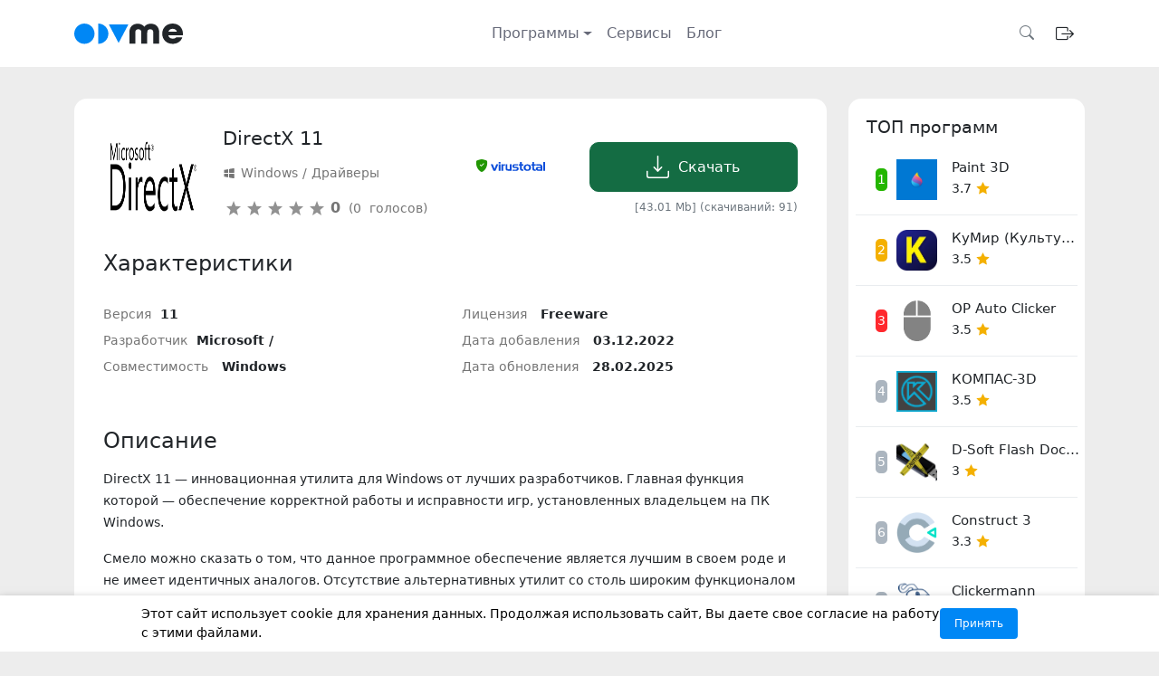

--- FILE ---
content_type: text/html; charset=utf-8
request_url: https://odvme.com/windows/drivers/852-directx-11.html
body_size: 16626
content:
<!DOCTYPE html>
<html class="page no-js" lang="ru">

<head>
    <meta http-equiv="X-UA-Compatible" content="IE=edge">
    <meta name="viewport" content="width=device-width initial-scale=1.0">
    <meta name="google-site-verification" content="Sd2L0w_iVNUNPm7bf6gHORpcxGo74AGUeijkmJ8h-Xw" />
    <meta name="yandex-verification" content="00143899ef838d4c" />
    <link rel="icon" href="/templates/soft/images/favicon.ico" type="image/x-icon">
    
    
    <title>Скачать DirectX 11 для Windows бесплатно последнюю версию</title>
<meta charset="utf-8">
<meta name="description" content="Загрузить последнюю версию DirectX 11 с ODVme. Скачивай бесплатные программы для ПК под Windows. Все файлы проверены VirusTotal.">
<link rel="canonical" href="https://odvme.com/windows/drivers/852-directx-11.html">
<link rel="preconnect" href="https://odvme.com/" fetchpriority="high">
<meta property="twitter:title" content="Скачать DirectX 11 для Windows бесплатно последнюю версию">
<meta property="twitter:url" content="https://odvme.com/windows/drivers/852-directx-11.html">
<meta property="twitter:card" content="summary_large_image">
<meta property="twitter:image" content="https://odvme.com/uploads/posts/2022-12/1670085526_directx_logo.webp">
<meta property="twitter:description" content="DirectX 11 — инновационная утилита для Windows от лучших разработчиков. Главная функция которой — обеспечение корректной работы и исправности игр, установленных владельцем на ПК Windows. Смело можно сказать о том, что данное программное обеспечение является лучшим в своем роде и не имеет идентичных">
<meta property="og:type" content="article">
<meta property="og:site_name" content="ODVme - каталог бесплатного софта">
<meta property="og:title" content="Скачать DirectX 11 для Windows бесплатно последнюю версию">
<meta property="og:url" content="https://odvme.com/windows/drivers/852-directx-11.html">
<meta property="og:image" content="https://odvme.com/uploads/posts/2022-12/1670085526_directx_logo.webp">
<meta property="og:description" content="DirectX 11 — инновационная утилита для Windows от лучших разработчиков. Главная функция которой — обеспечение корректной работы и исправности игр, установленных владельцем на ПК Windows. Смело можно сказать о том, что данное программное обеспечение является лучшим в своем роде и не имеет идентичных">

<script src="/engine/classes/min/index.php?g=general3&amp;v=h2rex"></script>
<script src="/engine/classes/min/index.php?f=engine/classes/js/jqueryui3.js,engine/classes/js/dle_js.js,templates/soft/xsort/assets/libs.js&amp;v=h2rex" defer></script>
<script type="application/ld+json">{"@context":"https://schema.org","@graph":[{"@type":"BreadcrumbList","@context":"https://schema.org/","itemListElement":[{"@type":"ListItem","position":1,"item":{"@id":"https://odvme.com/","name":"ODVme"}},{"@type":"ListItem","position":2,"item":{"@id":"https://odvme.com/windows/","name":"Windows"}},{"@type":"ListItem","position":3,"item":{"@id":"https://odvme.com/windows/drivers/","name":"Драйверы"}},{"@type":"ListItem","position":4,"item":{"@id":"https://odvme.com/windows/drivers/852-directx-11.html","name":"DirectX 11"}}]}]}</script>
    
    
    
    <link rel="stylesheet" type="text/css" href="/templates/soft/css/carousel.css">
    <script src="/templates/soft/js/carousel.js" defer></script>
    
    <link rel="stylesheet" href="/engine/classes/min/index.php?f=/templates/soft/css/bootstrap.min.css,/templates/soft/css/bootstrap-icons.min.css,/templates/soft/css/style.css">
    
    
    <!-- Yandex.RTB -->
    <script>window.yaContextCb=window.yaContextCb||[]</script>
    <script src="https://yandex.ru/ads/system/context.js" async></script>
    
    
    <script type="text/javascript" > (function(m,e,t,r,i,k,a){m[i]=m[i]||function(){(m[i].a=m[i].a||[]).push(arguments)}; m[i].l=1*new Date(); for (var j = 0; j < document.scripts.length; j++) {if (document.scripts[j].src === r) { return; }} k=e.createElement(t),a=e.getElementsByTagName(t)[0],k.async=1,k.src=r,a.parentNode.insertBefore(k,a)}) (window, document, "script", "https://mc.webvisor.org/metrika/tag_ww.js", "ym"); ym(90955390, "init", { clickmap:true, trackLinks:true, accurateTrackBounce:true, webvisor:true }); </script> <noscript><div><img src="https://mc.yandex.ru/watch/90955390" style="position:absolute; left:-9999px;" alt="" /></div></noscript>
	<script>
	var GDPRCOOKIE_OPTIONS = JSON.parse('{"APP_ID":null,"ADMIN_URL":"https:\/\/odvme.com\/?mod=gdprcookie","SITE_URL":"https:\/\/odvme.com\/","SITE_AJAX_URL":"\/engine\/modules\/gdprcookie\/site\/ajax.php","USER_HASH":"888735690ff6e0afb4289db93698b0466113ee7b","IN_ADMINPANEL":false,"frontend_view":"1","CFG_FILEPATH":"\/data\/config.gdprcookie.php","UPDATES_API_URL":"https:\/\/new-dev.ru\/updates_api.php?product_id=37&action=checknewmodule","ADMIN_ID":1,"ADMIN_USERGROUP_ID":1,"VISITOR_USERGROUP_ID":4,"GUEST_USERGROUP_ID":5,"STICKYBAR":1,"POPUPWINDOW":2}');
	</script>
</head>

<body>
    <section class="header">
        <header class="navbar navbar-expand-sm">
            <div class="container position-relative" itemscope itemtype="http://schema.org/SiteNavigationElement">
                <a href="/" class="me-auto d-none d-md-block">
                    <img class="logo_head" src="/templates/soft/dleimages/logo/logo-b.svg" alt="логотип odvme">
                </a>
                <button class="navbar-toggler d-block d-md-none border-0" type="button" data-bs-toggle="offcanvas" data-bs-target="#offcanvasNavbar" aria-label="Открыть меню">
                        <i class="bi bi-list"></i>
                </button>
                <div class="collapse d-none d-md-block" id="navbarNav">
                    <ul class="navbar-nav navbar-expand-md align-items-center ms-4">
                        <li class="nav-item dropdown">
                            <a href="#" class="nav-link dropdown-toggle" role="button" data-bs-toggle="dropdown" aria-expanded="false">Программы</a>
                            <ul class="dropdown-menu">
                                <li><a class="dropdown-item" href="/windows/">Windows</a></li>
                                <li><a class="dropdown-item" href="/android/">Android</a></li>
                            </ul>
                        </li>
                        <li class="nav-item"><a class="nav-link" href="/online-tools/">Сервисы</a></li>
                        <li class="nav-item"><a class="nav-link" href="/article/">Блог</a></li>
                    </ul>
                </div>
                <form id="q_search" class="d-none d-xxl-flex ms-auto" name="searchform" method="post" role="search">
                    <div class="input-group">
                        <input class="form-control search_form_input" type="search" id="search" name="story" placeholder="Поиск..." aria-label="Search">
                        <button class="btn btn-outline-secondary" type="submit" title="Найти"><i class="bi bi-search"></i></button>
                    </div>
                    <input type="hidden" name="do" value="search">
                    <input type="hidden" name="subaction" value="search">
                </form>
                <div class="d-flex align-items-center gap-2 ms-auto z-1">
                    <button type="button" class="btn btn-outline-secondary d-xxl-none border-0" data-bs-toggle="modal" data-bs-target="#searchModal" aria-label="Открыть поиск">
                        <i class="bi bi-search"></i>
                    </button>
                    <div class="dropdown">
                        

<button type="button" class="btn border-0 my-2" data-bs-toggle="modal" data-bs-target="#staticAuthBackdrop" aria-haspopup="dialog" aria-controls="staticAuthBackdrop" aria-expanded="false" aria-label="Открыть окно авторизации">
    <i class="bi bi-box-arrow-right fs-5"></i>
</button>
<div class="modal fade" id="staticAuthBackdrop" data-bs-backdrop="static" data-bs-keyboard="false" tabindex="-1" aria-labelledby="staticAuthBackdropLabel" aria-hidden="true">
    <div class="modal-dialog modal-dialog-centered p-5">
        <div class="modal-content p-3">
            <div class="modal-header border-0">
                <button type="button" class="btn-close" data-bs-dismiss="modal" aria-label="Close"></button>
            </div>
            <div class="mb-3 px-3">
                <div class="h4 text-center" id="staticAuthBackdropLabel">Войти на <span class="text-primary">ODV</span>me</div>
                <div class="text-center">У вас нет аккаунта? <a href="https://odvme.com/index.php?do=register">Зарегистрироваться</a></div>
            </div>
            <div class="modal-body">
                <form class="" method="post">
                    <div class="d-flex justify-content-center align-items-center">
                        
                        
                        <a href="https://oauth.yandex.ru/authorize?client_id=4da4b9f22ccc4ebcbf1507008ef734c5&amp;redirect_uri=https%3A%2F%2Fodvme.com%2Findex.php%3Fdo%3Dauth-social%26provider%3Dyandex&amp;state=52bb99501791970993bd00539da8e462&amp;response_type=code" target="_blank" class="btn btn-white mb-4 soc_btn_link">
                        	<span class="">
                        		<img src="/templates/soft/images/svg/yandex_color.svg" width="25" height="25" class="" alt="яндекс лого">
                        		Войти через Яндекс
                        	</span>
                        </a>
                        
                        
                        
                        
                    </div>
                    <div class="d-flex align-items-center px-3">
                        <hr class="flex-grow-1">
                        <span class="mx-3 text-muted">или</span>
                        <hr class="flex-grow-1">
                    </div>
                    <div class="login_form">
                        <div class="mb-4">
                            <label for="login_name" class="form-label">Логин</label>
                            <input class="form-control" placeholder="Логин" type="text" name="login_name" id="login_name">
                        </div>
                        <div class="mb-4">
                            <label for="login_password" class="form-label w-100">
                                <span class="d-flex justify-content-between align-items-center">
                                    <span>Пароль</span>
                                    <a class="form-label-link mb-0" href="https://odvme.com/index.php?do=lostpassword">Забыли пароль?</a>
                                </span>
                            </label>
                            <input class="form-control" placeholder="Пароль" type="password" name="login_password" id="login_password">
                        </div>
                        <div class="login_input-btn">
                            <button class="btn btn-primary w-100" onclick="submit();" type="submit" title="Войти">
                                <span class="title_hide">Войти</span>
                            </button>
                        </div>
                    </div>
                    <input name="login" type="hidden" id="login" value="submit">
                </form>
            </div>
        </div>
    </div>
</div>

                    </div>
                </div>
            </div>
        </header>
        <div class="offcanvas offcanvas-start" tabindex="-1" id="offcanvasNavbar">
            <div class="offcanvas-header">
                <div class="offcanvas-title h5">                
                <a href="/">
                    <img class="logo_head" src="/templates/soft/dleimages/logo/logo-b.svg" alt="логотип odvme">
                </a></div>
                <button type="button" class="btn-close" data-bs-dismiss="offcanvas" aria-label="Close"></button>
            </div>
            <div class="offcanvas-body">
                <ul class="navbar-nav">
                        <li class="nav-item dropdown">
                            <a href="#" class="nav-link dropdown-toggle" role="button" data-bs-toggle="dropdown" aria-expanded="false">Программы</a>
                            <ul class="dropdown-menu">
                                <li><a class="dropdown-item" href="/windows/">Windows</a></li>
                                <li><a class="dropdown-item" href="/android/">Android</a></li>
                            </ul>
                        </li>
                        <li class="nav-item"><a class="nav-link" href="/online-tools/">Сервисы</a></li>
                        <li class="nav-item"><a class="nav-link" href="/article/">Блог</a></li>
                </ul>
            </div>
        </div>
        <div class="modal fade" id="searchModal" tabindex="-1" aria-labelledby="searchModalLabel" aria-hidden="true">
            <div class="modal-dialog modal-dialog-centered modal-fullscreen">
                <div class="modal-content">
                    <div class="modal-header border-0">
                        <div class="modal-title h5" id="searchModalLabel">Поиск по сайту</div>
                        <button type="button" class="btn-close" data-bs-dismiss="modal" aria-label="Закрыть"></button>
                    </div>
                    <div class="modal-body">
                        <form id="q_search" name="searchform" method="post" role="search">
                            <div class="input-group">
                                <input class="form-control search_form_input" type="search" id="search" name="story" placeholder="Введите запрос..." aria-label="Поиск" style="box-sizing: border-box;">
                            </div>
                            <div class="pb-4 pt-3 search_top">
                                <a class="hashtag-link" href="https://odvme.com/android/bookmakers-app/339-pin-up.html">Pin-up</a><a class="hashtag-link" href="https://odvme.com/android/finance-app/979-tinkoff-bank.html">Т-Банк (Тинькофф)</a><a class="hashtag-link" href="https://odvme.com/android/bookmakers-app/326-1win-apk.html">1win</a><a class="hashtag-link" href="https://odvme.com/android/bookmakers-app/340-winline.html">Winline</a><a class="hashtag-link" href="https://odvme.com/android/bookmakers-app/324-1xbet.html">1xBet</a>
                            </div>
                            <input type="hidden" name="do" value="search">
                            <input type="hidden" name="subaction" value="search">
                            <button type="submit" class="btn btn-primary w-100">Искать</button>
                        </form>
                    </div>
                </div>
            </div>
        </div>
    </section>
    
    
    
    
    <section class="wrapper">
        <div class="container possibilities__content my-4">
            
            
<section class="app_page_fullpage">
    <div class="row">
        <div class="col-xl-9">
            
            <div class="dle_b_bvnv-d">
                
                
            </div>
            
            <div class="app_info mb-4">
                <div class="row app_preview app-content">
                    <div class="col-12 col-sm-12 col-md-2 col-lg-2 d-flex justify-content-center align-items-center pb-3 pb-md-0" itemscope itemtype="http://schema.org/ImageObject">
                        <img class="logo_fullstory_img" src="/uploads/posts/2022-12/1670085526_directx_logo.webp" alt="логотип DirectX 11" title="логотип DirectX 11" itemprop="contentUrl">
                    </div>
                    <div class="col-12 col-sm-8 col-md-7 col-lg-4">
                        
                        <h1 class="app_title mb-3 text-center text-sm-start">DirectX 11</h1>
                        <span class="app_meta_info d-flex align-items-center">
                            <span class="Windows"></span><a href="https://odvme.com/windows/">Windows</a> / <a href="https://odvme.com/windows/drivers/">Драйверы</a>
                        </span>
                        <span class="app_editor_name d-flex align-items-center pt-3">
                            
                            <div class="rate me-1">
                                <div class="rate_stars"><div data-ratig-layer-id='852'>
	<div class="rating">
		<ul class="unit-rating">
		<li class="current-rating" style="width:0%;">0</li>
		<li><a href="#" title="Плохо" class="r1-unit" onclick="doRate('1', '852'); return false;">1</a></li>
		<li><a href="#" title="Приемлемо" class="r2-unit" onclick="doRate('2', '852'); return false;">2</a></li>
		<li><a href="#" title="Средне" class="r3-unit" onclick="doRate('3', '852'); return false;">3</a></li>
		<li><a href="#" title="Хорошо" class="r4-unit" onclick="doRate('4', '852'); return false;">4</a></li>
		<li><a href="#" title="Отлично" class="r5-unit" onclick="doRate('5', '852'); return false;">5</a></li>
		</ul>
	</div>
</div></div>
                            </div>
                            
                            <div class="vote_star">
                            <span class="rate_score">0</span> 
                            (<span data-vote-num-id="852">0</span> голосов)
                            </div>
                        </span>
                        
                    </div>
                    <div class="col-12 col-sm-4 col-md-3 col-lg-2 meta_info_rating py-3 pt-md-0 d-flex justify-content-center align-items-center">
                           
                            <a class="d-flex align-items-center" href="#" data-bs-toggle="offcanvas" data-bs-target="#offcanvasScrolling" aria-controls="offcanvasScrolling"><i class="bi bi-shield-fill-check"></i>
                            <svg width="60" height="20" viewBox="0 0 512 84" fill="none" xmlns="http://www.w3.org/2000/svg">
                            <path d="M35.3531 63.3545L19.2523 21.1182H0L24.8509 81.5539H44.9193L71.0548 21.1182H52.0373L35.3531 63.3545ZM75.6965 21.1182H91.7974V81.5559H75.6965V21.1182ZM75.6965 0H91.7974V14.3508H75.6965V0ZM128.009 20.5348C126.998 20.7561 125.999 21.0291 125.016 21.3529C122.98 22.0521 121.335 23.064 120.082 24.3855C118.831 25.709 117.773 27.42 116.913 29.5197V21.1192H100.812V81.5559H116.913V34.1864H134.998V20.6527C133.771 20.3348 132.507 20.1777 131.24 20.1852C130.153 20.1827 129.07 20.2999 128.009 20.5348ZM179.904 68.2549H164.037C162.091 68.2549 160.263 67.5557 158.553 66.1533C156.842 64.7539 155.986 63.0808 155.986 61.137V21.1182H139.768V62.4215C139.768 67.0124 141.091 71.0957 143.736 74.6727C146.069 77.7852 149.18 79.8049 153.07 80.7398C155.404 81.2862 159.409 81.5559 165.088 81.5559H196.124V21.1182H179.906V68.2549H179.904ZM244.425 45.152H226.34C224.55 45.152 223.016 44.5097 221.733 43.2262C220.449 41.9436 219.807 40.4104 219.807 38.6184C219.807 36.9842 220.293 35.5259 221.266 34.2433C222.238 32.9608 223.384 32.3175 224.708 32.3175H259.009V20.8844H220.507C214.906 20.8844 210.665 22.8292 207.79 26.7168C205.298 30.141 204.057 34.6509 204.057 40.2506C204.057 44.2181 205.723 47.9129 209.059 51.3351C212.394 54.7592 215.845 56.4713 219.415 56.4713H236.168C242.994 56.4713 246.408 58.9964 246.408 64.0557C246.408 66.2352 245.611 67.9053 244.022 69.071C242.433 70.2357 240.473 70.819 238.148 70.819H205.339V81.7867H245.357C250.413 81.7867 254.596 79.9587 257.903 76.3029C261.208 72.649 262.86 68.2529 262.86 63.1207C262.86 57.9096 261.208 53.6105 257.903 50.2293C254.595 46.8451 250.102 45.152 244.425 45.152ZM291.642 0H275.658V21.1182H265.388V33.7189H275.658V61.9561C275.658 65.1425 275.927 67.9063 276.471 70.2377C277.015 72.5731 278.221 74.7117 280.088 76.6555C283.277 79.9228 287.127 81.5549 291.639 81.5549H306.688V69.7712H301.904C298.715 69.7712 296.147 68.9542 294.204 67.321C292.491 65.6849 291.639 63.6282 291.639 61.138V33.7189H307.391V21.1192H291.639L291.642 0ZM370.211 29.0072C363.868 23.7482 355.453 21.1182 344.951 21.1182C335.385 21.1182 327.331 23.5734 320.798 28.4828C313.486 33.9367 309.831 41.4183 309.831 50.9265C309.831 62.3037 313.216 70.6792 319.982 76.0582C325.815 80.7359 334.021 83.0712 344.599 83.0712C355.175 83.0712 363.537 80.5011 369.684 75.3539C376.371 69.7463 379.717 61.6794 379.717 51.1562C379.719 41.653 376.548 34.2683 370.211 29.0072ZM357.785 65.555C354.983 69.2238 350.705 71.0548 344.948 71.0548C339.891 71.0548 335.769 69.2998 332.579 65.7897C329.391 62.2787 327.795 57.559 327.795 51.6267C327.795 46.4765 329.369 42.2053 332.52 38.8092C335.668 35.416 339.655 33.7179 344.479 33.7179C349.768 33.7179 353.948 35.3771 357.024 38.6933C360.092 42.0106 361.63 46.1249 361.63 51.0394C361.633 57.3592 360.349 62.2008 357.785 65.555ZM408.502 0H392.514V21.1182H382.248V33.7189H392.514V61.9561C392.514 65.1425 392.785 67.9063 393.331 70.2377C393.875 72.5731 395.079 74.7117 396.946 76.6555C400.135 79.9228 403.985 81.5549 408.497 81.5549H423.548V69.7712H418.762C415.575 69.7712 413.005 68.9542 411.064 67.321C409.351 65.6849 408.497 63.6282 408.497 61.138V33.7189H424.249V21.1192H408.501V0H408.502ZM479.925 26.9406C477.902 24.9998 475.491 23.5444 472.693 22.5745C469.892 21.6036 465.652 21.1182 459.976 21.1182H429.056V34.4181H459.188C461.283 34.4181 462.913 34.5939 464.077 34.9416C465.242 35.2922 466.362 36.0903 467.448 37.3349C468.224 38.3457 468.789 39.2207 469.135 39.9589C469.485 40.6991 469.658 41.5751 469.658 42.5829V45.8502H441.497C436.766 45.8502 432.826 47.5773 429.686 51.0244C426.543 54.4745 424.972 58.8336 424.972 64.1076C424.972 69.1489 426.702 73.3162 430.163 76.6135C433.624 79.9098 437.805 81.5529 442.706 81.5529H486.345V46.969C486.345 42.2333 485.913 38.3537 485.061 35.3251C484.199 32.2985 482.49 29.5037 479.925 26.9406ZM469.658 69.1869H448.656C446.945 69.1869 445.43 68.6505 444.107 67.5717C442.782 66.4949 442.123 65.1465 442.123 63.5273C442.123 61.6784 442.804 60.197 444.166 59.0793C445.525 57.9646 447.18 57.4022 449.125 57.4022H469.659V69.1869H469.658ZM495.55 0H512V81.5559H495.55V0Z" fill="#0B4DDA"/>
                            </svg>
                            </a>
                            
                            
                            
                    </div>
                    
                    <div class="col-12 col-sm-12 col-md-12 col-lg-4 d-flex flex-column align-items-center align-items-md-end mt-3">

<a class="btn btn-success download download_app_btn_up mb-2" href="https://odvme.com/index.php?do=download&id=2686" onclick="yaCounter90955390.reachGoal('click-download'); return true;">
    <svg width="25px" height="25px">
        <use xlink:href="/templates/soft/images/sprite.svg#download"> </use>
    </svg>Скачать</a>
    <div class="text-muted small text-center text-lg-end">
     [43.01 Mb] (cкачиваний: 91)
    </div>


</div>
                    
                    
                </div>
                
                
                
                <div class="app_description">
                    <h2 class="app-description__title h4 mb-3">Характеристики</h2>
                    <div class="row mt-4">
                        <div class="col-12 col-sm-6 col-md-6 col-lg-6">
                            <div class="ap_desc_i"><span class="spec_item">Версия</span>11</div>
                            <div class="ap_desc_i"><span class="spec_item">Разработчик</span>Microsoft / </div>
                            <div class="ap_desc_i"><span class="spec_item">Совместимость</span> Windows
                                
                            </div>
                        </div>
                        <div class="col-12 col-sm-6 col-md-6 col-lg-6">
                            <div class="ap_desc_i"><span class="spec_item">Лицензия</span> Freeware</div>
                            <div class="ap_desc_i"><span class="spec_item">Дата добавления</span> <time datetime="2022-12-03">03.12.2022</time></div>
                            <div class="ap_desc_i"><span class="spec_item">Дата обновления</span> <time datetime="2025-02-28">28.02.2025</time></div>
                        </div>
                    </div>
                </div>
                <div class="row g-4 mt-4">
                
                
                </div>
                
                
                
                
                <div class="my-4">
                    
                </div>
                
                
                <div class="app-possibilities my-2">
                    
                    <div class="app-description__title h4 mb-3">Описание</div>
                    <div class="possibilities__content" itemprop="description">
                        <p>DirectX 11 — инновационная утилита для Windows от лучших разработчиков. Главная функция которой — обеспечение корректной работы и исправности игр, установленных владельцем на ПК Windows.</p>
<p>Смело можно сказать о том, что данное программное обеспечение является лучшим в своем роде и не имеет идентичных аналогов. Отсутствие альтернативных утилит со столь широким функционалом повлияло на стремительное возрастание популярности.</p>
<p>В наполнение программного обеспечения входят API и библиотеки, которые используют разработчики популярных во всем мире игр. Если по умолчанию на компьютерном устройстве отсутствуют необходимые для поддержания корректной игры файлы, то вероятнее всего пользователя будет ожидать множество проблем с установкой, запуском и эксплуатацией игры. Однако DirectX 11 — оптимальное решение, которое дополнит программное обеспечение компьютерного устройства и сделает любимые игры привлекательной для пользователя. Скачать дополнение для любого ПК на базе Windows можно по официальной ссылке на сайте ODVme.com.</p>
<p>Мы подготовили данную статью, чтобы детальнее ознакомиться заинтересованных пользователей в особенностях, преимуществах и недостатках использования DirectX 11.</p>
<h2>Для чего современным пользователям ПК необходима установка утилиты DirectX 11?</h2>
<p>DirectX 11 — утилита от популярных разработчиков, которая способна обеспечить совместимость между любимыми играми и компьютером. Среди функционального наполнения дополнения, можно выделить опции, способствующие улучшению графической составляющей для игр. Они способны улучшить отражение, световые лучи, качество и сделать картинку более привлекательной, презентабельной.</p>
<p>С каждым годом разработчиками модернизируют ранее придуманную утилиту DirectX, представленную в классическом варианте, дополняя ее новыми функциональными возможностями. DirectX 11 — одна из последних версий, которая дает возможность пользователям улучшать классические спецэффекты игры или добавлять новые, на свое усмотрение.</p>
<p>Основные преимущества, которые дарит пользователям утилита DirectX 11</p>
<p>DirectX 11 — одна из финальных версий популярной во всем мире утилиты. Благодаря современным возможностям, она получила большое количество дополнений и точных модернизаций, которые позволяют использовать ее по-полной. Ни для кого не секрет, что обновление DirectX 11 стало одним из самых успешных, что подтверждают многочисленные положительные отзывы пользователей. Среди главных достоинств выделяют:</p>
<ul>
<li>наилучшую оптимизацию визуальных качеств игр для ПК;</li>
<li>четкую проработку теней;</li>
<li>возможность разработки сложных ландшафтных дизайнов;</li>
</ul>
<p>Однако это лишь основные преимущества, которые можно ощутить во время использования.</p>
<h2>Недостатки, с которыми сталкиваются пользователи</h2>
<p>Главный недостаток утилиты DirectX 11 — совместимость лишь с последними обновлениями операционной системы Windows. Для более старых моделей ПК нужно устанавливать предыдущие утилиты разработчиков.</p>
                    </div>
                </div>
            </div>
            
            
            <div class="offcanvas offcanvas-end" data-bs-scroll="true" tabindex="-1" id="offcanvasScrolling" aria-labelledby="offcanvasScrollingLabel">
                <div class="offcanvas-header">
                    <div class="h5 offcanvas-title" id="offcanvasScrollingLabel">Отчет о проверке VirusTotal</div>
                    <button type="button" class="btn-close" data-bs-dismiss="offcanvas" aria-label="Close"></button>
                </div>
                <div class="offcanvas-body pt-0">
                    <div class="virus-check">
                        <div class="d-flex">
                            <i class="bi bi-shield-fill-check virus_check_img"></i>
                            <div class="m-auto ps-2 pt-1">
                                <div><i class="bi bi-check2-square virus_check_icon"></i> вирусы не обнаружены</div>
                                <div><i class="bi bi-check2-square virus_check_icon"></i> шпионские программы не обнаружены</div>
                                <div><i class="bi bi-check2-square virus_check_icon"></i> вредоносные программы не обнаружены</div>
                            </div>
                        </div>
                        <p class="text-center pb-2"><b class="fs-6">0</b> срабатываний из <b class="fs-6">65</b> антивирусных сигнатур</p>
                        <p><b>Проверенный файл:</b> DirectX_11_Technology_Update_US.zip</p>
                        <p><b>Дата проверки:</b> 28.02.2025 18:16</p>
                        <p><b>Подпись (MD5):</b> 4da23846fb84054c94f2f8b3ee70bd14</p>
                        <p><b>SHA1:</b> f4a9262c2ea11a7765ce7d6d688f38be020ff4ad</p>
                        <p><b>SHA256:</b> 42a78581595f4215a219798460981b4337cf8b3707d6dbac5d415fdcb4b959c8</p>
                        <a href="/index.php?do=go&url=aHR0cHM6Ly93d3cudmlydXN0b3RhbC5jb20vZ3VpL2ZpbGUvNDJhNzg1ODE1OTVmNDIxNWEyMTk3OTg0NjA5ODFiNDMzN2NmOGIzNzA3ZDZkYmFjNWQ0MTVmZGNiNGI5NTljOA%3D%3D" rel="nofollow" target="_blank" class="btn btn-primary blue_btn my-4" name="submit" type="submit">Полный отчет</a>
                    </div>
                </div>
            </div>
            
            
        
        
        
        <div class="row similar-app my-4">
            <h2 class="app-description__title h4 py-3">Похожие программы</h2>
            <div class="col-xxl-4 col-lg-4 col-md-6 col-xs-12 col-12 mb-4">
    <a href="https://odvme.com/windows/drivers/849-directx-10.html" class="app_preview_card related_card card">
        <div class="row">
            <div class="col-4 pe-2 text-center">
                <img loading=lazy src="/uploads/posts/2022-12/skachat-directx-1024x1024.webp" height="70" width="70" class="card-img-top app_preview_img" alt="логотип DirectX 10" title="логотип DirectX 10">
            </div>
            <div class="col-8 ps-0">
                <div class="card-title prvt">DirectX 10</div>
                <div class="prvv">10</div>
                <div class="metrate pt-2">
                    <div class="Windows me-1"></div>
                    <div class="prvc">Драйверы</div>
                </div>
            </div>
        </div>
    </a>
</div><div class="col-xxl-4 col-lg-4 col-md-6 col-xs-12 col-12 mb-4">
    <a href="https://odvme.com/windows/drivers/851-directx-9.html" class="app_preview_card related_card card">
        <div class="row">
            <div class="col-4 pe-2 text-center">
                <img loading=lazy src="/uploads/posts/2022-12/directx_logo.webp" height="70" width="70" class="card-img-top app_preview_img" alt="логотип DirectX 9" title="логотип DirectX 9">
            </div>
            <div class="col-8 ps-0">
                <div class="card-title prvt">DirectX 9</div>
                <div class="prvv">9.0c</div>
                <div class="metrate pt-2">
                    <div class="Windows me-1"></div>
                    <div class="prvc">Драйверы</div>
                </div>
            </div>
        </div>
    </a>
</div><div class="col-xxl-4 col-lg-4 col-md-6 col-xs-12 col-12 mb-4">
    <a href="https://odvme.com/windows/drivers/850-directx-12.html" class="app_preview_card related_card card">
        <div class="row">
            <div class="col-4 pe-2 text-center">
                <img loading=lazy src="/uploads/posts/2022-12/directx-2.webp" height="70" width="70" class="card-img-top app_preview_img" alt="логотип DirectX 12" title="логотип DirectX 12">
            </div>
            <div class="col-8 ps-0">
                <div class="card-title prvt">DirectX 12</div>
                <div class="prvv">12</div>
                <div class="metrate pt-2">
                    <div class="Windows me-1"></div>
                    <div class="prvc">Драйверы</div>
                </div>
            </div>
        </div>
    </a>
</div><div class="col-xxl-4 col-lg-4 col-md-6 col-xs-12 col-12 mb-4">
    <a href="https://odvme.com/windows/drivers/419-driverpack-solution.html" class="app_preview_card related_card card">
        <div class="row">
            <div class="col-4 pe-2 text-center">
                <img loading=lazy src="/uploads/posts/2021-11/driverpack_solution_logo.webp" height="70" width="70" class="card-img-top app_preview_img" alt="логотип DriverPack Solution" title="логотип DriverPack Solution">
            </div>
            <div class="col-8 ps-0">
                <div class="card-title prvt">DriverPack Solution</div>
                <div class="prvv">17.11.28</div>
                <div class="metrate pt-2">
                    <div class="Windows me-1"></div>
                    <div class="prvc">Драйверы</div>
                </div>
            </div>
        </div>
    </a>
</div><div class="col-xxl-4 col-lg-4 col-md-6 col-xs-12 col-12 mb-4">
    <a href="https://odvme.com/windows/drivers/1259-amd-drivers-and-support.html" class="app_preview_card related_card card">
        <div class="row">
            <div class="col-4 pe-2 text-center">
                <img loading=lazy src="/uploads/posts/2023-12/1703359047_logo.webp" height="70" width="70" class="card-img-top app_preview_img" alt="логотип AMD Drivers and Support" title="логотип AMD Drivers and Support">
            </div>
            <div class="col-8 ps-0">
                <div class="card-title prvt">AMD Drivers and Support</div>
                <div class="prvv">25.6.1</div>
                <div class="metrate pt-2">
                    <div class="Windows me-1"></div>
                    <div class="prvc">Драйверы</div>
                </div>
            </div>
        </div>
    </a>
</div><div class="col-xxl-4 col-lg-4 col-md-6 col-xs-12 col-12 mb-4">
    <a href="https://odvme.com/windows/drivers/418-driver-booster.html" class="app_preview_card related_card card">
        <div class="row">
            <div class="col-4 pe-2 text-center">
                <img loading=lazy src="/uploads/posts/2021-11/db_96.webp" height="70" width="70" class="card-img-top app_preview_img" alt="логотип Driver Booster" title="логотип Driver Booster">
            </div>
            <div class="col-8 ps-0">
                <div class="card-title prvt">Driver Booster</div>
                <div class="prvv">12.5.0.597</div>
                <div class="metrate pt-2">
                    <div class="Windows me-1"></div>
                    <div class="prvc">Драйверы</div>
                </div>
            </div>
        </div>
    </a>
</div>
        </div>
        
        <div class="comments my-4" id="comments-block">
            <h2 class="h4 mb-3">Отзывы о DirectX 11</h2>
            <div class="box">
                <form  method="post" name="dle-comments-form" id="dle-comments-form" ><div class="addcomments_form ignore-select">
    <div class="add_review_title">Помогите пользователям и администрации сайта, оставьте свой отзыв или комментарий.</div>
	<div class="row g-3 mt-2">
		
        <div class="col-md-6">
           	<label class="form-label">Ваше имя *</label>
      		<input type="text" id="name" name="name" class="form-control wide2" name="name" aria-label="First name" placeholder="Ваше имя" required>
		</div>			
        <div class="col-md-6">
           	<label class="form-label">Email *</label>
      		<input type="email" id="mail" name="mail" class="form-control wide2" placeholder="Email" required>
		</div>            
		
        <div class="col-12">
          <label class="form-label">Ваш отзыв *</label>
          <textarea id="comments" name="comments" class="form-control" rows="4" required></textarea>
        </div> 
        
		<div class="col-12 mt-4">
			
        </div>			
        <div class="col-12">    
            <button class="btn btn-primary blue_btn" type="submit" name="submit" title="Оставить отзыв">Оставить отзыв</button>
        </div>
	</div>
</div>
		<input type="hidden" name="subaction" value="addcomment">
		<input type="hidden" name="post_id" id="post_id" value="852"><input type="hidden" name="user_hash" value="888735690ff6e0afb4289db93698b0466113ee7b"></form>
                
<div id="dle-ajax-comments"></div>

            </div>
        </div>
    </div>
    <div class="col-xl-3">
                <div class="rating-list">
                    <div class="sidebar-title h5">ТОП программ</div>
                    <div class="row">
                        <div class="col-12 col-sm-12 rating-list__item d-flex position-relative py-3">
    <div class="top-number"></div>
    <a href="https://odvme.com/windows/painting/650-paint-3d.html" class="programm">
        <img loading=lazy class="flex-shrink-0 me-3" width="45" height="45" src="/uploads/posts/2021-11/paint-3d.webp" alt="логотип Paint 3D" title="логотип Paint 3D">
    </a>    
    <div>
        <a href="https://odvme.com/windows/painting/650-paint-3d.html" class="programm">
            <div class="programm__title h6 mb-1">Paint 3D</div>
        </a>                
        <div class="programm_rating">
            <span>3.7</span>
            <svg class="rete-big" width="15px" height="15px">
                <use xlink:href="/templates/soft/images/sprite.svg#star-yellow"> </use>
            </svg>
    	</div>
	</div>   
</div><div class="col-12 col-sm-12 rating-list__item d-flex position-relative py-3">
    <div class="top-number"></div>
    <a href="https://odvme.com/windows/development-tools/1227-kumir.html" class="programm">
        <img loading=lazy class="flex-shrink-0 me-3" width="45" height="45" src="/uploads/posts/2023-12/1703337809_logo.webp" alt="логотип КуМир (Культура Мышления Из Расчетов)" title="логотип КуМир (Культура Мышления Из Расчетов)">
    </a>    
    <div>
        <a href="https://odvme.com/windows/development-tools/1227-kumir.html" class="programm">
            <div class="programm__title h6 mb-1">КуМир (Культура Мышления Из Расчетов)</div>
        </a>                
        <div class="programm_rating">
            <span>3.5</span>
            <svg class="rete-big" width="15px" height="15px">
                <use xlink:href="/templates/soft/images/sprite.svg#star-yellow"> </use>
            </svg>
    	</div>
	</div>   
</div><div class="col-12 col-sm-12 rating-list__item d-flex position-relative py-3">
    <div class="top-number"></div>
    <a href="https://odvme.com/windows/autoclickers/4-autoclicker.html" class="programm">
        <img loading=lazy class="flex-shrink-0 me-3" width="45" height="45" src="/uploads/posts/2021-10/1635364827_autoclicker.png" alt="логотип OP Auto Clicker" title="логотип OP Auto Clicker">
    </a>    
    <div>
        <a href="https://odvme.com/windows/autoclickers/4-autoclicker.html" class="programm">
            <div class="programm__title h6 mb-1">OP Auto Clicker</div>
        </a>                
        <div class="programm_rating">
            <span>3.5</span>
            <svg class="rete-big" width="15px" height="15px">
                <use xlink:href="/templates/soft/images/sprite.svg#star-yellow"> </use>
            </svg>
    	</div>
	</div>   
</div><div class="col-12 col-sm-12 rating-list__item d-flex position-relative py-3">
    <div class="top-number"></div>
    <a href="https://odvme.com/windows/mechanical-drawing/534-kompas-3d.html" class="programm">
        <img loading=lazy class="flex-shrink-0 me-3" width="45" height="45" src="/uploads/posts/2022-11/thumbs/kompas-3d.webp" alt="логотип КОМПАС-3D" title="логотип КОМПАС-3D">
    </a>    
    <div>
        <a href="https://odvme.com/windows/mechanical-drawing/534-kompas-3d.html" class="programm">
            <div class="programm__title h6 mb-1">КОМПАС-3D</div>
        </a>                
        <div class="programm_rating">
            <span>3.5</span>
            <svg class="rete-big" width="15px" height="15px">
                <use xlink:href="/templates/soft/images/sprite.svg#star-yellow"> </use>
            </svg>
    	</div>
	</div>   
</div><div class="col-12 col-sm-12 rating-list__item d-flex position-relative py-3">
    <div class="top-number"></div>
    <a href="https://odvme.com/windows/formatting-flash-drives/556-d-soft-flash-doctor.html" class="programm">
        <img loading=lazy class="flex-shrink-0 me-3" width="45" height="45" src="/uploads/posts/2021-11/d-soft_flash_doctor_dlya_windows.webp" alt="логотип D-Soft Flash Doctor" title="логотип D-Soft Flash Doctor">
    </a>    
    <div>
        <a href="https://odvme.com/windows/formatting-flash-drives/556-d-soft-flash-doctor.html" class="programm">
            <div class="programm__title h6 mb-1">D-Soft Flash Doctor</div>
        </a>                
        <div class="programm_rating">
            <span>3</span>
            <svg class="rete-big" width="15px" height="15px">
                <use xlink:href="/templates/soft/images/sprite.svg#star-yellow"> </use>
            </svg>
    	</div>
	</div>   
</div><div class="col-12 col-sm-12 rating-list__item d-flex position-relative py-3">
    <div class="top-number"></div>
    <a href="https://odvme.com/windows/game-creation/618-construct-3.html" class="programm">
        <img loading=lazy class="flex-shrink-0 me-3" width="45" height="45" src="/uploads/posts/2021-11/construct-3.webp" alt="логотип Construct 3" title="логотип Construct 3">
    </a>    
    <div>
        <a href="https://odvme.com/windows/game-creation/618-construct-3.html" class="programm">
            <div class="programm__title h6 mb-1">Construct 3</div>
        </a>                
        <div class="programm_rating">
            <span>3.3</span>
            <svg class="rete-big" width="15px" height="15px">
                <use xlink:href="/templates/soft/images/sprite.svg#star-yellow"> </use>
            </svg>
    	</div>
	</div>   
</div><div class="col-12 col-sm-12 rating-list__item d-flex position-relative py-3">
    <div class="top-number"></div>
    <a href="https://odvme.com/windows/autoclickers/11-clickermann.html" class="programm">
        <img loading=lazy class="flex-shrink-0 me-3" width="45" height="45" src="/uploads/posts/2021-10/clickermann.png" alt="логотип Clickermann" title="логотип Clickermann">
    </a>    
    <div>
        <a href="https://odvme.com/windows/autoclickers/11-clickermann.html" class="programm">
            <div class="programm__title h6 mb-1">Clickermann</div>
        </a>                
        <div class="programm_rating">
            <span>2.8</span>
            <svg class="rete-big" width="15px" height="15px">
                <use xlink:href="/templates/soft/images/sprite.svg#star-yellow"> </use>
            </svg>
    	</div>
	</div>   
</div>
                    </div>
                </div>
                <div class="rating-list my-4">
                    <div class="sidebar-title h5">Новое на сайте</div>
                    <div class="row">
                        <div class="col-12 col-sm-12 rating-list__item d-flex position-relative py-3">
    <a href="https://odvme.com/windows/data-recovery/1729-tenorshare-4ddig.html" class="programm">
        <img loading=lazy class="flex-shrink-0 me-3" width="45" height="45" src="/uploads/posts/2025-06/86c05ef5f8_tenorshare-4ddig.webp" alt="логотип Tenorshare 4DDiG" title="логотип Tenorshare 4DDiG">
    </a>    
    <div>
        <a href="https://odvme.com/windows/data-recovery/1729-tenorshare-4ddig.html" class="programm">
            <div class="programm__title h6 mb-1">Tenorshare 4DDiG</div>
        </a>                
        <div class="programm_rating">
            <span>0</span>        
            <svg class="rete-big" width="15px" height="15px">
                <use xlink:href="/templates/soft/images/sprite.svg#star-yellow"> </use>
            </svg>
    	</div>
	</div>   
</div><div class="col-12 col-sm-12 rating-list__item d-flex position-relative py-3">
    <a href="https://odvme.com/windows/data-recovery/1728-minitool-power-data-recovery.html" class="programm">
        <img loading=lazy class="flex-shrink-0 me-3" width="45" height="45" src="/uploads/posts/2025-06/47df330c40_minitool-power-data-recovery.webp" alt="логотип MiniTool Power Data Recovery" title="логотип MiniTool Power Data Recovery">
    </a>    
    <div>
        <a href="https://odvme.com/windows/data-recovery/1728-minitool-power-data-recovery.html" class="programm">
            <div class="programm__title h6 mb-1">MiniTool Power Data Recovery</div>
        </a>                
        <div class="programm_rating">
            <span>2</span>        
            <svg class="rete-big" width="15px" height="15px">
                <use xlink:href="/templates/soft/images/sprite.svg#star-yellow"> </use>
            </svg>
    	</div>
	</div>   
</div><div class="col-12 col-sm-12 rating-list__item d-flex position-relative py-3">
    <a href="https://odvme.com/windows/data-recovery/1727-wondershare-recoverit.html" class="programm">
        <img loading=lazy class="flex-shrink-0 me-3" width="45" height="45" src="/uploads/posts/2025-06/81105ea7d1_wondershare-recoverit.webp" alt="логотип Wondershare Recoverit" title="логотип Wondershare Recoverit">
    </a>    
    <div>
        <a href="https://odvme.com/windows/data-recovery/1727-wondershare-recoverit.html" class="programm">
            <div class="programm__title h6 mb-1">Wondershare Recoverit</div>
        </a>                
        <div class="programm_rating">
            <span>1</span>        
            <svg class="rete-big" width="15px" height="15px">
                <use xlink:href="/templates/soft/images/sprite.svg#star-yellow"> </use>
            </svg>
    	</div>
	</div>   
</div><div class="col-12 col-sm-12 rating-list__item d-flex position-relative py-3">
    <a href="https://odvme.com/windows/data-recovery/1726-dmde.html" class="programm">
        <img loading=lazy class="flex-shrink-0 me-3" width="45" height="45" src="/uploads/posts/2025-06/c6458923ad_dmde.webp" alt="логотип DMDE" title="логотип DMDE">
    </a>    
    <div>
        <a href="https://odvme.com/windows/data-recovery/1726-dmde.html" class="programm">
            <div class="programm__title h6 mb-1">DMDE</div>
        </a>                
        <div class="programm_rating">
            <span>3</span>        
            <svg class="rete-big" width="15px" height="15px">
                <use xlink:href="/templates/soft/images/sprite.svg#star-yellow"> </use>
            </svg>
    	</div>
	</div>   
</div><div class="col-12 col-sm-12 rating-list__item d-flex position-relative py-3">
    <a href="https://odvme.com/windows/data-recovery/1725-puran-file-recovery.html" class="programm">
        <img loading=lazy class="flex-shrink-0 me-3" width="45" height="45" src="/uploads/posts/2025-06/3614ffa28e_puran-file-recovery.webp" alt="логотип Puran File Recovery" title="логотип Puran File Recovery">
    </a>    
    <div>
        <a href="https://odvme.com/windows/data-recovery/1725-puran-file-recovery.html" class="programm">
            <div class="programm__title h6 mb-1">Puran File Recovery</div>
        </a>                
        <div class="programm_rating">
            <span>0</span>        
            <svg class="rete-big" width="15px" height="15px">
                <use xlink:href="/templates/soft/images/sprite.svg#star-yellow"> </use>
            </svg>
    	</div>
	</div>   
</div><div class="col-12 col-sm-12 rating-list__item d-flex position-relative py-3">
    <a href="https://odvme.com/windows/recovery-of-flash-drives/1724-testdisk-photorec.html" class="programm">
        <img loading=lazy class="flex-shrink-0 me-3" width="45" height="45" src="/uploads/posts/2025-06/12d759c169_testdisk-photorec.webp" alt="логотип TestDisk &amp; PhotoRec" title="логотип TestDisk &amp; PhotoRec">
    </a>    
    <div>
        <a href="https://odvme.com/windows/recovery-of-flash-drives/1724-testdisk-photorec.html" class="programm">
            <div class="programm__title h6 mb-1">TestDisk &amp; PhotoRec</div>
        </a>                
        <div class="programm_rating">
            <span>0</span>        
            <svg class="rete-big" width="15px" height="15px">
                <use xlink:href="/templates/soft/images/sprite.svg#star-yellow"> </use>
            </svg>
    	</div>
	</div>   
</div><div class="col-12 col-sm-12 rating-list__item d-flex position-relative py-3">
    <a href="https://odvme.com/windows/recovery-of-flash-drives/1723-mydiskfix.html" class="programm">
        <img loading=lazy class="flex-shrink-0 me-3" width="45" height="45" src="/uploads/posts/2025-06/c656991591_mydiskfix.webp" alt="логотип MyDiskFix" title="логотип MyDiskFix">
    </a>    
    <div>
        <a href="https://odvme.com/windows/recovery-of-flash-drives/1723-mydiskfix.html" class="programm">
            <div class="programm__title h6 mb-1">MyDiskFix</div>
        </a>                
        <div class="programm_rating">
            <span>0</span>        
            <svg class="rete-big" width="15px" height="15px">
                <use xlink:href="/templates/soft/images/sprite.svg#star-yellow"> </use>
            </svg>
    	</div>
	</div>   
</div>
                    </div>
                </div>
                <div class="rating-list my-4">
                    <div class="sidebar-title h5">Популярные статьи</div>
                    <div class="row">
                        <div class="col-12 col-sm-12 rating-list__item d-flex position-relative py-2">   
    <div>
        <a href="https://odvme.com/article/1155-kak-vyvesti-bonusy-s-pin-up.html" class="article_sidebar">
            <div class="article_sidebar_title mb-1">Как вывести бонусы с Pin-up</div>
        </a>               
	</div>   
</div><div class="col-12 col-sm-12 rating-list__item d-flex position-relative py-2">   
    <div>
        <a href="https://odvme.com/article/786-1win-kak-ispolzovat-bonusy-dlja-razgona-depozita.html" class="article_sidebar">
            <div class="article_sidebar_title mb-1">1win: как использовать бонусы для разгона депозита</div>
        </a>               
	</div>   
</div><div class="col-12 col-sm-12 rating-list__item d-flex position-relative py-2">   
    <div>
        <a href="https://odvme.com/article/839-podkljuchenie-airpods-k-android-top-prilozhenij.html" class="article_sidebar">
            <div class="article_sidebar_title mb-1">Подключение AirPods к Android: ТОП приложений</div>
        </a>               
	</div>   
</div><div class="col-12 col-sm-12 rating-list__item d-flex position-relative py-2">   
    <div>
        <a href="https://odvme.com/article/783-kak-otkljuchit-i-udalit-game-booster.html" class="article_sidebar">
            <div class="article_sidebar_title mb-1">Как отключить и удалить Game Booster</div>
        </a>               
	</div>   
</div><div class="col-12 col-sm-12 rating-list__item d-flex position-relative py-2">   
    <div>
        <a href="https://odvme.com/article/777-kak-polzovatsja-game-guardian-bez-root-prav-na-android.html" class="article_sidebar">
            <div class="article_sidebar_title mb-1">Как пользоваться Game Guardian без root-прав</div>
        </a>               
	</div>   
</div><div class="col-12 col-sm-12 rating-list__item d-flex position-relative py-2">   
    <div>
        <a href="https://odvme.com/article/1189-kak-nastroit-autoclicker.html" class="article_sidebar">
            <div class="article_sidebar_title mb-1">Как настроить AutoClicker</div>
        </a>               
	</div>   
</div><div class="col-12 col-sm-12 rating-list__item d-flex position-relative py-2">   
    <div>
        <a href="https://odvme.com/article/788-kak-udalit-loveplanet-i-otkazatsja-ot-platnoj-podpiski.html" class="article_sidebar">
            <div class="article_sidebar_title mb-1">Как удалить Loveplanet и отказаться от платной подписки</div>
        </a>               
	</div>   
</div>    
                    </div>
                </div> 
            </div>
    </div>
</section>


<script type="application/ld+json">
{
    "@context": "https://schema.org",
    "@type": "SoftwareApplication",
    "name": "DirectX 11",
    "description": "DirectX 11 — инновационная утилита для Windows от лучших разработчиков. Главная функция которой — обеспечение корректной работы и исправности игр, установленных владельцем на ПК Windows. Смело можно сказать о том, что данное программное обеспечение является лучшим в своем роде и не имеет идентичных",
    "version": "11",
    "operatingSystem": "Windows",
    "applicationCategory": "DriverApplication",
    "applicationSubCategory": "Драйверы",
    "image": "https://odvme.comhttps://odvme.com/uploads/posts/2022-12/1670085526_directx_logo.webp",
    "datePublished": "3-12-2022, 19:41",
    "dateModified": "28-02-2025, 18:12",
    "inLanguage": [{
        "@type": "Language",
        "name": "ru"
    }],
    "offers": {
        "@type": "Offer",
        "price": "0.00",
        "priceCurrency": "USD"
    },
    "aggregateRating": {
        "@type": "AggregateRating",
        
        "ratingValue": "5",
         
          
        
        "ratingCount": "1"  
        ,
            "bestRating": "5",
            "worstRating": "1"
        },
        "publisher": {
            "@type": "Thing",
            "name": "Microsoft"
        }
    }
</script>

        </div>
    </section>
    
    
    <section class="footer mt-5 p-3">
        <div class="container">
            
            <div class="row">
                <div class="col-12 col-sm-6 col-xxl-3" itemscope itemtype="http://schema.org/SiteNavigationElement">
                    <div class="footer_h">Информация</div>
                    <meta itemprop="name" content="Навигационное меню в футере">
                    <ul class="footer_menu_block">
                        <li><a href="/copyright-dmca.html" itemprop="url"><span itemprop="name">DMCA</span></a></li>
                        <li><a href="/terms-of-use.html" itemprop="url"><span itemprop="name">Пользовательское соглашение</span></a></li>
                        <li><a href="/privacy-policy.html" itemprop="url"><span itemprop="name">Политика конфиденциальности</span></a></li>
                        <li><a href="/faq.html" itemprop="url"><span itemprop="name">FAQ</span></a></li>
                        <li><a href="/sitemap.html" itemprop="url"><span itemprop="name">Карта сайта </span></a></li>
                    </ul>
                </div>
                <div class="col-12 col-sm-6 col-xxl-3" itemscope itemtype="http://schema.org/SiteNavigationElement">
                    <div class="footer_h">Компания</div>
                    <meta itemprop="name" content="Навигационное меню в футере">
                    <ul class="footer_menu_block">
                        <li><a href="/about.html" itemprop="url"><span itemprop="name">О нас</span></a></li>
                        <li><a href="/contacts.html" itemprop="url"><span itemprop="name">Контакты</span></a></li>
                        <li><a href="/vacancies.html" itemprop="url"><span itemprop="name">Вакансии</span></a></li>
                    </ul>
                </div>
                <div class="col-12 col-sm-6 col-xxl-3" itemscope itemtype="http://schema.org/SiteNavigationElement">
                    <div class="footer_h">Информация</div>
                    <meta itemprop="name" content="Навигационное меню в футере">
                    <ul class="footer_menu_block">
                        <li><a href="/copyright-dmca.html" itemprop="url"><span itemprop="name">DMCA</span></a></li>
                        <li><a href="/terms-of-use.html" itemprop="url"><span itemprop="name">Пользовательское соглашение</span></a></li>
                        <li><a href="/privacy-policy.html" itemprop="url"><span itemprop="name">Политика конфиденциальности</span></a></li>
                        <li><a href="/faq.html" itemprop="url"><span itemprop="name">FAQ</span></a></li>
                        <li><a href="/sitemap.html" itemprop="url"><span itemprop="name">Карта сайта </span></a></li>
                    </ul>
                </div>
                <div class="col-12 col-sm-12 col-xxl-3 mb-3 mt-3">
                    <div class="copyright-text">Все права защищены. © 2025 ODVme</div>
                    <p class="copyright_text">Все упомянутые товарные знаки, названия игр и компаний, логотипы, материалы являются собственностью соответствующих владельцев.</p>
                    <div>
                        <div class="h6">Мы в соц сетях</div>
                        <a href="https://vk.com/odvmecom" target="_blank" rel="nofollow"><img src="/templates/soft/images/vk.svg" loading="lazy" width="48" height="48" alt="вк логотип"></a>
                    </div>
                </div>
            </div>
        </div>
    </section>
    <script src="/engine/classes/min/index.php?f=/templates/soft/js/popper.min.js,/templates/soft/js/bootstrap.min.js" defer></script>
    
    <script>
<!--
var dle_root       = '/';
var dle_admin      = '';
var dle_login_hash = '888735690ff6e0afb4289db93698b0466113ee7b';
var dle_group      = 5;
var dle_link_type  = 1;
var dle_skin       = 'soft';
var dle_wysiwyg    = 0;
var dle_min_search = '3';
var dle_act_lang   = ["Подтвердить", "Отмена", "Вставить", "Отмена", "Сохранить", "Удалить", "Загрузка. Пожалуйста, подождите..."];
var menu_short     = 'Быстрое редактирование';
var menu_full      = 'Полное редактирование';
var menu_profile   = 'Просмотр профиля';
var menu_send      = 'Отправить сообщение';
var menu_uedit     = 'Админцентр';
var dle_info       = 'Информация';
var dle_confirm    = 'Подтверждение';
var dle_prompt     = 'Ввод информации';
var dle_req_field  = ["Заполните поле с именем", "Заполните поле с сообщением", "Заполните поле с темой сообщения"];
var dle_del_agree  = 'Вы действительно хотите удалить? Данное действие невозможно будет отменить';
var dle_spam_agree = 'Вы действительно хотите отметить пользователя как спамера? Это приведёт к удалению всех его комментариев';
var dle_c_title    = 'Отправка жалобы';
var dle_complaint  = 'Укажите текст Вашей жалобы для администрации:';
var dle_mail       = 'Ваш e-mail:';
var dle_big_text   = 'Выделен слишком большой участок текста.';
var dle_orfo_title = 'Укажите комментарий для администрации к найденной ошибке на странице:';
var dle_p_send     = 'Отправить';
var dle_p_send_ok  = 'Уведомление успешно отправлено';
var dle_save_ok    = 'Изменения успешно сохранены. Обновить страницу?';
var dle_reply_title= 'Ответ на комментарий';
var dle_tree_comm  = '0';
var dle_del_news   = 'Удалить статью';
var dle_sub_agree  = 'Вы действительно хотите подписаться на комментарии к данной публикации?';
var dle_unsub_agree  = 'Вы действительно хотите отписаться от комментариев к данной публикации?';
var dle_captcha_type  = '3';
var dle_share_interesting  = ["Поделиться ссылкой на выделенный текст", "Twitter", "Facebook", "Вконтакте", "Прямая ссылка:", "Нажмите правой клавишей мыши и выберите «Копировать ссылку»"];
var DLEPlayerLang     = {prev: 'Предыдущий',next: 'Следующий',play: 'Воспроизвести',pause: 'Пауза',mute: 'Выключить звук', unmute: 'Включить звук', settings: 'Настройки', enterFullscreen: 'На полный экран', exitFullscreen: 'Выключить полноэкранный режим', speed: 'Скорость', normal: 'Обычная', quality: 'Качество', pip: 'Режим PiP'};
var DLEGalleryLang    = {CLOSE: 'Закрыть (Esc)', NEXT: 'Следующее изображение', PREV: 'Предыдущее изображение', ERROR: 'Внимание! Обнаружена ошибка', IMAGE_ERROR: 'Не удалось загрузить изображение', TOGGLE_SLIDESHOW: 'Просмотр слайдшоу',TOGGLE_FULLSCREEN: 'Полноэкранный режим', TOGGLE_THUMBS: 'Включить / Выключить уменьшенные копии', ITERATEZOOM: 'Увеличить / Уменьшить', DOWNLOAD: 'Скачать изображение' };
var DLEGalleryMode    = 1;
var DLELazyMode       = 2;
var allow_dle_delete_news   = false;

jQuery(function($){
					setTimeout(function() {
						$.get(dle_root + "engine/ajax/controller.php?mod=adminfunction", { 'id': '852', action: 'newsread', user_hash: dle_login_hash });
					}, 5000);
				$('#dle-comments-form').submit(function() {
					if( $('#comments-image-uploader').data('files') == 'selected' ) {
						$('#comments-image-uploader').plupload('start');
					} else {
						doAddComments();
					}
					return false;
				});
});
//-->
</script>
<script>
let dleSearchPage = 'showfull';
let dleSearchConfig = {"ajax":0,"maximunNews":5,"ajaxCategory":0,"ajaxTags":0,"ajaxXfield":0,"url":0,"minChar":3,"maxChar":15,"statistics":1};
dleSearchConfig.page = window.location.pathname;
</script>
<script src="/templates/soft/lazydev/dle_search/assets/dle_search.js" defer></script>
    <link href="/templates/soft/blockpro/css/blockpro.css" rel="stylesheet" />
    <script src="/templates/soft/blockpro/js/blockpro.js" defer></script>
    <script type="application/ld+json">
    {
        "@context": "https://schema.org",
        "@type": "WebSite",
        "url": "https://odvme.com",
        "potentialAction": {
            "@type": "SearchAction",
            "target": "https://odvme.com/index.php?story={query}&do=search&subaction=search",
            "query-input": "required name=query"
        }
    }
    </script>
    <script type="application/ld+json">
    {
        "@context": "https://schema.org",
        "@type": "Organization",
        "name": "odvme.com",
        "url": "https://odvme.com",
        "logo": "https://odvme.com/templates/soft/images/logo_black_back.jpg",
        "contactPoint": {
            "@type": "ContactPoint",
            "email": "feedme@odvme.com"
        },
        "sameAs": [
            "https://vk.com/odvmecom",
            "https://www.facebook.com/odvmecom"
        ]
    }
    </script>
	<div id="gdprcookie-main-wrap" class="gdprcookie-stickybar">
		<div class="gdprcookie-container">
			<div class="gdprcookie-message">
				
				Этот сайт использует cookie для хранения данных. Продолжая использовать сайт, Вы даете свое согласие на работу с этими файлами.
				
			</div>
			
			<div class="gdprcookie-btn-group">
							
							
				<a class="gdprcookie-button gdprcookie-accept-button" onclick="return gdprcookieAcceptClicked()">
					Принять
				</a>
			</div>
		</div>
	</div>
	<link rel="stylesheet" href="/engine/modules/gdprcookie/site/site.css" type="text/css">
	<script src="/engine/modules/gdprcookie/site/site.js"></script>
<script defer src="https://static.cloudflareinsights.com/beacon.min.js/vcd15cbe7772f49c399c6a5babf22c1241717689176015" integrity="sha512-ZpsOmlRQV6y907TI0dKBHq9Md29nnaEIPlkf84rnaERnq6zvWvPUqr2ft8M1aS28oN72PdrCzSjY4U6VaAw1EQ==" data-cf-beacon='{"version":"2024.11.0","token":"c10dc841f5dc49fb84f3197398ba8137","r":1,"server_timing":{"name":{"cfCacheStatus":true,"cfEdge":true,"cfExtPri":true,"cfL4":true,"cfOrigin":true,"cfSpeedBrain":true},"location_startswith":null}}' crossorigin="anonymous"></script>
<script>(function(){function c(){var b=a.contentDocument||a.contentWindow.document;if(b){var d=b.createElement('script');d.innerHTML="window.__CF$cv$params={r:'9c1980488d5db1a9',t:'MTc2OTAyNjcwOQ=='};var a=document.createElement('script');a.src='/cdn-cgi/challenge-platform/scripts/jsd/main.js';document.getElementsByTagName('head')[0].appendChild(a);";b.getElementsByTagName('head')[0].appendChild(d)}}if(document.body){var a=document.createElement('iframe');a.height=1;a.width=1;a.style.position='absolute';a.style.top=0;a.style.left=0;a.style.border='none';a.style.visibility='hidden';document.body.appendChild(a);if('loading'!==document.readyState)c();else if(window.addEventListener)document.addEventListener('DOMContentLoaded',c);else{var e=document.onreadystatechange||function(){};document.onreadystatechange=function(b){e(b);'loading'!==document.readyState&&(document.onreadystatechange=e,c())}}}})();</script></body>

</html>

--- FILE ---
content_type: text/css
request_url: https://odvme.com/engine/modules/gdprcookie/site/site.css
body_size: 194
content:
/**
 * http://new-dev.ru/
 * author GoldSoft <newdevexpert@gmail.com>
 * Copyright (c) New-Dev.ru
 */

.gdprcookie-stickybar {
	text-align: center;
	width: 100%;
	z-index: 99999;
	box-shadow: rgba(0,0,0,.5) 0px 5px 10px;
	padding: 10px;
	box-sizing: border-box;
	font-size: 14px;
	background-color: #fff;
	color: #000;
	font-family: inherit;
	position: fixed;
	left: 0;
	bottom: 0;
}

.gdprcookie-container {
	margin: 0 auto;
	display: flex;
	justify-content: space-between;
	align-items: center;
	flex-wrap: wrap;
}

.gdprcookie-message {
	width: 70%;
	text-align: left;
}
@media (max-width: 768px) {
	.gdprcookie-message {
		width: 100%;
	}
}

.gdprcookie-popup .gdprcookie-message {
	width: 100%;
	text-align: justify;
	padding-bottom: 20px;
}


.gdprcookie-button {
	display: inline-block;
	padding: 8px 16px;
	border-radius: 4px;
	font-size: 12px;
	line-height: 18px;
	color: #fff;
	background-color: #4fc0dd;
	-webkit-transition: 0.3s;
	transition: 0.3s;
}
.gdprcookie-button:hover {
	text-decoration: none;
	opacity: 0.7;
}

.gdprcookie-reject-button {
	background-color: #e85319/*#f7a71a*/;
}

.gdprcookie-more-button {
	background-color: #fff;
	color: #000;
	text-decoration: underline;
}

--- FILE ---
content_type: image/svg+xml
request_url: https://odvme.com/templates/soft/dleimages/icon/windows.svg
body_size: 595
content:
<svg width="18" height="18" viewBox="0 0 18 18" fill="none" xmlns="http://www.w3.org/2000/svg">
<path d="M7.3125 10.125V13.7559C7.3125 13.9051 7.25324 14.0482 7.14775 14.1537C7.04226 14.2592 6.89918 14.3184 6.75 14.3184C6.71629 14.3182 6.68265 14.3152 6.64945 14.3093L2.14945 13.4909C2.01984 13.4673 1.90261 13.399 1.81819 13.2979C1.73377 13.1968 1.68752 13.0692 1.6875 12.9375V10.125C1.6875 9.97583 1.74676 9.83275 1.85225 9.72726C1.95774 9.62177 2.10082 9.56251 2.25 9.56251H6.75C6.89918 9.56251 7.04226 9.62177 7.14775 9.72726C7.25324 9.83275 7.3125 9.97583 7.3125 10.125ZM7.1107 3.81236C7.04743 3.75952 6.97332 3.72124 6.89361 3.70022C6.8139 3.6792 6.73055 3.67595 6.64945 3.69071L2.14945 4.50915C2.01984 4.5327 1.90261 4.60099 1.81819 4.70211C1.73377 4.80324 1.68752 4.93078 1.6875 5.06251V7.87501C1.6875 8.0242 1.74676 8.16727 1.85225 8.27276C1.95774 8.37825 2.10082 8.43751 2.25 8.43751H6.75C6.89918 8.43751 7.04226 8.37825 7.14775 8.27276C7.25324 8.16727 7.3125 8.0242 7.3125 7.87501V4.24407C7.31251 4.16173 7.29445 4.08039 7.25958 4.00579C7.22471 3.93119 7.17389 3.86516 7.1107 3.81236ZM14.625 9.56251H9C8.85082 9.56251 8.70774 9.62177 8.60225 9.72726C8.49676 9.83275 8.4375 9.97583 8.4375 10.125V14.1645C8.43735 14.2963 8.48353 14.424 8.56797 14.5253C8.6524 14.6266 8.76973 14.695 8.89945 14.7185L14.5245 15.7409C14.5576 15.7471 14.5913 15.7501 14.625 15.75C14.7742 15.75 14.9173 15.6907 15.0227 15.5853C15.1282 15.4798 15.1875 15.3367 15.1875 15.1875V10.125C15.1875 9.97583 15.1282 9.83275 15.0227 9.72726C14.9173 9.62177 14.7742 9.56251 14.625 9.56251ZM14.9857 2.38079C14.9224 2.32796 14.8483 2.28968 14.7686 2.26866C14.6889 2.24764 14.6056 2.24439 14.5245 2.25915L8.89945 3.2822C8.76984 3.30575 8.65261 3.37403 8.56819 3.47516C8.48377 3.57628 8.43752 3.70383 8.4375 3.83556V7.87501C8.4375 8.0242 8.49676 8.16727 8.60225 8.27276C8.70774 8.37825 8.85082 8.43751 9 8.43751H14.625C14.7742 8.43751 14.9173 8.37825 15.0227 8.27276C15.1282 8.16727 15.1875 8.0242 15.1875 7.87501V2.81251C15.1875 2.73017 15.1694 2.64882 15.1346 2.57423C15.0997 2.49963 15.0489 2.4336 14.9857 2.38079Z" fill="#757575" fill-opacity="1"/>
</svg>


--- FILE ---
content_type: image/svg+xml
request_url: https://odvme.com/templates/soft/images/svg/yandex_color.svg
body_size: 130
content:
<svg xmlns="http://www.w3.org/2000/svg" version="1.1" xmlns:xlink="http://www.w3.org/1999/xlink" width="512" height="512" x="0" y="0" viewBox="0 0 512 512" style="enable-background:new 0 0 512 512" xml:space="preserve" class=""><g><path d="M363.493 0h-72.744C217.05 0 142.684 54.422 142.684 176.006c0 62.978 26.691 112.027 75.619 139.922l-89.552 162.091c-4.246 7.666-4.357 16.354-.298 23.24 3.963 6.725 11.21 10.741 19.378 10.741h45.301c10.291 0 18.315-4.974 22.163-13.688L299.26 334.08h6.128v157.451c0 11.096 9.363 20.469 20.446 20.469h39.574c12.429 0 21.106-8.678 21.106-21.104V22.403C386.516 9.213 377.05 0 363.493 0zm-58.105 261.126h-10.81c-41.915 0-66.938-34.214-66.938-91.523 0-71.259 31.61-96.648 61.194-96.648h16.554v188.171z" style="" fill="#fc3f1e" data-original="#d7143a" class="" opacity="1"></path></g></svg>

--- FILE ---
content_type: text/javascript
request_url: https://odvme.com/engine/modules/gdprcookie/site/site.js
body_size: 90
content:
/**
 * http://new-dev.ru/
 * author GoldSoft <newdevexpert@gmail.com>
 * Copyright (c) New-Dev.ru
 */

function gdprcookieAcceptClicked() {
	ndSetCookie("gdprcookie_value", "accept", 365);
	gdprcookieClose();
	return false;
}

function gdprcookieRejectClicked() {
	ndSetCookie("gdprcookie_value", "reject", 365);
	gdprcookieClose();
	return false;
}

function gdprcookieClose() {
	if (GDPRCOOKIE_OPTIONS.frontend_view == GDPRCOOKIE_OPTIONS.POPUPWINDOW) {
		$("#gdprcookie-main-wrap").dialog("destroy");
	} else {
		$("#gdprcookie-main-wrap").fadeOut(800);
	}
}


function ndSetCookie(name, value, days) {
    var expires = "";
    if (days) {
        var date = new Date();
        date.setTime(date.getTime() + (days*24*60*60*1000));
        expires = "; expires=" + date.toUTCString();
    }
    document.cookie = name + "=" + (value || "")  + expires + "; path=/";
}

document.addEventListener("DOMContentLoaded", function() {
	if (GDPRCOOKIE_OPTIONS.frontend_view == GDPRCOOKIE_OPTIONS.POPUPWINDOW) {
		var options = {
			modal: true,
			resizable: false,
			width: 500,
			minHeight: 280,
		};
		
		$("#gdprcookie-main-wrap").dialog(options);
	}
});

--- FILE ---
content_type: text/javascript
request_url: https://odvme.com/templates/soft/js/carousel.js
body_size: 80086
content:
/*! jQuery v3.5.1 | (c) JS Foundation and other contributors | jquery.org/license */
!function(e,t){"use strict";"object"==typeof module&&"object"==typeof module.exports?module.exports=e.document?t(e,!0):function(e){if(!e.document)throw new Error("jQuery requires a window with a document");return t(e)}:t(e)}("undefined"!=typeof window?window:this,function(C,e){"use strict";var t=[],r=Object.getPrototypeOf,s=t.slice,g=t.flat?function(e){return t.flat.call(e)}:function(e){return t.concat.apply([],e)},u=t.push,i=t.indexOf,n={},o=n.toString,v=n.hasOwnProperty,a=v.toString,l=a.call(Object),y={},m=function(e){return"function"==typeof e&&"number"!=typeof e.nodeType},x=function(e){return null!=e&&e===e.window},E=C.document,c={type:!0,src:!0,nonce:!0,noModule:!0};function b(e,t,n){var r,i,o=(n=n||E).createElement("script");if(o.text=e,t)for(r in c)(i=t[r]||t.getAttribute&&t.getAttribute(r))&&o.setAttribute(r,i);n.head.appendChild(o).parentNode.removeChild(o)}function w(e){return null==e?e+"":"object"==typeof e||"function"==typeof e?n[o.call(e)]||"object":typeof e}var f="3.5.1",S=function(e,t){return new S.fn.init(e,t)};function p(e){var t=!!e&&"length"in e&&e.length,n=w(e);return!m(e)&&!x(e)&&("array"===n||0===t||"number"==typeof t&&0<t&&t-1 in e)}S.fn=S.prototype={jquery:f,constructor:S,length:0,toArray:function(){return s.call(this)},get:function(e){return null==e?s.call(this):e<0?this[e+this.length]:this[e]},pushStack:function(e){var t=S.merge(this.constructor(),e);return t.prevObject=this,t},each:function(e){return S.each(this,e)},map:function(n){return this.pushStack(S.map(this,function(e,t){return n.call(e,t,e)}))},slice:function(){return this.pushStack(s.apply(this,arguments))},first:function(){return this.eq(0)},last:function(){return this.eq(-1)},even:function(){return this.pushStack(S.grep(this,function(e,t){return(t+1)%2}))},odd:function(){return this.pushStack(S.grep(this,function(e,t){return t%2}))},eq:function(e){var t=this.length,n=+e+(e<0?t:0);return this.pushStack(0<=n&&n<t?[this[n]]:[])},end:function(){return this.prevObject||this.constructor()},push:u,sort:t.sort,splice:t.splice},S.extend=S.fn.extend=function(){var e,t,n,r,i,o,a=arguments[0]||{},s=1,u=arguments.length,l=!1;for("boolean"==typeof a&&(l=a,a=arguments[s]||{},s++),"object"==typeof a||m(a)||(a={}),s===u&&(a=this,s--);s<u;s++)if(null!=(e=arguments[s]))for(t in e)r=e[t],"__proto__"!==t&&a!==r&&(l&&r&&(S.isPlainObject(r)||(i=Array.isArray(r)))?(n=a[t],o=i&&!Array.isArray(n)?[]:i||S.isPlainObject(n)?n:{},i=!1,a[t]=S.extend(l,o,r)):void 0!==r&&(a[t]=r));return a},S.extend({expando:"jQuery"+(f+Math.random()).replace(/\D/g,""),isReady:!0,error:function(e){throw new Error(e)},noop:function(){},isPlainObject:function(e){var t,n;return!(!e||"[object Object]"!==o.call(e))&&(!(t=r(e))||"function"==typeof(n=v.call(t,"constructor")&&t.constructor)&&a.call(n)===l)},isEmptyObject:function(e){var t;for(t in e)return!1;return!0},globalEval:function(e,t,n){b(e,{nonce:t&&t.nonce},n)},each:function(e,t){var n,r=0;if(p(e)){for(n=e.length;r<n;r++)if(!1===t.call(e[r],r,e[r]))break}else for(r in e)if(!1===t.call(e[r],r,e[r]))break;return e},makeArray:function(e,t){var n=t||[];return null!=e&&(p(Object(e))?S.merge(n,"string"==typeof e?[e]:e):u.call(n,e)),n},inArray:function(e,t,n){return null==t?-1:i.call(t,e,n)},merge:function(e,t){for(var n=+t.length,r=0,i=e.length;r<n;r++)e[i++]=t[r];return e.length=i,e},grep:function(e,t,n){for(var r=[],i=0,o=e.length,a=!n;i<o;i++)!t(e[i],i)!==a&&r.push(e[i]);return r},map:function(e,t,n){var r,i,o=0,a=[];if(p(e))for(r=e.length;o<r;o++)null!=(i=t(e[o],o,n))&&a.push(i);else for(o in e)null!=(i=t(e[o],o,n))&&a.push(i);return g(a)},guid:1,support:y}),"function"==typeof Symbol&&(S.fn[Symbol.iterator]=t[Symbol.iterator]),S.each("Boolean Number String Function Array Date RegExp Object Error Symbol".split(" "),function(e,t){n["[object "+t+"]"]=t.toLowerCase()});var d=function(n){var e,d,b,o,i,h,f,g,w,u,l,T,C,a,E,v,s,c,y,S="sizzle"+1*new Date,p=n.document,k=0,r=0,m=ue(),x=ue(),A=ue(),N=ue(),D=function(e,t){return e===t&&(l=!0),0},j={}.hasOwnProperty,t=[],q=t.pop,L=t.push,H=t.push,O=t.slice,P=function(e,t){for(var n=0,r=e.length;n<r;n++)if(e[n]===t)return n;return-1},R="checked|selected|async|autofocus|autoplay|controls|defer|disabled|hidden|ismap|loop|multiple|open|readonly|required|scoped",M="[\\x20\\t\\r\\n\\f]",I="(?:\\\\[\\da-fA-F]{1,6}"+M+"?|\\\\[^\\r\\n\\f]|[\\w-]|[^\0-\\x7f])+",W="\\["+M+"*("+I+")(?:"+M+"*([*^$|!~]?=)"+M+"*(?:'((?:\\\\.|[^\\\\'])*)'|\"((?:\\\\.|[^\\\\\"])*)\"|("+I+"))|)"+M+"*\\]",F=":("+I+")(?:\\((('((?:\\\\.|[^\\\\'])*)'|\"((?:\\\\.|[^\\\\\"])*)\")|((?:\\\\.|[^\\\\()[\\]]|"+W+")*)|.*)\\)|)",B=new RegExp(M+"+","g"),$=new RegExp("^"+M+"+|((?:^|[^\\\\])(?:\\\\.)*)"+M+"+$","g"),_=new RegExp("^"+M+"*,"+M+"*"),z=new RegExp("^"+M+"*([>+~]|"+M+")"+M+"*"),U=new RegExp(M+"|>"),X=new RegExp(F),V=new RegExp("^"+I+"$"),G={ID:new RegExp("^#("+I+")"),CLASS:new RegExp("^\\.("+I+")"),TAG:new RegExp("^("+I+"|[*])"),ATTR:new RegExp("^"+W),PSEUDO:new RegExp("^"+F),CHILD:new RegExp("^:(only|first|last|nth|nth-last)-(child|of-type)(?:\\("+M+"*(even|odd|(([+-]|)(\\d*)n|)"+M+"*(?:([+-]|)"+M+"*(\\d+)|))"+M+"*\\)|)","i"),bool:new RegExp("^(?:"+R+")$","i"),needsContext:new RegExp("^"+M+"*[>+~]|:(even|odd|eq|gt|lt|nth|first|last)(?:\\("+M+"*((?:-\\d)?\\d*)"+M+"*\\)|)(?=[^-]|$)","i")},Y=/HTML$/i,Q=/^(?:input|select|textarea|button)$/i,J=/^h\d$/i,K=/^[^{]+\{\s*\[native \w/,Z=/^(?:#([\w-]+)|(\w+)|\.([\w-]+))$/,ee=/[+~]/,te=new RegExp("\\\\[\\da-fA-F]{1,6}"+M+"?|\\\\([^\\r\\n\\f])","g"),ne=function(e,t){var n="0x"+e.slice(1)-65536;return t||(n<0?String.fromCharCode(n+65536):String.fromCharCode(n>>10|55296,1023&n|56320))},re=/([\0-\x1f\x7f]|^-?\d)|^-$|[^\0-\x1f\x7f-\uFFFF\w-]/g,ie=function(e,t){return t?"\0"===e?"\ufffd":e.slice(0,-1)+"\\"+e.charCodeAt(e.length-1).toString(16)+" ":"\\"+e},oe=function(){T()},ae=be(function(e){return!0===e.disabled&&"fieldset"===e.nodeName.toLowerCase()},{dir:"parentNode",next:"legend"});try{H.apply(t=O.call(p.childNodes),p.childNodes),t[p.childNodes.length].nodeType}catch(e){H={apply:t.length?function(e,t){L.apply(e,O.call(t))}:function(e,t){var n=e.length,r=0;while(e[n++]=t[r++]);e.length=n-1}}}function se(t,e,n,r){var i,o,a,s,u,l,c,f=e&&e.ownerDocument,p=e?e.nodeType:9;if(n=n||[],"string"!=typeof t||!t||1!==p&&9!==p&&11!==p)return n;if(!r&&(T(e),e=e||C,E)){if(11!==p&&(u=Z.exec(t)))if(i=u[1]){if(9===p){if(!(a=e.getElementById(i)))return n;if(a.id===i)return n.push(a),n}else if(f&&(a=f.getElementById(i))&&y(e,a)&&a.id===i)return n.push(a),n}else{if(u[2])return H.apply(n,e.getElementsByTagName(t)),n;if((i=u[3])&&d.getElementsByClassName&&e.getElementsByClassName)return H.apply(n,e.getElementsByClassName(i)),n}if(d.qsa&&!N[t+" "]&&(!v||!v.test(t))&&(1!==p||"object"!==e.nodeName.toLowerCase())){if(c=t,f=e,1===p&&(U.test(t)||z.test(t))){(f=ee.test(t)&&ye(e.parentNode)||e)===e&&d.scope||((s=e.getAttribute("id"))?s=s.replace(re,ie):e.setAttribute("id",s=S)),o=(l=h(t)).length;while(o--)l[o]=(s?"#"+s:":scope")+" "+xe(l[o]);c=l.join(",")}try{return H.apply(n,f.querySelectorAll(c)),n}catch(e){N(t,!0)}finally{s===S&&e.removeAttribute("id")}}}return g(t.replace($,"$1"),e,n,r)}function ue(){var r=[];return function e(t,n){return r.push(t+" ")>b.cacheLength&&delete e[r.shift()],e[t+" "]=n}}function le(e){return e[S]=!0,e}function ce(e){var t=C.createElement("fieldset");try{return!!e(t)}catch(e){return!1}finally{t.parentNode&&t.parentNode.removeChild(t),t=null}}function fe(e,t){var n=e.split("|"),r=n.length;while(r--)b.attrHandle[n[r]]=t}function pe(e,t){var n=t&&e,r=n&&1===e.nodeType&&1===t.nodeType&&e.sourceIndex-t.sourceIndex;if(r)return r;if(n)while(n=n.nextSibling)if(n===t)return-1;return e?1:-1}function de(t){return function(e){return"input"===e.nodeName.toLowerCase()&&e.type===t}}function he(n){return function(e){var t=e.nodeName.toLowerCase();return("input"===t||"button"===t)&&e.type===n}}function ge(t){return function(e){return"form"in e?e.parentNode&&!1===e.disabled?"label"in e?"label"in e.parentNode?e.parentNode.disabled===t:e.disabled===t:e.isDisabled===t||e.isDisabled!==!t&&ae(e)===t:e.disabled===t:"label"in e&&e.disabled===t}}function ve(a){return le(function(o){return o=+o,le(function(e,t){var n,r=a([],e.length,o),i=r.length;while(i--)e[n=r[i]]&&(e[n]=!(t[n]=e[n]))})})}function ye(e){return e&&"undefined"!=typeof e.getElementsByTagName&&e}for(e in d=se.support={},i=se.isXML=function(e){var t=e.namespaceURI,n=(e.ownerDocument||e).documentElement;return!Y.test(t||n&&n.nodeName||"HTML")},T=se.setDocument=function(e){var t,n,r=e?e.ownerDocument||e:p;return r!=C&&9===r.nodeType&&r.documentElement&&(a=(C=r).documentElement,E=!i(C),p!=C&&(n=C.defaultView)&&n.top!==n&&(n.addEventListener?n.addEventListener("unload",oe,!1):n.attachEvent&&n.attachEvent("onunload",oe)),d.scope=ce(function(e){return a.appendChild(e).appendChild(C.createElement("div")),"undefined"!=typeof e.querySelectorAll&&!e.querySelectorAll(":scope fieldset div").length}),d.attributes=ce(function(e){return e.className="i",!e.getAttribute("className")}),d.getElementsByTagName=ce(function(e){return e.appendChild(C.createComment("")),!e.getElementsByTagName("*").length}),d.getElementsByClassName=K.test(C.getElementsByClassName),d.getById=ce(function(e){return a.appendChild(e).id=S,!C.getElementsByName||!C.getElementsByName(S).length}),d.getById?(b.filter.ID=function(e){var t=e.replace(te,ne);return function(e){return e.getAttribute("id")===t}},b.find.ID=function(e,t){if("undefined"!=typeof t.getElementById&&E){var n=t.getElementById(e);return n?[n]:[]}}):(b.filter.ID=function(e){var n=e.replace(te,ne);return function(e){var t="undefined"!=typeof e.getAttributeNode&&e.getAttributeNode("id");return t&&t.value===n}},b.find.ID=function(e,t){if("undefined"!=typeof t.getElementById&&E){var n,r,i,o=t.getElementById(e);if(o){if((n=o.getAttributeNode("id"))&&n.value===e)return[o];i=t.getElementsByName(e),r=0;while(o=i[r++])if((n=o.getAttributeNode("id"))&&n.value===e)return[o]}return[]}}),b.find.TAG=d.getElementsByTagName?function(e,t){return"undefined"!=typeof t.getElementsByTagName?t.getElementsByTagName(e):d.qsa?t.querySelectorAll(e):void 0}:function(e,t){var n,r=[],i=0,o=t.getElementsByTagName(e);if("*"===e){while(n=o[i++])1===n.nodeType&&r.push(n);return r}return o},b.find.CLASS=d.getElementsByClassName&&function(e,t){if("undefined"!=typeof t.getElementsByClassName&&E)return t.getElementsByClassName(e)},s=[],v=[],(d.qsa=K.test(C.querySelectorAll))&&(ce(function(e){var t;a.appendChild(e).innerHTML="<a id='"+S+"'></a><select id='"+S+"-\r\\' msallowcapture=''><option selected=''></option></select>",e.querySelectorAll("[msallowcapture^='']").length&&v.push("[*^$]="+M+"*(?:''|\"\")"),e.querySelectorAll("[selected]").length||v.push("\\["+M+"*(?:value|"+R+")"),e.querySelectorAll("[id~="+S+"-]").length||v.push("~="),(t=C.createElement("input")).setAttribute("name",""),e.appendChild(t),e.querySelectorAll("[name='']").length||v.push("\\["+M+"*name"+M+"*="+M+"*(?:''|\"\")"),e.querySelectorAll(":checked").length||v.push(":checked"),e.querySelectorAll("a#"+S+"+*").length||v.push(".#.+[+~]"),e.querySelectorAll("\\\f"),v.push("[\\r\\n\\f]")}),ce(function(e){e.innerHTML="<a href='' disabled='disabled'></a><select disabled='disabled'><option/></select>";var t=C.createElement("input");t.setAttribute("type","hidden"),e.appendChild(t).setAttribute("name","D"),e.querySelectorAll("[name=d]").length&&v.push("name"+M+"*[*^$|!~]?="),2!==e.querySelectorAll(":enabled").length&&v.push(":enabled",":disabled"),a.appendChild(e).disabled=!0,2!==e.querySelectorAll(":disabled").length&&v.push(":enabled",":disabled"),e.querySelectorAll("*,:x"),v.push(",.*:")})),(d.matchesSelector=K.test(c=a.matches||a.webkitMatchesSelector||a.mozMatchesSelector||a.oMatchesSelector||a.msMatchesSelector))&&ce(function(e){d.disconnectedMatch=c.call(e,"*"),c.call(e,"[s!='']:x"),s.push("!=",F)}),v=v.length&&new RegExp(v.join("|")),s=s.length&&new RegExp(s.join("|")),t=K.test(a.compareDocumentPosition),y=t||K.test(a.contains)?function(e,t){var n=9===e.nodeType?e.documentElement:e,r=t&&t.parentNode;return e===r||!(!r||1!==r.nodeType||!(n.contains?n.contains(r):e.compareDocumentPosition&&16&e.compareDocumentPosition(r)))}:function(e,t){if(t)while(t=t.parentNode)if(t===e)return!0;return!1},D=t?function(e,t){if(e===t)return l=!0,0;var n=!e.compareDocumentPosition-!t.compareDocumentPosition;return n||(1&(n=(e.ownerDocument||e)==(t.ownerDocument||t)?e.compareDocumentPosition(t):1)||!d.sortDetached&&t.compareDocumentPosition(e)===n?e==C||e.ownerDocument==p&&y(p,e)?-1:t==C||t.ownerDocument==p&&y(p,t)?1:u?P(u,e)-P(u,t):0:4&n?-1:1)}:function(e,t){if(e===t)return l=!0,0;var n,r=0,i=e.parentNode,o=t.parentNode,a=[e],s=[t];if(!i||!o)return e==C?-1:t==C?1:i?-1:o?1:u?P(u,e)-P(u,t):0;if(i===o)return pe(e,t);n=e;while(n=n.parentNode)a.unshift(n);n=t;while(n=n.parentNode)s.unshift(n);while(a[r]===s[r])r++;return r?pe(a[r],s[r]):a[r]==p?-1:s[r]==p?1:0}),C},se.matches=function(e,t){return se(e,null,null,t)},se.matchesSelector=function(e,t){if(T(e),d.matchesSelector&&E&&!N[t+" "]&&(!s||!s.test(t))&&(!v||!v.test(t)))try{var n=c.call(e,t);if(n||d.disconnectedMatch||e.document&&11!==e.document.nodeType)return n}catch(e){N(t,!0)}return 0<se(t,C,null,[e]).length},se.contains=function(e,t){return(e.ownerDocument||e)!=C&&T(e),y(e,t)},se.attr=function(e,t){(e.ownerDocument||e)!=C&&T(e);var n=b.attrHandle[t.toLowerCase()],r=n&&j.call(b.attrHandle,t.toLowerCase())?n(e,t,!E):void 0;return void 0!==r?r:d.attributes||!E?e.getAttribute(t):(r=e.getAttributeNode(t))&&r.specified?r.value:null},se.escape=function(e){return(e+"").replace(re,ie)},se.error=function(e){throw new Error("Syntax error, unrecognized expression: "+e)},se.uniqueSort=function(e){var t,n=[],r=0,i=0;if(l=!d.detectDuplicates,u=!d.sortStable&&e.slice(0),e.sort(D),l){while(t=e[i++])t===e[i]&&(r=n.push(i));while(r--)e.splice(n[r],1)}return u=null,e},o=se.getText=function(e){var t,n="",r=0,i=e.nodeType;if(i){if(1===i||9===i||11===i){if("string"==typeof e.textContent)return e.textContent;for(e=e.firstChild;e;e=e.nextSibling)n+=o(e)}else if(3===i||4===i)return e.nodeValue}else while(t=e[r++])n+=o(t);return n},(b=se.selectors={cacheLength:50,createPseudo:le,match:G,attrHandle:{},find:{},relative:{">":{dir:"parentNode",first:!0}," ":{dir:"parentNode"},"+":{dir:"previousSibling",first:!0},"~":{dir:"previousSibling"}},preFilter:{ATTR:function(e){return e[1]=e[1].replace(te,ne),e[3]=(e[3]||e[4]||e[5]||"").replace(te,ne),"~="===e[2]&&(e[3]=" "+e[3]+" "),e.slice(0,4)},CHILD:function(e){return e[1]=e[1].toLowerCase(),"nth"===e[1].slice(0,3)?(e[3]||se.error(e[0]),e[4]=+(e[4]?e[5]+(e[6]||1):2*("even"===e[3]||"odd"===e[3])),e[5]=+(e[7]+e[8]||"odd"===e[3])):e[3]&&se.error(e[0]),e},PSEUDO:function(e){var t,n=!e[6]&&e[2];return G.CHILD.test(e[0])?null:(e[3]?e[2]=e[4]||e[5]||"":n&&X.test(n)&&(t=h(n,!0))&&(t=n.indexOf(")",n.length-t)-n.length)&&(e[0]=e[0].slice(0,t),e[2]=n.slice(0,t)),e.slice(0,3))}},filter:{TAG:function(e){var t=e.replace(te,ne).toLowerCase();return"*"===e?function(){return!0}:function(e){return e.nodeName&&e.nodeName.toLowerCase()===t}},CLASS:function(e){var t=m[e+" "];return t||(t=new RegExp("(^|"+M+")"+e+"("+M+"|$)"))&&m(e,function(e){return t.test("string"==typeof e.className&&e.className||"undefined"!=typeof e.getAttribute&&e.getAttribute("class")||"")})},ATTR:function(n,r,i){return function(e){var t=se.attr(e,n);return null==t?"!="===r:!r||(t+="","="===r?t===i:"!="===r?t!==i:"^="===r?i&&0===t.indexOf(i):"*="===r?i&&-1<t.indexOf(i):"$="===r?i&&t.slice(-i.length)===i:"~="===r?-1<(" "+t.replace(B," ")+" ").indexOf(i):"|="===r&&(t===i||t.slice(0,i.length+1)===i+"-"))}},CHILD:function(h,e,t,g,v){var y="nth"!==h.slice(0,3),m="last"!==h.slice(-4),x="of-type"===e;return 1===g&&0===v?function(e){return!!e.parentNode}:function(e,t,n){var r,i,o,a,s,u,l=y!==m?"nextSibling":"previousSibling",c=e.parentNode,f=x&&e.nodeName.toLowerCase(),p=!n&&!x,d=!1;if(c){if(y){while(l){a=e;while(a=a[l])if(x?a.nodeName.toLowerCase()===f:1===a.nodeType)return!1;u=l="only"===h&&!u&&"nextSibling"}return!0}if(u=[m?c.firstChild:c.lastChild],m&&p){d=(s=(r=(i=(o=(a=c)[S]||(a[S]={}))[a.uniqueID]||(o[a.uniqueID]={}))[h]||[])[0]===k&&r[1])&&r[2],a=s&&c.childNodes[s];while(a=++s&&a&&a[l]||(d=s=0)||u.pop())if(1===a.nodeType&&++d&&a===e){i[h]=[k,s,d];break}}else if(p&&(d=s=(r=(i=(o=(a=e)[S]||(a[S]={}))[a.uniqueID]||(o[a.uniqueID]={}))[h]||[])[0]===k&&r[1]),!1===d)while(a=++s&&a&&a[l]||(d=s=0)||u.pop())if((x?a.nodeName.toLowerCase()===f:1===a.nodeType)&&++d&&(p&&((i=(o=a[S]||(a[S]={}))[a.uniqueID]||(o[a.uniqueID]={}))[h]=[k,d]),a===e))break;return(d-=v)===g||d%g==0&&0<=d/g}}},PSEUDO:function(e,o){var t,a=b.pseudos[e]||b.setFilters[e.toLowerCase()]||se.error("unsupported pseudo: "+e);return a[S]?a(o):1<a.length?(t=[e,e,"",o],b.setFilters.hasOwnProperty(e.toLowerCase())?le(function(e,t){var n,r=a(e,o),i=r.length;while(i--)e[n=P(e,r[i])]=!(t[n]=r[i])}):function(e){return a(e,0,t)}):a}},pseudos:{not:le(function(e){var r=[],i=[],s=f(e.replace($,"$1"));return s[S]?le(function(e,t,n,r){var i,o=s(e,null,r,[]),a=e.length;while(a--)(i=o[a])&&(e[a]=!(t[a]=i))}):function(e,t,n){return r[0]=e,s(r,null,n,i),r[0]=null,!i.pop()}}),has:le(function(t){return function(e){return 0<se(t,e).length}}),contains:le(function(t){return t=t.replace(te,ne),function(e){return-1<(e.textContent||o(e)).indexOf(t)}}),lang:le(function(n){return V.test(n||"")||se.error("unsupported lang: "+n),n=n.replace(te,ne).toLowerCase(),function(e){var t;do{if(t=E?e.lang:e.getAttribute("xml:lang")||e.getAttribute("lang"))return(t=t.toLowerCase())===n||0===t.indexOf(n+"-")}while((e=e.parentNode)&&1===e.nodeType);return!1}}),target:function(e){var t=n.location&&n.location.hash;return t&&t.slice(1)===e.id},root:function(e){return e===a},focus:function(e){return e===C.activeElement&&(!C.hasFocus||C.hasFocus())&&!!(e.type||e.href||~e.tabIndex)},enabled:ge(!1),disabled:ge(!0),checked:function(e){var t=e.nodeName.toLowerCase();return"input"===t&&!!e.checked||"option"===t&&!!e.selected},selected:function(e){return e.parentNode&&e.parentNode.selectedIndex,!0===e.selected},empty:function(e){for(e=e.firstChild;e;e=e.nextSibling)if(e.nodeType<6)return!1;return!0},parent:function(e){return!b.pseudos.empty(e)},header:function(e){return J.test(e.nodeName)},input:function(e){return Q.test(e.nodeName)},button:function(e){var t=e.nodeName.toLowerCase();return"input"===t&&"button"===e.type||"button"===t},text:function(e){var t;return"input"===e.nodeName.toLowerCase()&&"text"===e.type&&(null==(t=e.getAttribute("type"))||"text"===t.toLowerCase())},first:ve(function(){return[0]}),last:ve(function(e,t){return[t-1]}),eq:ve(function(e,t,n){return[n<0?n+t:n]}),even:ve(function(e,t){for(var n=0;n<t;n+=2)e.push(n);return e}),odd:ve(function(e,t){for(var n=1;n<t;n+=2)e.push(n);return e}),lt:ve(function(e,t,n){for(var r=n<0?n+t:t<n?t:n;0<=--r;)e.push(r);return e}),gt:ve(function(e,t,n){for(var r=n<0?n+t:n;++r<t;)e.push(r);return e})}}).pseudos.nth=b.pseudos.eq,{radio:!0,checkbox:!0,file:!0,password:!0,image:!0})b.pseudos[e]=de(e);for(e in{submit:!0,reset:!0})b.pseudos[e]=he(e);function me(){}function xe(e){for(var t=0,n=e.length,r="";t<n;t++)r+=e[t].value;return r}function be(s,e,t){var u=e.dir,l=e.next,c=l||u,f=t&&"parentNode"===c,p=r++;return e.first?function(e,t,n){while(e=e[u])if(1===e.nodeType||f)return s(e,t,n);return!1}:function(e,t,n){var r,i,o,a=[k,p];if(n){while(e=e[u])if((1===e.nodeType||f)&&s(e,t,n))return!0}else while(e=e[u])if(1===e.nodeType||f)if(i=(o=e[S]||(e[S]={}))[e.uniqueID]||(o[e.uniqueID]={}),l&&l===e.nodeName.toLowerCase())e=e[u]||e;else{if((r=i[c])&&r[0]===k&&r[1]===p)return a[2]=r[2];if((i[c]=a)[2]=s(e,t,n))return!0}return!1}}function we(i){return 1<i.length?function(e,t,n){var r=i.length;while(r--)if(!i[r](e,t,n))return!1;return!0}:i[0]}function Te(e,t,n,r,i){for(var o,a=[],s=0,u=e.length,l=null!=t;s<u;s++)(o=e[s])&&(n&&!n(o,r,i)||(a.push(o),l&&t.push(s)));return a}function Ce(d,h,g,v,y,e){return v&&!v[S]&&(v=Ce(v)),y&&!y[S]&&(y=Ce(y,e)),le(function(e,t,n,r){var i,o,a,s=[],u=[],l=t.length,c=e||function(e,t,n){for(var r=0,i=t.length;r<i;r++)se(e,t[r],n);return n}(h||"*",n.nodeType?[n]:n,[]),f=!d||!e&&h?c:Te(c,s,d,n,r),p=g?y||(e?d:l||v)?[]:t:f;if(g&&g(f,p,n,r),v){i=Te(p,u),v(i,[],n,r),o=i.length;while(o--)(a=i[o])&&(p[u[o]]=!(f[u[o]]=a))}if(e){if(y||d){if(y){i=[],o=p.length;while(o--)(a=p[o])&&i.push(f[o]=a);y(null,p=[],i,r)}o=p.length;while(o--)(a=p[o])&&-1<(i=y?P(e,a):s[o])&&(e[i]=!(t[i]=a))}}else p=Te(p===t?p.splice(l,p.length):p),y?y(null,t,p,r):H.apply(t,p)})}function Ee(e){for(var i,t,n,r=e.length,o=b.relative[e[0].type],a=o||b.relative[" "],s=o?1:0,u=be(function(e){return e===i},a,!0),l=be(function(e){return-1<P(i,e)},a,!0),c=[function(e,t,n){var r=!o&&(n||t!==w)||((i=t).nodeType?u(e,t,n):l(e,t,n));return i=null,r}];s<r;s++)if(t=b.relative[e[s].type])c=[be(we(c),t)];else{if((t=b.filter[e[s].type].apply(null,e[s].matches))[S]){for(n=++s;n<r;n++)if(b.relative[e[n].type])break;return Ce(1<s&&we(c),1<s&&xe(e.slice(0,s-1).concat({value:" "===e[s-2].type?"*":""})).replace($,"$1"),t,s<n&&Ee(e.slice(s,n)),n<r&&Ee(e=e.slice(n)),n<r&&xe(e))}c.push(t)}return we(c)}return me.prototype=b.filters=b.pseudos,b.setFilters=new me,h=se.tokenize=function(e,t){var n,r,i,o,a,s,u,l=x[e+" "];if(l)return t?0:l.slice(0);a=e,s=[],u=b.preFilter;while(a){for(o in n&&!(r=_.exec(a))||(r&&(a=a.slice(r[0].length)||a),s.push(i=[])),n=!1,(r=z.exec(a))&&(n=r.shift(),i.push({value:n,type:r[0].replace($," ")}),a=a.slice(n.length)),b.filter)!(r=G[o].exec(a))||u[o]&&!(r=u[o](r))||(n=r.shift(),i.push({value:n,type:o,matches:r}),a=a.slice(n.length));if(!n)break}return t?a.length:a?se.error(e):x(e,s).slice(0)},f=se.compile=function(e,t){var n,v,y,m,x,r,i=[],o=[],a=A[e+" "];if(!a){t||(t=h(e)),n=t.length;while(n--)(a=Ee(t[n]))[S]?i.push(a):o.push(a);(a=A(e,(v=o,m=0<(y=i).length,x=0<v.length,r=function(e,t,n,r,i){var o,a,s,u=0,l="0",c=e&&[],f=[],p=w,d=e||x&&b.find.TAG("*",i),h=k+=null==p?1:Math.random()||.1,g=d.length;for(i&&(w=t==C||t||i);l!==g&&null!=(o=d[l]);l++){if(x&&o){a=0,t||o.ownerDocument==C||(T(o),n=!E);while(s=v[a++])if(s(o,t||C,n)){r.push(o);break}i&&(k=h)}m&&((o=!s&&o)&&u--,e&&c.push(o))}if(u+=l,m&&l!==u){a=0;while(s=y[a++])s(c,f,t,n);if(e){if(0<u)while(l--)c[l]||f[l]||(f[l]=q.call(r));f=Te(f)}H.apply(r,f),i&&!e&&0<f.length&&1<u+y.length&&se.uniqueSort(r)}return i&&(k=h,w=p),c},m?le(r):r))).selector=e}return a},g=se.select=function(e,t,n,r){var i,o,a,s,u,l="function"==typeof e&&e,c=!r&&h(e=l.selector||e);if(n=n||[],1===c.length){if(2<(o=c[0]=c[0].slice(0)).length&&"ID"===(a=o[0]).type&&9===t.nodeType&&E&&b.relative[o[1].type]){if(!(t=(b.find.ID(a.matches[0].replace(te,ne),t)||[])[0]))return n;l&&(t=t.parentNode),e=e.slice(o.shift().value.length)}i=G.needsContext.test(e)?0:o.length;while(i--){if(a=o[i],b.relative[s=a.type])break;if((u=b.find[s])&&(r=u(a.matches[0].replace(te,ne),ee.test(o[0].type)&&ye(t.parentNode)||t))){if(o.splice(i,1),!(e=r.length&&xe(o)))return H.apply(n,r),n;break}}}return(l||f(e,c))(r,t,!E,n,!t||ee.test(e)&&ye(t.parentNode)||t),n},d.sortStable=S.split("").sort(D).join("")===S,d.detectDuplicates=!!l,T(),d.sortDetached=ce(function(e){return 1&e.compareDocumentPosition(C.createElement("fieldset"))}),ce(function(e){return e.innerHTML="<a href='#'></a>","#"===e.firstChild.getAttribute("href")})||fe("type|href|height|width",function(e,t,n){if(!n)return e.getAttribute(t,"type"===t.toLowerCase()?1:2)}),d.attributes&&ce(function(e){return e.innerHTML="<input/>",e.firstChild.setAttribute("value",""),""===e.firstChild.getAttribute("value")})||fe("value",function(e,t,n){if(!n&&"input"===e.nodeName.toLowerCase())return e.defaultValue}),ce(function(e){return null==e.getAttribute("disabled")})||fe(R,function(e,t,n){var r;if(!n)return!0===e[t]?t.toLowerCase():(r=e.getAttributeNode(t))&&r.specified?r.value:null}),se}(C);S.find=d,S.expr=d.selectors,S.expr[":"]=S.expr.pseudos,S.uniqueSort=S.unique=d.uniqueSort,S.text=d.getText,S.isXMLDoc=d.isXML,S.contains=d.contains,S.escapeSelector=d.escape;var h=function(e,t,n){var r=[],i=void 0!==n;while((e=e[t])&&9!==e.nodeType)if(1===e.nodeType){if(i&&S(e).is(n))break;r.push(e)}return r},T=function(e,t){for(var n=[];e;e=e.nextSibling)1===e.nodeType&&e!==t&&n.push(e);return n},k=S.expr.match.needsContext;function A(e,t){return e.nodeName&&e.nodeName.toLowerCase()===t.toLowerCase()}var N=/^<([a-z][^\/\0>:\x20\t\r\n\f]*)[\x20\t\r\n\f]*\/?>(?:<\/\1>|)$/i;function D(e,n,r){return m(n)?S.grep(e,function(e,t){return!!n.call(e,t,e)!==r}):n.nodeType?S.grep(e,function(e){return e===n!==r}):"string"!=typeof n?S.grep(e,function(e){return-1<i.call(n,e)!==r}):S.filter(n,e,r)}S.filter=function(e,t,n){var r=t[0];return n&&(e=":not("+e+")"),1===t.length&&1===r.nodeType?S.find.matchesSelector(r,e)?[r]:[]:S.find.matches(e,S.grep(t,function(e){return 1===e.nodeType}))},S.fn.extend({find:function(e){var t,n,r=this.length,i=this;if("string"!=typeof e)return this.pushStack(S(e).filter(function(){for(t=0;t<r;t++)if(S.contains(i[t],this))return!0}));for(n=this.pushStack([]),t=0;t<r;t++)S.find(e,i[t],n);return 1<r?S.uniqueSort(n):n},filter:function(e){return this.pushStack(D(this,e||[],!1))},not:function(e){return this.pushStack(D(this,e||[],!0))},is:function(e){return!!D(this,"string"==typeof e&&k.test(e)?S(e):e||[],!1).length}});var j,q=/^(?:\s*(<[\w\W]+>)[^>]*|#([\w-]+))$/;(S.fn.init=function(e,t,n){var r,i;if(!e)return this;if(n=n||j,"string"==typeof e){if(!(r="<"===e[0]&&">"===e[e.length-1]&&3<=e.length?[null,e,null]:q.exec(e))||!r[1]&&t)return!t||t.jquery?(t||n).find(e):this.constructor(t).find(e);if(r[1]){if(t=t instanceof S?t[0]:t,S.merge(this,S.parseHTML(r[1],t&&t.nodeType?t.ownerDocument||t:E,!0)),N.test(r[1])&&S.isPlainObject(t))for(r in t)m(this[r])?this[r](t[r]):this.attr(r,t[r]);return this}return(i=E.getElementById(r[2]))&&(this[0]=i,this.length=1),this}return e.nodeType?(this[0]=e,this.length=1,this):m(e)?void 0!==n.ready?n.ready(e):e(S):S.makeArray(e,this)}).prototype=S.fn,j=S(E);var L=/^(?:parents|prev(?:Until|All))/,H={children:!0,contents:!0,next:!0,prev:!0};function O(e,t){while((e=e[t])&&1!==e.nodeType);return e}S.fn.extend({has:function(e){var t=S(e,this),n=t.length;return this.filter(function(){for(var e=0;e<n;e++)if(S.contains(this,t[e]))return!0})},closest:function(e,t){var n,r=0,i=this.length,o=[],a="string"!=typeof e&&S(e);if(!k.test(e))for(;r<i;r++)for(n=this[r];n&&n!==t;n=n.parentNode)if(n.nodeType<11&&(a?-1<a.index(n):1===n.nodeType&&S.find.matchesSelector(n,e))){o.push(n);break}return this.pushStack(1<o.length?S.uniqueSort(o):o)},index:function(e){return e?"string"==typeof e?i.call(S(e),this[0]):i.call(this,e.jquery?e[0]:e):this[0]&&this[0].parentNode?this.first().prevAll().length:-1},add:function(e,t){return this.pushStack(S.uniqueSort(S.merge(this.get(),S(e,t))))},addBack:function(e){return this.add(null==e?this.prevObject:this.prevObject.filter(e))}}),S.each({parent:function(e){var t=e.parentNode;return t&&11!==t.nodeType?t:null},parents:function(e){return h(e,"parentNode")},parentsUntil:function(e,t,n){return h(e,"parentNode",n)},next:function(e){return O(e,"nextSibling")},prev:function(e){return O(e,"previousSibling")},nextAll:function(e){return h(e,"nextSibling")},prevAll:function(e){return h(e,"previousSibling")},nextUntil:function(e,t,n){return h(e,"nextSibling",n)},prevUntil:function(e,t,n){return h(e,"previousSibling",n)},siblings:function(e){return T((e.parentNode||{}).firstChild,e)},children:function(e){return T(e.firstChild)},contents:function(e){return null!=e.contentDocument&&r(e.contentDocument)?e.contentDocument:(A(e,"template")&&(e=e.content||e),S.merge([],e.childNodes))}},function(r,i){S.fn[r]=function(e,t){var n=S.map(this,i,e);return"Until"!==r.slice(-5)&&(t=e),t&&"string"==typeof t&&(n=S.filter(t,n)),1<this.length&&(H[r]||S.uniqueSort(n),L.test(r)&&n.reverse()),this.pushStack(n)}});var P=/[^\x20\t\r\n\f]+/g;function R(e){return e}function M(e){throw e}function I(e,t,n,r){var i;try{e&&m(i=e.promise)?i.call(e).done(t).fail(n):e&&m(i=e.then)?i.call(e,t,n):t.apply(void 0,[e].slice(r))}catch(e){n.apply(void 0,[e])}}S.Callbacks=function(r){var e,n;r="string"==typeof r?(e=r,n={},S.each(e.match(P)||[],function(e,t){n[t]=!0}),n):S.extend({},r);var i,t,o,a,s=[],u=[],l=-1,c=function(){for(a=a||r.once,o=i=!0;u.length;l=-1){t=u.shift();while(++l<s.length)!1===s[l].apply(t[0],t[1])&&r.stopOnFalse&&(l=s.length,t=!1)}r.memory||(t=!1),i=!1,a&&(s=t?[]:"")},f={add:function(){return s&&(t&&!i&&(l=s.length-1,u.push(t)),function n(e){S.each(e,function(e,t){m(t)?r.unique&&f.has(t)||s.push(t):t&&t.length&&"string"!==w(t)&&n(t)})}(arguments),t&&!i&&c()),this},remove:function(){return S.each(arguments,function(e,t){var n;while(-1<(n=S.inArray(t,s,n)))s.splice(n,1),n<=l&&l--}),this},has:function(e){return e?-1<S.inArray(e,s):0<s.length},empty:function(){return s&&(s=[]),this},disable:function(){return a=u=[],s=t="",this},disabled:function(){return!s},lock:function(){return a=u=[],t||i||(s=t=""),this},locked:function(){return!!a},fireWith:function(e,t){return a||(t=[e,(t=t||[]).slice?t.slice():t],u.push(t),i||c()),this},fire:function(){return f.fireWith(this,arguments),this},fired:function(){return!!o}};return f},S.extend({Deferred:function(e){var o=[["notify","progress",S.Callbacks("memory"),S.Callbacks("memory"),2],["resolve","done",S.Callbacks("once memory"),S.Callbacks("once memory"),0,"resolved"],["reject","fail",S.Callbacks("once memory"),S.Callbacks("once memory"),1,"rejected"]],i="pending",a={state:function(){return i},always:function(){return s.done(arguments).fail(arguments),this},"catch":function(e){return a.then(null,e)},pipe:function(){var i=arguments;return S.Deferred(function(r){S.each(o,function(e,t){var n=m(i[t[4]])&&i[t[4]];s[t[1]](function(){var e=n&&n.apply(this,arguments);e&&m(e.promise)?e.promise().progress(r.notify).done(r.resolve).fail(r.reject):r[t[0]+"With"](this,n?[e]:arguments)})}),i=null}).promise()},then:function(t,n,r){var u=0;function l(i,o,a,s){return function(){var n=this,r=arguments,e=function(){var e,t;if(!(i<u)){if((e=a.apply(n,r))===o.promise())throw new TypeError("Thenable self-resolution");t=e&&("object"==typeof e||"function"==typeof e)&&e.then,m(t)?s?t.call(e,l(u,o,R,s),l(u,o,M,s)):(u++,t.call(e,l(u,o,R,s),l(u,o,M,s),l(u,o,R,o.notifyWith))):(a!==R&&(n=void 0,r=[e]),(s||o.resolveWith)(n,r))}},t=s?e:function(){try{e()}catch(e){S.Deferred.exceptionHook&&S.Deferred.exceptionHook(e,t.stackTrace),u<=i+1&&(a!==M&&(n=void 0,r=[e]),o.rejectWith(n,r))}};i?t():(S.Deferred.getStackHook&&(t.stackTrace=S.Deferred.getStackHook()),C.setTimeout(t))}}return S.Deferred(function(e){o[0][3].add(l(0,e,m(r)?r:R,e.notifyWith)),o[1][3].add(l(0,e,m(t)?t:R)),o[2][3].add(l(0,e,m(n)?n:M))}).promise()},promise:function(e){return null!=e?S.extend(e,a):a}},s={};return S.each(o,function(e,t){var n=t[2],r=t[5];a[t[1]]=n.add,r&&n.add(function(){i=r},o[3-e][2].disable,o[3-e][3].disable,o[0][2].lock,o[0][3].lock),n.add(t[3].fire),s[t[0]]=function(){return s[t[0]+"With"](this===s?void 0:this,arguments),this},s[t[0]+"With"]=n.fireWith}),a.promise(s),e&&e.call(s,s),s},when:function(e){var n=arguments.length,t=n,r=Array(t),i=s.call(arguments),o=S.Deferred(),a=function(t){return function(e){r[t]=this,i[t]=1<arguments.length?s.call(arguments):e,--n||o.resolveWith(r,i)}};if(n<=1&&(I(e,o.done(a(t)).resolve,o.reject,!n),"pending"===o.state()||m(i[t]&&i[t].then)))return o.then();while(t--)I(i[t],a(t),o.reject);return o.promise()}});var W=/^(Eval|Internal|Range|Reference|Syntax|Type|URI)Error$/;S.Deferred.exceptionHook=function(e,t){C.console&&C.console.warn&&e&&W.test(e.name)&&C.console.warn("jQuery.Deferred exception: "+e.message,e.stack,t)},S.readyException=function(e){C.setTimeout(function(){throw e})};var F=S.Deferred();function B(){E.removeEventListener("DOMContentLoaded",B),C.removeEventListener("load",B),S.ready()}S.fn.ready=function(e){return F.then(e)["catch"](function(e){S.readyException(e)}),this},S.extend({isReady:!1,readyWait:1,ready:function(e){(!0===e?--S.readyWait:S.isReady)||(S.isReady=!0)!==e&&0<--S.readyWait||F.resolveWith(E,[S])}}),S.ready.then=F.then,"complete"===E.readyState||"loading"!==E.readyState&&!E.documentElement.doScroll?C.setTimeout(S.ready):(E.addEventListener("DOMContentLoaded",B),C.addEventListener("load",B));var $=function(e,t,n,r,i,o,a){var s=0,u=e.length,l=null==n;if("object"===w(n))for(s in i=!0,n)$(e,t,s,n[s],!0,o,a);else if(void 0!==r&&(i=!0,m(r)||(a=!0),l&&(a?(t.call(e,r),t=null):(l=t,t=function(e,t,n){return l.call(S(e),n)})),t))for(;s<u;s++)t(e[s],n,a?r:r.call(e[s],s,t(e[s],n)));return i?e:l?t.call(e):u?t(e[0],n):o},_=/^-ms-/,z=/-([a-z])/g;function U(e,t){return t.toUpperCase()}function X(e){return e.replace(_,"ms-").replace(z,U)}var V=function(e){return 1===e.nodeType||9===e.nodeType||!+e.nodeType};function G(){this.expando=S.expando+G.uid++}G.uid=1,G.prototype={cache:function(e){var t=e[this.expando];return t||(t={},V(e)&&(e.nodeType?e[this.expando]=t:Object.defineProperty(e,this.expando,{value:t,configurable:!0}))),t},set:function(e,t,n){var r,i=this.cache(e);if("string"==typeof t)i[X(t)]=n;else for(r in t)i[X(r)]=t[r];return i},get:function(e,t){return void 0===t?this.cache(e):e[this.expando]&&e[this.expando][X(t)]},access:function(e,t,n){return void 0===t||t&&"string"==typeof t&&void 0===n?this.get(e,t):(this.set(e,t,n),void 0!==n?n:t)},remove:function(e,t){var n,r=e[this.expando];if(void 0!==r){if(void 0!==t){n=(t=Array.isArray(t)?t.map(X):(t=X(t))in r?[t]:t.match(P)||[]).length;while(n--)delete r[t[n]]}(void 0===t||S.isEmptyObject(r))&&(e.nodeType?e[this.expando]=void 0:delete e[this.expando])}},hasData:function(e){var t=e[this.expando];return void 0!==t&&!S.isEmptyObject(t)}};var Y=new G,Q=new G,J=/^(?:\{[\w\W]*\}|\[[\w\W]*\])$/,K=/[A-Z]/g;function Z(e,t,n){var r,i;if(void 0===n&&1===e.nodeType)if(r="data-"+t.replace(K,"-$&").toLowerCase(),"string"==typeof(n=e.getAttribute(r))){try{n="true"===(i=n)||"false"!==i&&("null"===i?null:i===+i+""?+i:J.test(i)?JSON.parse(i):i)}catch(e){}Q.set(e,t,n)}else n=void 0;return n}S.extend({hasData:function(e){return Q.hasData(e)||Y.hasData(e)},data:function(e,t,n){return Q.access(e,t,n)},removeData:function(e,t){Q.remove(e,t)},_data:function(e,t,n){return Y.access(e,t,n)},_removeData:function(e,t){Y.remove(e,t)}}),S.fn.extend({data:function(n,e){var t,r,i,o=this[0],a=o&&o.attributes;if(void 0===n){if(this.length&&(i=Q.get(o),1===o.nodeType&&!Y.get(o,"hasDataAttrs"))){t=a.length;while(t--)a[t]&&0===(r=a[t].name).indexOf("data-")&&(r=X(r.slice(5)),Z(o,r,i[r]));Y.set(o,"hasDataAttrs",!0)}return i}return"object"==typeof n?this.each(function(){Q.set(this,n)}):$(this,function(e){var t;if(o&&void 0===e)return void 0!==(t=Q.get(o,n))?t:void 0!==(t=Z(o,n))?t:void 0;this.each(function(){Q.set(this,n,e)})},null,e,1<arguments.length,null,!0)},removeData:function(e){return this.each(function(){Q.remove(this,e)})}}),S.extend({queue:function(e,t,n){var r;if(e)return t=(t||"fx")+"queue",r=Y.get(e,t),n&&(!r||Array.isArray(n)?r=Y.access(e,t,S.makeArray(n)):r.push(n)),r||[]},dequeue:function(e,t){t=t||"fx";var n=S.queue(e,t),r=n.length,i=n.shift(),o=S._queueHooks(e,t);"inprogress"===i&&(i=n.shift(),r--),i&&("fx"===t&&n.unshift("inprogress"),delete o.stop,i.call(e,function(){S.dequeue(e,t)},o)),!r&&o&&o.empty.fire()},_queueHooks:function(e,t){var n=t+"queueHooks";return Y.get(e,n)||Y.access(e,n,{empty:S.Callbacks("once memory").add(function(){Y.remove(e,[t+"queue",n])})})}}),S.fn.extend({queue:function(t,n){var e=2;return"string"!=typeof t&&(n=t,t="fx",e--),arguments.length<e?S.queue(this[0],t):void 0===n?this:this.each(function(){var e=S.queue(this,t,n);S._queueHooks(this,t),"fx"===t&&"inprogress"!==e[0]&&S.dequeue(this,t)})},dequeue:function(e){return this.each(function(){S.dequeue(this,e)})},clearQueue:function(e){return this.queue(e||"fx",[])},promise:function(e,t){var n,r=1,i=S.Deferred(),o=this,a=this.length,s=function(){--r||i.resolveWith(o,[o])};"string"!=typeof e&&(t=e,e=void 0),e=e||"fx";while(a--)(n=Y.get(o[a],e+"queueHooks"))&&n.empty&&(r++,n.empty.add(s));return s(),i.promise(t)}});var ee=/[+-]?(?:\d*\.|)\d+(?:[eE][+-]?\d+|)/.source,te=new RegExp("^(?:([+-])=|)("+ee+")([a-z%]*)$","i"),ne=["Top","Right","Bottom","Left"],re=E.documentElement,ie=function(e){return S.contains(e.ownerDocument,e)},oe={composed:!0};re.getRootNode&&(ie=function(e){return S.contains(e.ownerDocument,e)||e.getRootNode(oe)===e.ownerDocument});var ae=function(e,t){return"none"===(e=t||e).style.display||""===e.style.display&&ie(e)&&"none"===S.css(e,"display")};function se(e,t,n,r){var i,o,a=20,s=r?function(){return r.cur()}:function(){return S.css(e,t,"")},u=s(),l=n&&n[3]||(S.cssNumber[t]?"":"px"),c=e.nodeType&&(S.cssNumber[t]||"px"!==l&&+u)&&te.exec(S.css(e,t));if(c&&c[3]!==l){u/=2,l=l||c[3],c=+u||1;while(a--)S.style(e,t,c+l),(1-o)*(1-(o=s()/u||.5))<=0&&(a=0),c/=o;c*=2,S.style(e,t,c+l),n=n||[]}return n&&(c=+c||+u||0,i=n[1]?c+(n[1]+1)*n[2]:+n[2],r&&(r.unit=l,r.start=c,r.end=i)),i}var ue={};function le(e,t){for(var n,r,i,o,a,s,u,l=[],c=0,f=e.length;c<f;c++)(r=e[c]).style&&(n=r.style.display,t?("none"===n&&(l[c]=Y.get(r,"display")||null,l[c]||(r.style.display="")),""===r.style.display&&ae(r)&&(l[c]=(u=a=o=void 0,a=(i=r).ownerDocument,s=i.nodeName,(u=ue[s])||(o=a.body.appendChild(a.createElement(s)),u=S.css(o,"display"),o.parentNode.removeChild(o),"none"===u&&(u="block"),ue[s]=u)))):"none"!==n&&(l[c]="none",Y.set(r,"display",n)));for(c=0;c<f;c++)null!=l[c]&&(e[c].style.display=l[c]);return e}S.fn.extend({show:function(){return le(this,!0)},hide:function(){return le(this)},toggle:function(e){return"boolean"==typeof e?e?this.show():this.hide():this.each(function(){ae(this)?S(this).show():S(this).hide()})}});var ce,fe,pe=/^(?:checkbox|radio)$/i,de=/<([a-z][^\/\0>\x20\t\r\n\f]*)/i,he=/^$|^module$|\/(?:java|ecma)script/i;ce=E.createDocumentFragment().appendChild(E.createElement("div")),(fe=E.createElement("input")).setAttribute("type","radio"),fe.setAttribute("checked","checked"),fe.setAttribute("name","t"),ce.appendChild(fe),y.checkClone=ce.cloneNode(!0).cloneNode(!0).lastChild.checked,ce.innerHTML="<textarea>x</textarea>",y.noCloneChecked=!!ce.cloneNode(!0).lastChild.defaultValue,ce.innerHTML="<option></option>",y.option=!!ce.lastChild;var ge={thead:[1,"<table>","</table>"],col:[2,"<table><colgroup>","</colgroup></table>"],tr:[2,"<table><tbody>","</tbody></table>"],td:[3,"<table><tbody><tr>","</tr></tbody></table>"],_default:[0,"",""]};function ve(e,t){var n;return n="undefined"!=typeof e.getElementsByTagName?e.getElementsByTagName(t||"*"):"undefined"!=typeof e.querySelectorAll?e.querySelectorAll(t||"*"):[],void 0===t||t&&A(e,t)?S.merge([e],n):n}function ye(e,t){for(var n=0,r=e.length;n<r;n++)Y.set(e[n],"globalEval",!t||Y.get(t[n],"globalEval"))}ge.tbody=ge.tfoot=ge.colgroup=ge.caption=ge.thead,ge.th=ge.td,y.option||(ge.optgroup=ge.option=[1,"<select multiple='multiple'>","</select>"]);var me=/<|&#?\w+;/;function xe(e,t,n,r,i){for(var o,a,s,u,l,c,f=t.createDocumentFragment(),p=[],d=0,h=e.length;d<h;d++)if((o=e[d])||0===o)if("object"===w(o))S.merge(p,o.nodeType?[o]:o);else if(me.test(o)){a=a||f.appendChild(t.createElement("div")),s=(de.exec(o)||["",""])[1].toLowerCase(),u=ge[s]||ge._default,a.innerHTML=u[1]+S.htmlPrefilter(o)+u[2],c=u[0];while(c--)a=a.lastChild;S.merge(p,a.childNodes),(a=f.firstChild).textContent=""}else p.push(t.createTextNode(o));f.textContent="",d=0;while(o=p[d++])if(r&&-1<S.inArray(o,r))i&&i.push(o);else if(l=ie(o),a=ve(f.appendChild(o),"script"),l&&ye(a),n){c=0;while(o=a[c++])he.test(o.type||"")&&n.push(o)}return f}var be=/^key/,we=/^(?:mouse|pointer|contextmenu|drag|drop)|click/,Te=/^([^.]*)(?:\.(.+)|)/;function Ce(){return!0}function Ee(){return!1}function Se(e,t){return e===function(){try{return E.activeElement}catch(e){}}()==("focus"===t)}function ke(e,t,n,r,i,o){var a,s;if("object"==typeof t){for(s in"string"!=typeof n&&(r=r||n,n=void 0),t)ke(e,s,n,r,t[s],o);return e}if(null==r&&null==i?(i=n,r=n=void 0):null==i&&("string"==typeof n?(i=r,r=void 0):(i=r,r=n,n=void 0)),!1===i)i=Ee;else if(!i)return e;return 1===o&&(a=i,(i=function(e){return S().off(e),a.apply(this,arguments)}).guid=a.guid||(a.guid=S.guid++)),e.each(function(){S.event.add(this,t,i,r,n)})}function Ae(e,i,o){o?(Y.set(e,i,!1),S.event.add(e,i,{namespace:!1,handler:function(e){var t,n,r=Y.get(this,i);if(1&e.isTrigger&&this[i]){if(r.length)(S.event.special[i]||{}).delegateType&&e.stopPropagation();else if(r=s.call(arguments),Y.set(this,i,r),t=o(this,i),this[i](),r!==(n=Y.get(this,i))||t?Y.set(this,i,!1):n={},r!==n)return e.stopImmediatePropagation(),e.preventDefault(),n.value}else r.length&&(Y.set(this,i,{value:S.event.trigger(S.extend(r[0],S.Event.prototype),r.slice(1),this)}),e.stopImmediatePropagation())}})):void 0===Y.get(e,i)&&S.event.add(e,i,Ce)}S.event={global:{},add:function(t,e,n,r,i){var o,a,s,u,l,c,f,p,d,h,g,v=Y.get(t);if(V(t)){n.handler&&(n=(o=n).handler,i=o.selector),i&&S.find.matchesSelector(re,i),n.guid||(n.guid=S.guid++),(u=v.events)||(u=v.events=Object.create(null)),(a=v.handle)||(a=v.handle=function(e){return"undefined"!=typeof S&&S.event.triggered!==e.type?S.event.dispatch.apply(t,arguments):void 0}),l=(e=(e||"").match(P)||[""]).length;while(l--)d=g=(s=Te.exec(e[l])||[])[1],h=(s[2]||"").split(".").sort(),d&&(f=S.event.special[d]||{},d=(i?f.delegateType:f.bindType)||d,f=S.event.special[d]||{},c=S.extend({type:d,origType:g,data:r,handler:n,guid:n.guid,selector:i,needsContext:i&&S.expr.match.needsContext.test(i),namespace:h.join(".")},o),(p=u[d])||((p=u[d]=[]).delegateCount=0,f.setup&&!1!==f.setup.call(t,r,h,a)||t.addEventListener&&t.addEventListener(d,a)),f.add&&(f.add.call(t,c),c.handler.guid||(c.handler.guid=n.guid)),i?p.splice(p.delegateCount++,0,c):p.push(c),S.event.global[d]=!0)}},remove:function(e,t,n,r,i){var o,a,s,u,l,c,f,p,d,h,g,v=Y.hasData(e)&&Y.get(e);if(v&&(u=v.events)){l=(t=(t||"").match(P)||[""]).length;while(l--)if(d=g=(s=Te.exec(t[l])||[])[1],h=(s[2]||"").split(".").sort(),d){f=S.event.special[d]||{},p=u[d=(r?f.delegateType:f.bindType)||d]||[],s=s[2]&&new RegExp("(^|\\.)"+h.join("\\.(?:.*\\.|)")+"(\\.|$)"),a=o=p.length;while(o--)c=p[o],!i&&g!==c.origType||n&&n.guid!==c.guid||s&&!s.test(c.namespace)||r&&r!==c.selector&&("**"!==r||!c.selector)||(p.splice(o,1),c.selector&&p.delegateCount--,f.remove&&f.remove.call(e,c));a&&!p.length&&(f.teardown&&!1!==f.teardown.call(e,h,v.handle)||S.removeEvent(e,d,v.handle),delete u[d])}else for(d in u)S.event.remove(e,d+t[l],n,r,!0);S.isEmptyObject(u)&&Y.remove(e,"handle events")}},dispatch:function(e){var t,n,r,i,o,a,s=new Array(arguments.length),u=S.event.fix(e),l=(Y.get(this,"events")||Object.create(null))[u.type]||[],c=S.event.special[u.type]||{};for(s[0]=u,t=1;t<arguments.length;t++)s[t]=arguments[t];if(u.delegateTarget=this,!c.preDispatch||!1!==c.preDispatch.call(this,u)){a=S.event.handlers.call(this,u,l),t=0;while((i=a[t++])&&!u.isPropagationStopped()){u.currentTarget=i.elem,n=0;while((o=i.handlers[n++])&&!u.isImmediatePropagationStopped())u.rnamespace&&!1!==o.namespace&&!u.rnamespace.test(o.namespace)||(u.handleObj=o,u.data=o.data,void 0!==(r=((S.event.special[o.origType]||{}).handle||o.handler).apply(i.elem,s))&&!1===(u.result=r)&&(u.preventDefault(),u.stopPropagation()))}return c.postDispatch&&c.postDispatch.call(this,u),u.result}},handlers:function(e,t){var n,r,i,o,a,s=[],u=t.delegateCount,l=e.target;if(u&&l.nodeType&&!("click"===e.type&&1<=e.button))for(;l!==this;l=l.parentNode||this)if(1===l.nodeType&&("click"!==e.type||!0!==l.disabled)){for(o=[],a={},n=0;n<u;n++)void 0===a[i=(r=t[n]).selector+" "]&&(a[i]=r.needsContext?-1<S(i,this).index(l):S.find(i,this,null,[l]).length),a[i]&&o.push(r);o.length&&s.push({elem:l,handlers:o})}return l=this,u<t.length&&s.push({elem:l,handlers:t.slice(u)}),s},addProp:function(t,e){Object.defineProperty(S.Event.prototype,t,{enumerable:!0,configurable:!0,get:m(e)?function(){if(this.originalEvent)return e(this.originalEvent)}:function(){if(this.originalEvent)return this.originalEvent[t]},set:function(e){Object.defineProperty(this,t,{enumerable:!0,configurable:!0,writable:!0,value:e})}})},fix:function(e){return e[S.expando]?e:new S.Event(e)},special:{load:{noBubble:!0},click:{setup:function(e){var t=this||e;return pe.test(t.type)&&t.click&&A(t,"input")&&Ae(t,"click",Ce),!1},trigger:function(e){var t=this||e;return pe.test(t.type)&&t.click&&A(t,"input")&&Ae(t,"click"),!0},_default:function(e){var t=e.target;return pe.test(t.type)&&t.click&&A(t,"input")&&Y.get(t,"click")||A(t,"a")}},beforeunload:{postDispatch:function(e){void 0!==e.result&&e.originalEvent&&(e.originalEvent.returnValue=e.result)}}}},S.removeEvent=function(e,t,n){e.removeEventListener&&e.removeEventListener(t,n)},S.Event=function(e,t){if(!(this instanceof S.Event))return new S.Event(e,t);e&&e.type?(this.originalEvent=e,this.type=e.type,this.isDefaultPrevented=e.defaultPrevented||void 0===e.defaultPrevented&&!1===e.returnValue?Ce:Ee,this.target=e.target&&3===e.target.nodeType?e.target.parentNode:e.target,this.currentTarget=e.currentTarget,this.relatedTarget=e.relatedTarget):this.type=e,t&&S.extend(this,t),this.timeStamp=e&&e.timeStamp||Date.now(),this[S.expando]=!0},S.Event.prototype={constructor:S.Event,isDefaultPrevented:Ee,isPropagationStopped:Ee,isImmediatePropagationStopped:Ee,isSimulated:!1,preventDefault:function(){var e=this.originalEvent;this.isDefaultPrevented=Ce,e&&!this.isSimulated&&e.preventDefault()},stopPropagation:function(){var e=this.originalEvent;this.isPropagationStopped=Ce,e&&!this.isSimulated&&e.stopPropagation()},stopImmediatePropagation:function(){var e=this.originalEvent;this.isImmediatePropagationStopped=Ce,e&&!this.isSimulated&&e.stopImmediatePropagation(),this.stopPropagation()}},S.each({altKey:!0,bubbles:!0,cancelable:!0,changedTouches:!0,ctrlKey:!0,detail:!0,eventPhase:!0,metaKey:!0,pageX:!0,pageY:!0,shiftKey:!0,view:!0,"char":!0,code:!0,charCode:!0,key:!0,keyCode:!0,button:!0,buttons:!0,clientX:!0,clientY:!0,offsetX:!0,offsetY:!0,pointerId:!0,pointerType:!0,screenX:!0,screenY:!0,targetTouches:!0,toElement:!0,touches:!0,which:function(e){var t=e.button;return null==e.which&&be.test(e.type)?null!=e.charCode?e.charCode:e.keyCode:!e.which&&void 0!==t&&we.test(e.type)?1&t?1:2&t?3:4&t?2:0:e.which}},S.event.addProp),S.each({focus:"focusin",blur:"focusout"},function(e,t){S.event.special[e]={setup:function(){return Ae(this,e,Se),!1},trigger:function(){return Ae(this,e),!0},delegateType:t}}),S.each({mouseenter:"mouseover",mouseleave:"mouseout",pointerenter:"pointerover",pointerleave:"pointerout"},function(e,i){S.event.special[e]={delegateType:i,bindType:i,handle:function(e){var t,n=e.relatedTarget,r=e.handleObj;return n&&(n===this||S.contains(this,n))||(e.type=r.origType,t=r.handler.apply(this,arguments),e.type=i),t}}}),S.fn.extend({on:function(e,t,n,r){return ke(this,e,t,n,r)},one:function(e,t,n,r){return ke(this,e,t,n,r,1)},off:function(e,t,n){var r,i;if(e&&e.preventDefault&&e.handleObj)return r=e.handleObj,S(e.delegateTarget).off(r.namespace?r.origType+"."+r.namespace:r.origType,r.selector,r.handler),this;if("object"==typeof e){for(i in e)this.off(i,t,e[i]);return this}return!1!==t&&"function"!=typeof t||(n=t,t=void 0),!1===n&&(n=Ee),this.each(function(){S.event.remove(this,e,n,t)})}});var Ne=/<script|<style|<link/i,De=/checked\s*(?:[^=]|=\s*.checked.)/i,je=/^\s*<!(?:\[CDATA\[|--)|(?:\]\]|--)>\s*$/g;function qe(e,t){return A(e,"table")&&A(11!==t.nodeType?t:t.firstChild,"tr")&&S(e).children("tbody")[0]||e}function Le(e){return e.type=(null!==e.getAttribute("type"))+"/"+e.type,e}function He(e){return"true/"===(e.type||"").slice(0,5)?e.type=e.type.slice(5):e.removeAttribute("type"),e}function Oe(e,t){var n,r,i,o,a,s;if(1===t.nodeType){if(Y.hasData(e)&&(s=Y.get(e).events))for(i in Y.remove(t,"handle events"),s)for(n=0,r=s[i].length;n<r;n++)S.event.add(t,i,s[i][n]);Q.hasData(e)&&(o=Q.access(e),a=S.extend({},o),Q.set(t,a))}}function Pe(n,r,i,o){r=g(r);var e,t,a,s,u,l,c=0,f=n.length,p=f-1,d=r[0],h=m(d);if(h||1<f&&"string"==typeof d&&!y.checkClone&&De.test(d))return n.each(function(e){var t=n.eq(e);h&&(r[0]=d.call(this,e,t.html())),Pe(t,r,i,o)});if(f&&(t=(e=xe(r,n[0].ownerDocument,!1,n,o)).firstChild,1===e.childNodes.length&&(e=t),t||o)){for(s=(a=S.map(ve(e,"script"),Le)).length;c<f;c++)u=e,c!==p&&(u=S.clone(u,!0,!0),s&&S.merge(a,ve(u,"script"))),i.call(n[c],u,c);if(s)for(l=a[a.length-1].ownerDocument,S.map(a,He),c=0;c<s;c++)u=a[c],he.test(u.type||"")&&!Y.access(u,"globalEval")&&S.contains(l,u)&&(u.src&&"module"!==(u.type||"").toLowerCase()?S._evalUrl&&!u.noModule&&S._evalUrl(u.src,{nonce:u.nonce||u.getAttribute("nonce")},l):b(u.textContent.replace(je,""),u,l))}return n}function Re(e,t,n){for(var r,i=t?S.filter(t,e):e,o=0;null!=(r=i[o]);o++)n||1!==r.nodeType||S.cleanData(ve(r)),r.parentNode&&(n&&ie(r)&&ye(ve(r,"script")),r.parentNode.removeChild(r));return e}S.extend({htmlPrefilter:function(e){return e},clone:function(e,t,n){var r,i,o,a,s,u,l,c=e.cloneNode(!0),f=ie(e);if(!(y.noCloneChecked||1!==e.nodeType&&11!==e.nodeType||S.isXMLDoc(e)))for(a=ve(c),r=0,i=(o=ve(e)).length;r<i;r++)s=o[r],u=a[r],void 0,"input"===(l=u.nodeName.toLowerCase())&&pe.test(s.type)?u.checked=s.checked:"input"!==l&&"textarea"!==l||(u.defaultValue=s.defaultValue);if(t)if(n)for(o=o||ve(e),a=a||ve(c),r=0,i=o.length;r<i;r++)Oe(o[r],a[r]);else Oe(e,c);return 0<(a=ve(c,"script")).length&&ye(a,!f&&ve(e,"script")),c},cleanData:function(e){for(var t,n,r,i=S.event.special,o=0;void 0!==(n=e[o]);o++)if(V(n)){if(t=n[Y.expando]){if(t.events)for(r in t.events)i[r]?S.event.remove(n,r):S.removeEvent(n,r,t.handle);n[Y.expando]=void 0}n[Q.expando]&&(n[Q.expando]=void 0)}}}),S.fn.extend({detach:function(e){return Re(this,e,!0)},remove:function(e){return Re(this,e)},text:function(e){return $(this,function(e){return void 0===e?S.text(this):this.empty().each(function(){1!==this.nodeType&&11!==this.nodeType&&9!==this.nodeType||(this.textContent=e)})},null,e,arguments.length)},append:function(){return Pe(this,arguments,function(e){1!==this.nodeType&&11!==this.nodeType&&9!==this.nodeType||qe(this,e).appendChild(e)})},prepend:function(){return Pe(this,arguments,function(e){if(1===this.nodeType||11===this.nodeType||9===this.nodeType){var t=qe(this,e);t.insertBefore(e,t.firstChild)}})},before:function(){return Pe(this,arguments,function(e){this.parentNode&&this.parentNode.insertBefore(e,this)})},after:function(){return Pe(this,arguments,function(e){this.parentNode&&this.parentNode.insertBefore(e,this.nextSibling)})},empty:function(){for(var e,t=0;null!=(e=this[t]);t++)1===e.nodeType&&(S.cleanData(ve(e,!1)),e.textContent="");return this},clone:function(e,t){return e=null!=e&&e,t=null==t?e:t,this.map(function(){return S.clone(this,e,t)})},html:function(e){return $(this,function(e){var t=this[0]||{},n=0,r=this.length;if(void 0===e&&1===t.nodeType)return t.innerHTML;if("string"==typeof e&&!Ne.test(e)&&!ge[(de.exec(e)||["",""])[1].toLowerCase()]){e=S.htmlPrefilter(e);try{for(;n<r;n++)1===(t=this[n]||{}).nodeType&&(S.cleanData(ve(t,!1)),t.innerHTML=e);t=0}catch(e){}}t&&this.empty().append(e)},null,e,arguments.length)},replaceWith:function(){var n=[];return Pe(this,arguments,function(e){var t=this.parentNode;S.inArray(this,n)<0&&(S.cleanData(ve(this)),t&&t.replaceChild(e,this))},n)}}),S.each({appendTo:"append",prependTo:"prepend",insertBefore:"before",insertAfter:"after",replaceAll:"replaceWith"},function(e,a){S.fn[e]=function(e){for(var t,n=[],r=S(e),i=r.length-1,o=0;o<=i;o++)t=o===i?this:this.clone(!0),S(r[o])[a](t),u.apply(n,t.get());return this.pushStack(n)}});var Me=new RegExp("^("+ee+")(?!px)[a-z%]+$","i"),Ie=function(e){var t=e.ownerDocument.defaultView;return t&&t.opener||(t=C),t.getComputedStyle(e)},We=function(e,t,n){var r,i,o={};for(i in t)o[i]=e.style[i],e.style[i]=t[i];for(i in r=n.call(e),t)e.style[i]=o[i];return r},Fe=new RegExp(ne.join("|"),"i");function Be(e,t,n){var r,i,o,a,s=e.style;return(n=n||Ie(e))&&(""!==(a=n.getPropertyValue(t)||n[t])||ie(e)||(a=S.style(e,t)),!y.pixelBoxStyles()&&Me.test(a)&&Fe.test(t)&&(r=s.width,i=s.minWidth,o=s.maxWidth,s.minWidth=s.maxWidth=s.width=a,a=n.width,s.width=r,s.minWidth=i,s.maxWidth=o)),void 0!==a?a+"":a}function $e(e,t){return{get:function(){if(!e())return(this.get=t).apply(this,arguments);delete this.get}}}!function(){function e(){if(l){u.style.cssText="position:absolute;left:-11111px;width:60px;margin-top:1px;padding:0;border:0",l.style.cssText="position:relative;display:block;box-sizing:border-box;overflow:scroll;margin:auto;border:1px;padding:1px;width:60%;top:1%",re.appendChild(u).appendChild(l);var e=C.getComputedStyle(l);n="1%"!==e.top,s=12===t(e.marginLeft),l.style.right="60%",o=36===t(e.right),r=36===t(e.width),l.style.position="absolute",i=12===t(l.offsetWidth/3),re.removeChild(u),l=null}}function t(e){return Math.round(parseFloat(e))}var n,r,i,o,a,s,u=E.createElement("div"),l=E.createElement("div");l.style&&(l.style.backgroundClip="content-box",l.cloneNode(!0).style.backgroundClip="",y.clearCloneStyle="content-box"===l.style.backgroundClip,S.extend(y,{boxSizingReliable:function(){return e(),r},pixelBoxStyles:function(){return e(),o},pixelPosition:function(){return e(),n},reliableMarginLeft:function(){return e(),s},scrollboxSize:function(){return e(),i},reliableTrDimensions:function(){var e,t,n,r;return null==a&&(e=E.createElement("table"),t=E.createElement("tr"),n=E.createElement("div"),e.style.cssText="position:absolute;left:-11111px",t.style.height="1px",n.style.height="9px",re.appendChild(e).appendChild(t).appendChild(n),r=C.getComputedStyle(t),a=3<parseInt(r.height),re.removeChild(e)),a}}))}();var _e=["Webkit","Moz","ms"],ze=E.createElement("div").style,Ue={};function Xe(e){var t=S.cssProps[e]||Ue[e];return t||(e in ze?e:Ue[e]=function(e){var t=e[0].toUpperCase()+e.slice(1),n=_e.length;while(n--)if((e=_e[n]+t)in ze)return e}(e)||e)}var Ve=/^(none|table(?!-c[ea]).+)/,Ge=/^--/,Ye={position:"absolute",visibility:"hidden",display:"block"},Qe={letterSpacing:"0",fontWeight:"400"};function Je(e,t,n){var r=te.exec(t);return r?Math.max(0,r[2]-(n||0))+(r[3]||"px"):t}function Ke(e,t,n,r,i,o){var a="width"===t?1:0,s=0,u=0;if(n===(r?"border":"content"))return 0;for(;a<4;a+=2)"margin"===n&&(u+=S.css(e,n+ne[a],!0,i)),r?("content"===n&&(u-=S.css(e,"padding"+ne[a],!0,i)),"margin"!==n&&(u-=S.css(e,"border"+ne[a]+"Width",!0,i))):(u+=S.css(e,"padding"+ne[a],!0,i),"padding"!==n?u+=S.css(e,"border"+ne[a]+"Width",!0,i):s+=S.css(e,"border"+ne[a]+"Width",!0,i));return!r&&0<=o&&(u+=Math.max(0,Math.ceil(e["offset"+t[0].toUpperCase()+t.slice(1)]-o-u-s-.5))||0),u}function Ze(e,t,n){var r=Ie(e),i=(!y.boxSizingReliable()||n)&&"border-box"===S.css(e,"boxSizing",!1,r),o=i,a=Be(e,t,r),s="offset"+t[0].toUpperCase()+t.slice(1);if(Me.test(a)){if(!n)return a;a="auto"}return(!y.boxSizingReliable()&&i||!y.reliableTrDimensions()&&A(e,"tr")||"auto"===a||!parseFloat(a)&&"inline"===S.css(e,"display",!1,r))&&e.getClientRects().length&&(i="border-box"===S.css(e,"boxSizing",!1,r),(o=s in e)&&(a=e[s])),(a=parseFloat(a)||0)+Ke(e,t,n||(i?"border":"content"),o,r,a)+"px"}function et(e,t,n,r,i){return new et.prototype.init(e,t,n,r,i)}S.extend({cssHooks:{opacity:{get:function(e,t){if(t){var n=Be(e,"opacity");return""===n?"1":n}}}},cssNumber:{animationIterationCount:!0,columnCount:!0,fillOpacity:!0,flexGrow:!0,flexShrink:!0,fontWeight:!0,gridArea:!0,gridColumn:!0,gridColumnEnd:!0,gridColumnStart:!0,gridRow:!0,gridRowEnd:!0,gridRowStart:!0,lineHeight:!0,opacity:!0,order:!0,orphans:!0,widows:!0,zIndex:!0,zoom:!0},cssProps:{},style:function(e,t,n,r){if(e&&3!==e.nodeType&&8!==e.nodeType&&e.style){var i,o,a,s=X(t),u=Ge.test(t),l=e.style;if(u||(t=Xe(s)),a=S.cssHooks[t]||S.cssHooks[s],void 0===n)return a&&"get"in a&&void 0!==(i=a.get(e,!1,r))?i:l[t];"string"===(o=typeof n)&&(i=te.exec(n))&&i[1]&&(n=se(e,t,i),o="number"),null!=n&&n==n&&("number"!==o||u||(n+=i&&i[3]||(S.cssNumber[s]?"":"px")),y.clearCloneStyle||""!==n||0!==t.indexOf("background")||(l[t]="inherit"),a&&"set"in a&&void 0===(n=a.set(e,n,r))||(u?l.setProperty(t,n):l[t]=n))}},css:function(e,t,n,r){var i,o,a,s=X(t);return Ge.test(t)||(t=Xe(s)),(a=S.cssHooks[t]||S.cssHooks[s])&&"get"in a&&(i=a.get(e,!0,n)),void 0===i&&(i=Be(e,t,r)),"normal"===i&&t in Qe&&(i=Qe[t]),""===n||n?(o=parseFloat(i),!0===n||isFinite(o)?o||0:i):i}}),S.each(["height","width"],function(e,u){S.cssHooks[u]={get:function(e,t,n){if(t)return!Ve.test(S.css(e,"display"))||e.getClientRects().length&&e.getBoundingClientRect().width?Ze(e,u,n):We(e,Ye,function(){return Ze(e,u,n)})},set:function(e,t,n){var r,i=Ie(e),o=!y.scrollboxSize()&&"absolute"===i.position,a=(o||n)&&"border-box"===S.css(e,"boxSizing",!1,i),s=n?Ke(e,u,n,a,i):0;return a&&o&&(s-=Math.ceil(e["offset"+u[0].toUpperCase()+u.slice(1)]-parseFloat(i[u])-Ke(e,u,"border",!1,i)-.5)),s&&(r=te.exec(t))&&"px"!==(r[3]||"px")&&(e.style[u]=t,t=S.css(e,u)),Je(0,t,s)}}}),S.cssHooks.marginLeft=$e(y.reliableMarginLeft,function(e,t){if(t)return(parseFloat(Be(e,"marginLeft"))||e.getBoundingClientRect().left-We(e,{marginLeft:0},function(){return e.getBoundingClientRect().left}))+"px"}),S.each({margin:"",padding:"",border:"Width"},function(i,o){S.cssHooks[i+o]={expand:function(e){for(var t=0,n={},r="string"==typeof e?e.split(" "):[e];t<4;t++)n[i+ne[t]+o]=r[t]||r[t-2]||r[0];return n}},"margin"!==i&&(S.cssHooks[i+o].set=Je)}),S.fn.extend({css:function(e,t){return $(this,function(e,t,n){var r,i,o={},a=0;if(Array.isArray(t)){for(r=Ie(e),i=t.length;a<i;a++)o[t[a]]=S.css(e,t[a],!1,r);return o}return void 0!==n?S.style(e,t,n):S.css(e,t)},e,t,1<arguments.length)}}),((S.Tween=et).prototype={constructor:et,init:function(e,t,n,r,i,o){this.elem=e,this.prop=n,this.easing=i||S.easing._default,this.options=t,this.start=this.now=this.cur(),this.end=r,this.unit=o||(S.cssNumber[n]?"":"px")},cur:function(){var e=et.propHooks[this.prop];return e&&e.get?e.get(this):et.propHooks._default.get(this)},run:function(e){var t,n=et.propHooks[this.prop];return this.options.duration?this.pos=t=S.easing[this.easing](e,this.options.duration*e,0,1,this.options.duration):this.pos=t=e,this.now=(this.end-this.start)*t+this.start,this.options.step&&this.options.step.call(this.elem,this.now,this),n&&n.set?n.set(this):et.propHooks._default.set(this),this}}).init.prototype=et.prototype,(et.propHooks={_default:{get:function(e){var t;return 1!==e.elem.nodeType||null!=e.elem[e.prop]&&null==e.elem.style[e.prop]?e.elem[e.prop]:(t=S.css(e.elem,e.prop,""))&&"auto"!==t?t:0},set:function(e){S.fx.step[e.prop]?S.fx.step[e.prop](e):1!==e.elem.nodeType||!S.cssHooks[e.prop]&&null==e.elem.style[Xe(e.prop)]?e.elem[e.prop]=e.now:S.style(e.elem,e.prop,e.now+e.unit)}}}).scrollTop=et.propHooks.scrollLeft={set:function(e){e.elem.nodeType&&e.elem.parentNode&&(e.elem[e.prop]=e.now)}},S.easing={linear:function(e){return e},swing:function(e){return.5-Math.cos(e*Math.PI)/2},_default:"swing"},S.fx=et.prototype.init,S.fx.step={};var tt,nt,rt,it,ot=/^(?:toggle|show|hide)$/,at=/queueHooks$/;function st(){nt&&(!1===E.hidden&&C.requestAnimationFrame?C.requestAnimationFrame(st):C.setTimeout(st,S.fx.interval),S.fx.tick())}function ut(){return C.setTimeout(function(){tt=void 0}),tt=Date.now()}function lt(e,t){var n,r=0,i={height:e};for(t=t?1:0;r<4;r+=2-t)i["margin"+(n=ne[r])]=i["padding"+n]=e;return t&&(i.opacity=i.width=e),i}function ct(e,t,n){for(var r,i=(ft.tweeners[t]||[]).concat(ft.tweeners["*"]),o=0,a=i.length;o<a;o++)if(r=i[o].call(n,t,e))return r}function ft(o,e,t){var n,a,r=0,i=ft.prefilters.length,s=S.Deferred().always(function(){delete u.elem}),u=function(){if(a)return!1;for(var e=tt||ut(),t=Math.max(0,l.startTime+l.duration-e),n=1-(t/l.duration||0),r=0,i=l.tweens.length;r<i;r++)l.tweens[r].run(n);return s.notifyWith(o,[l,n,t]),n<1&&i?t:(i||s.notifyWith(o,[l,1,0]),s.resolveWith(o,[l]),!1)},l=s.promise({elem:o,props:S.extend({},e),opts:S.extend(!0,{specialEasing:{},easing:S.easing._default},t),originalProperties:e,originalOptions:t,startTime:tt||ut(),duration:t.duration,tweens:[],createTween:function(e,t){var n=S.Tween(o,l.opts,e,t,l.opts.specialEasing[e]||l.opts.easing);return l.tweens.push(n),n},stop:function(e){var t=0,n=e?l.tweens.length:0;if(a)return this;for(a=!0;t<n;t++)l.tweens[t].run(1);return e?(s.notifyWith(o,[l,1,0]),s.resolveWith(o,[l,e])):s.rejectWith(o,[l,e]),this}}),c=l.props;for(!function(e,t){var n,r,i,o,a;for(n in e)if(i=t[r=X(n)],o=e[n],Array.isArray(o)&&(i=o[1],o=e[n]=o[0]),n!==r&&(e[r]=o,delete e[n]),(a=S.cssHooks[r])&&"expand"in a)for(n in o=a.expand(o),delete e[r],o)n in e||(e[n]=o[n],t[n]=i);else t[r]=i}(c,l.opts.specialEasing);r<i;r++)if(n=ft.prefilters[r].call(l,o,c,l.opts))return m(n.stop)&&(S._queueHooks(l.elem,l.opts.queue).stop=n.stop.bind(n)),n;return S.map(c,ct,l),m(l.opts.start)&&l.opts.start.call(o,l),l.progress(l.opts.progress).done(l.opts.done,l.opts.complete).fail(l.opts.fail).always(l.opts.always),S.fx.timer(S.extend(u,{elem:o,anim:l,queue:l.opts.queue})),l}S.Animation=S.extend(ft,{tweeners:{"*":[function(e,t){var n=this.createTween(e,t);return se(n.elem,e,te.exec(t),n),n}]},tweener:function(e,t){m(e)?(t=e,e=["*"]):e=e.match(P);for(var n,r=0,i=e.length;r<i;r++)n=e[r],ft.tweeners[n]=ft.tweeners[n]||[],ft.tweeners[n].unshift(t)},prefilters:[function(e,t,n){var r,i,o,a,s,u,l,c,f="width"in t||"height"in t,p=this,d={},h=e.style,g=e.nodeType&&ae(e),v=Y.get(e,"fxshow");for(r in n.queue||(null==(a=S._queueHooks(e,"fx")).unqueued&&(a.unqueued=0,s=a.empty.fire,a.empty.fire=function(){a.unqueued||s()}),a.unqueued++,p.always(function(){p.always(function(){a.unqueued--,S.queue(e,"fx").length||a.empty.fire()})})),t)if(i=t[r],ot.test(i)){if(delete t[r],o=o||"toggle"===i,i===(g?"hide":"show")){if("show"!==i||!v||void 0===v[r])continue;g=!0}d[r]=v&&v[r]||S.style(e,r)}if((u=!S.isEmptyObject(t))||!S.isEmptyObject(d))for(r in f&&1===e.nodeType&&(n.overflow=[h.overflow,h.overflowX,h.overflowY],null==(l=v&&v.display)&&(l=Y.get(e,"display")),"none"===(c=S.css(e,"display"))&&(l?c=l:(le([e],!0),l=e.style.display||l,c=S.css(e,"display"),le([e]))),("inline"===c||"inline-block"===c&&null!=l)&&"none"===S.css(e,"float")&&(u||(p.done(function(){h.display=l}),null==l&&(c=h.display,l="none"===c?"":c)),h.display="inline-block")),n.overflow&&(h.overflow="hidden",p.always(function(){h.overflow=n.overflow[0],h.overflowX=n.overflow[1],h.overflowY=n.overflow[2]})),u=!1,d)u||(v?"hidden"in v&&(g=v.hidden):v=Y.access(e,"fxshow",{display:l}),o&&(v.hidden=!g),g&&le([e],!0),p.done(function(){for(r in g||le([e]),Y.remove(e,"fxshow"),d)S.style(e,r,d[r])})),u=ct(g?v[r]:0,r,p),r in v||(v[r]=u.start,g&&(u.end=u.start,u.start=0))}],prefilter:function(e,t){t?ft.prefilters.unshift(e):ft.prefilters.push(e)}}),S.speed=function(e,t,n){var r=e&&"object"==typeof e?S.extend({},e):{complete:n||!n&&t||m(e)&&e,duration:e,easing:n&&t||t&&!m(t)&&t};return S.fx.off?r.duration=0:"number"!=typeof r.duration&&(r.duration in S.fx.speeds?r.duration=S.fx.speeds[r.duration]:r.duration=S.fx.speeds._default),null!=r.queue&&!0!==r.queue||(r.queue="fx"),r.old=r.complete,r.complete=function(){m(r.old)&&r.old.call(this),r.queue&&S.dequeue(this,r.queue)},r},S.fn.extend({fadeTo:function(e,t,n,r){return this.filter(ae).css("opacity",0).show().end().animate({opacity:t},e,n,r)},animate:function(t,e,n,r){var i=S.isEmptyObject(t),o=S.speed(e,n,r),a=function(){var e=ft(this,S.extend({},t),o);(i||Y.get(this,"finish"))&&e.stop(!0)};return a.finish=a,i||!1===o.queue?this.each(a):this.queue(o.queue,a)},stop:function(i,e,o){var a=function(e){var t=e.stop;delete e.stop,t(o)};return"string"!=typeof i&&(o=e,e=i,i=void 0),e&&this.queue(i||"fx",[]),this.each(function(){var e=!0,t=null!=i&&i+"queueHooks",n=S.timers,r=Y.get(this);if(t)r[t]&&r[t].stop&&a(r[t]);else for(t in r)r[t]&&r[t].stop&&at.test(t)&&a(r[t]);for(t=n.length;t--;)n[t].elem!==this||null!=i&&n[t].queue!==i||(n[t].anim.stop(o),e=!1,n.splice(t,1));!e&&o||S.dequeue(this,i)})},finish:function(a){return!1!==a&&(a=a||"fx"),this.each(function(){var e,t=Y.get(this),n=t[a+"queue"],r=t[a+"queueHooks"],i=S.timers,o=n?n.length:0;for(t.finish=!0,S.queue(this,a,[]),r&&r.stop&&r.stop.call(this,!0),e=i.length;e--;)i[e].elem===this&&i[e].queue===a&&(i[e].anim.stop(!0),i.splice(e,1));for(e=0;e<o;e++)n[e]&&n[e].finish&&n[e].finish.call(this);delete t.finish})}}),S.each(["toggle","show","hide"],function(e,r){var i=S.fn[r];S.fn[r]=function(e,t,n){return null==e||"boolean"==typeof e?i.apply(this,arguments):this.animate(lt(r,!0),e,t,n)}}),S.each({slideDown:lt("show"),slideUp:lt("hide"),slideToggle:lt("toggle"),fadeIn:{opacity:"show"},fadeOut:{opacity:"hide"},fadeToggle:{opacity:"toggle"}},function(e,r){S.fn[e]=function(e,t,n){return this.animate(r,e,t,n)}}),S.timers=[],S.fx.tick=function(){var e,t=0,n=S.timers;for(tt=Date.now();t<n.length;t++)(e=n[t])()||n[t]!==e||n.splice(t--,1);n.length||S.fx.stop(),tt=void 0},S.fx.timer=function(e){S.timers.push(e),S.fx.start()},S.fx.interval=13,S.fx.start=function(){nt||(nt=!0,st())},S.fx.stop=function(){nt=null},S.fx.speeds={slow:600,fast:200,_default:400},S.fn.delay=function(r,e){return r=S.fx&&S.fx.speeds[r]||r,e=e||"fx",this.queue(e,function(e,t){var n=C.setTimeout(e,r);t.stop=function(){C.clearTimeout(n)}})},rt=E.createElement("input"),it=E.createElement("select").appendChild(E.createElement("option")),rt.type="checkbox",y.checkOn=""!==rt.value,y.optSelected=it.selected,(rt=E.createElement("input")).value="t",rt.type="radio",y.radioValue="t"===rt.value;var pt,dt=S.expr.attrHandle;S.fn.extend({attr:function(e,t){return $(this,S.attr,e,t,1<arguments.length)},removeAttr:function(e){return this.each(function(){S.removeAttr(this,e)})}}),S.extend({attr:function(e,t,n){var r,i,o=e.nodeType;if(3!==o&&8!==o&&2!==o)return"undefined"==typeof e.getAttribute?S.prop(e,t,n):(1===o&&S.isXMLDoc(e)||(i=S.attrHooks[t.toLowerCase()]||(S.expr.match.bool.test(t)?pt:void 0)),void 0!==n?null===n?void S.removeAttr(e,t):i&&"set"in i&&void 0!==(r=i.set(e,n,t))?r:(e.setAttribute(t,n+""),n):i&&"get"in i&&null!==(r=i.get(e,t))?r:null==(r=S.find.attr(e,t))?void 0:r)},attrHooks:{type:{set:function(e,t){if(!y.radioValue&&"radio"===t&&A(e,"input")){var n=e.value;return e.setAttribute("type",t),n&&(e.value=n),t}}}},removeAttr:function(e,t){var n,r=0,i=t&&t.match(P);if(i&&1===e.nodeType)while(n=i[r++])e.removeAttribute(n)}}),pt={set:function(e,t,n){return!1===t?S.removeAttr(e,n):e.setAttribute(n,n),n}},S.each(S.expr.match.bool.source.match(/\w+/g),function(e,t){var a=dt[t]||S.find.attr;dt[t]=function(e,t,n){var r,i,o=t.toLowerCase();return n||(i=dt[o],dt[o]=r,r=null!=a(e,t,n)?o:null,dt[o]=i),r}});var ht=/^(?:input|select|textarea|button)$/i,gt=/^(?:a|area)$/i;function vt(e){return(e.match(P)||[]).join(" ")}function yt(e){return e.getAttribute&&e.getAttribute("class")||""}function mt(e){return Array.isArray(e)?e:"string"==typeof e&&e.match(P)||[]}S.fn.extend({prop:function(e,t){return $(this,S.prop,e,t,1<arguments.length)},removeProp:function(e){return this.each(function(){delete this[S.propFix[e]||e]})}}),S.extend({prop:function(e,t,n){var r,i,o=e.nodeType;if(3!==o&&8!==o&&2!==o)return 1===o&&S.isXMLDoc(e)||(t=S.propFix[t]||t,i=S.propHooks[t]),void 0!==n?i&&"set"in i&&void 0!==(r=i.set(e,n,t))?r:e[t]=n:i&&"get"in i&&null!==(r=i.get(e,t))?r:e[t]},propHooks:{tabIndex:{get:function(e){var t=S.find.attr(e,"tabindex");return t?parseInt(t,10):ht.test(e.nodeName)||gt.test(e.nodeName)&&e.href?0:-1}}},propFix:{"for":"htmlFor","class":"className"}}),y.optSelected||(S.propHooks.selected={get:function(e){var t=e.parentNode;return t&&t.parentNode&&t.parentNode.selectedIndex,null},set:function(e){var t=e.parentNode;t&&(t.selectedIndex,t.parentNode&&t.parentNode.selectedIndex)}}),S.each(["tabIndex","readOnly","maxLength","cellSpacing","cellPadding","rowSpan","colSpan","useMap","frameBorder","contentEditable"],function(){S.propFix[this.toLowerCase()]=this}),S.fn.extend({addClass:function(t){var e,n,r,i,o,a,s,u=0;if(m(t))return this.each(function(e){S(this).addClass(t.call(this,e,yt(this)))});if((e=mt(t)).length)while(n=this[u++])if(i=yt(n),r=1===n.nodeType&&" "+vt(i)+" "){a=0;while(o=e[a++])r.indexOf(" "+o+" ")<0&&(r+=o+" ");i!==(s=vt(r))&&n.setAttribute("class",s)}return this},removeClass:function(t){var e,n,r,i,o,a,s,u=0;if(m(t))return this.each(function(e){S(this).removeClass(t.call(this,e,yt(this)))});if(!arguments.length)return this.attr("class","");if((e=mt(t)).length)while(n=this[u++])if(i=yt(n),r=1===n.nodeType&&" "+vt(i)+" "){a=0;while(o=e[a++])while(-1<r.indexOf(" "+o+" "))r=r.replace(" "+o+" "," ");i!==(s=vt(r))&&n.setAttribute("class",s)}return this},toggleClass:function(i,t){var o=typeof i,a="string"===o||Array.isArray(i);return"boolean"==typeof t&&a?t?this.addClass(i):this.removeClass(i):m(i)?this.each(function(e){S(this).toggleClass(i.call(this,e,yt(this),t),t)}):this.each(function(){var e,t,n,r;if(a){t=0,n=S(this),r=mt(i);while(e=r[t++])n.hasClass(e)?n.removeClass(e):n.addClass(e)}else void 0!==i&&"boolean"!==o||((e=yt(this))&&Y.set(this,"__className__",e),this.setAttribute&&this.setAttribute("class",e||!1===i?"":Y.get(this,"__className__")||""))})},hasClass:function(e){var t,n,r=0;t=" "+e+" ";while(n=this[r++])if(1===n.nodeType&&-1<(" "+vt(yt(n))+" ").indexOf(t))return!0;return!1}});var xt=/\r/g;S.fn.extend({val:function(n){var r,e,i,t=this[0];return arguments.length?(i=m(n),this.each(function(e){var t;1===this.nodeType&&(null==(t=i?n.call(this,e,S(this).val()):n)?t="":"number"==typeof t?t+="":Array.isArray(t)&&(t=S.map(t,function(e){return null==e?"":e+""})),(r=S.valHooks[this.type]||S.valHooks[this.nodeName.toLowerCase()])&&"set"in r&&void 0!==r.set(this,t,"value")||(this.value=t))})):t?(r=S.valHooks[t.type]||S.valHooks[t.nodeName.toLowerCase()])&&"get"in r&&void 0!==(e=r.get(t,"value"))?e:"string"==typeof(e=t.value)?e.replace(xt,""):null==e?"":e:void 0}}),S.extend({valHooks:{option:{get:function(e){var t=S.find.attr(e,"value");return null!=t?t:vt(S.text(e))}},select:{get:function(e){var t,n,r,i=e.options,o=e.selectedIndex,a="select-one"===e.type,s=a?null:[],u=a?o+1:i.length;for(r=o<0?u:a?o:0;r<u;r++)if(((n=i[r]).selected||r===o)&&!n.disabled&&(!n.parentNode.disabled||!A(n.parentNode,"optgroup"))){if(t=S(n).val(),a)return t;s.push(t)}return s},set:function(e,t){var n,r,i=e.options,o=S.makeArray(t),a=i.length;while(a--)((r=i[a]).selected=-1<S.inArray(S.valHooks.option.get(r),o))&&(n=!0);return n||(e.selectedIndex=-1),o}}}}),S.each(["radio","checkbox"],function(){S.valHooks[this]={set:function(e,t){if(Array.isArray(t))return e.checked=-1<S.inArray(S(e).val(),t)}},y.checkOn||(S.valHooks[this].get=function(e){return null===e.getAttribute("value")?"on":e.value})}),y.focusin="onfocusin"in C;var bt=/^(?:focusinfocus|focusoutblur)$/,wt=function(e){e.stopPropagation()};S.extend(S.event,{trigger:function(e,t,n,r){var i,o,a,s,u,l,c,f,p=[n||E],d=v.call(e,"type")?e.type:e,h=v.call(e,"namespace")?e.namespace.split("."):[];if(o=f=a=n=n||E,3!==n.nodeType&&8!==n.nodeType&&!bt.test(d+S.event.triggered)&&(-1<d.indexOf(".")&&(d=(h=d.split(".")).shift(),h.sort()),u=d.indexOf(":")<0&&"on"+d,(e=e[S.expando]?e:new S.Event(d,"object"==typeof e&&e)).isTrigger=r?2:3,e.namespace=h.join("."),e.rnamespace=e.namespace?new RegExp("(^|\\.)"+h.join("\\.(?:.*\\.|)")+"(\\.|$)"):null,e.result=void 0,e.target||(e.target=n),t=null==t?[e]:S.makeArray(t,[e]),c=S.event.special[d]||{},r||!c.trigger||!1!==c.trigger.apply(n,t))){if(!r&&!c.noBubble&&!x(n)){for(s=c.delegateType||d,bt.test(s+d)||(o=o.parentNode);o;o=o.parentNode)p.push(o),a=o;a===(n.ownerDocument||E)&&p.push(a.defaultView||a.parentWindow||C)}i=0;while((o=p[i++])&&!e.isPropagationStopped())f=o,e.type=1<i?s:c.bindType||d,(l=(Y.get(o,"events")||Object.create(null))[e.type]&&Y.get(o,"handle"))&&l.apply(o,t),(l=u&&o[u])&&l.apply&&V(o)&&(e.result=l.apply(o,t),!1===e.result&&e.preventDefault());return e.type=d,r||e.isDefaultPrevented()||c._default&&!1!==c._default.apply(p.pop(),t)||!V(n)||u&&m(n[d])&&!x(n)&&((a=n[u])&&(n[u]=null),S.event.triggered=d,e.isPropagationStopped()&&f.addEventListener(d,wt),n[d](),e.isPropagationStopped()&&f.removeEventListener(d,wt),S.event.triggered=void 0,a&&(n[u]=a)),e.result}},simulate:function(e,t,n){var r=S.extend(new S.Event,n,{type:e,isSimulated:!0});S.event.trigger(r,null,t)}}),S.fn.extend({trigger:function(e,t){return this.each(function(){S.event.trigger(e,t,this)})},triggerHandler:function(e,t){var n=this[0];if(n)return S.event.trigger(e,t,n,!0)}}),y.focusin||S.each({focus:"focusin",blur:"focusout"},function(n,r){var i=function(e){S.event.simulate(r,e.target,S.event.fix(e))};S.event.special[r]={setup:function(){var e=this.ownerDocument||this.document||this,t=Y.access(e,r);t||e.addEventListener(n,i,!0),Y.access(e,r,(t||0)+1)},teardown:function(){var e=this.ownerDocument||this.document||this,t=Y.access(e,r)-1;t?Y.access(e,r,t):(e.removeEventListener(n,i,!0),Y.remove(e,r))}}});var Tt=C.location,Ct={guid:Date.now()},Et=/\?/;S.parseXML=function(e){var t;if(!e||"string"!=typeof e)return null;try{t=(new C.DOMParser).parseFromString(e,"text/xml")}catch(e){t=void 0}return t&&!t.getElementsByTagName("parsererror").length||S.error("Invalid XML: "+e),t};var St=/\[\]$/,kt=/\r?\n/g,At=/^(?:submit|button|image|reset|file)$/i,Nt=/^(?:input|select|textarea|keygen)/i;function Dt(n,e,r,i){var t;if(Array.isArray(e))S.each(e,function(e,t){r||St.test(n)?i(n,t):Dt(n+"["+("object"==typeof t&&null!=t?e:"")+"]",t,r,i)});else if(r||"object"!==w(e))i(n,e);else for(t in e)Dt(n+"["+t+"]",e[t],r,i)}S.param=function(e,t){var n,r=[],i=function(e,t){var n=m(t)?t():t;r[r.length]=encodeURIComponent(e)+"="+encodeURIComponent(null==n?"":n)};if(null==e)return"";if(Array.isArray(e)||e.jquery&&!S.isPlainObject(e))S.each(e,function(){i(this.name,this.value)});else for(n in e)Dt(n,e[n],t,i);return r.join("&")},S.fn.extend({serialize:function(){return S.param(this.serializeArray())},serializeArray:function(){return this.map(function(){var e=S.prop(this,"elements");return e?S.makeArray(e):this}).filter(function(){var e=this.type;return this.name&&!S(this).is(":disabled")&&Nt.test(this.nodeName)&&!At.test(e)&&(this.checked||!pe.test(e))}).map(function(e,t){var n=S(this).val();return null==n?null:Array.isArray(n)?S.map(n,function(e){return{name:t.name,value:e.replace(kt,"\r\n")}}):{name:t.name,value:n.replace(kt,"\r\n")}}).get()}});var jt=/%20/g,qt=/#.*$/,Lt=/([?&])_=[^&]*/,Ht=/^(.*?):[ \t]*([^\r\n]*)$/gm,Ot=/^(?:GET|HEAD)$/,Pt=/^\/\//,Rt={},Mt={},It="*/".concat("*"),Wt=E.createElement("a");function Ft(o){return function(e,t){"string"!=typeof e&&(t=e,e="*");var n,r=0,i=e.toLowerCase().match(P)||[];if(m(t))while(n=i[r++])"+"===n[0]?(n=n.slice(1)||"*",(o[n]=o[n]||[]).unshift(t)):(o[n]=o[n]||[]).push(t)}}function Bt(t,i,o,a){var s={},u=t===Mt;function l(e){var r;return s[e]=!0,S.each(t[e]||[],function(e,t){var n=t(i,o,a);return"string"!=typeof n||u||s[n]?u?!(r=n):void 0:(i.dataTypes.unshift(n),l(n),!1)}),r}return l(i.dataTypes[0])||!s["*"]&&l("*")}function $t(e,t){var n,r,i=S.ajaxSettings.flatOptions||{};for(n in t)void 0!==t[n]&&((i[n]?e:r||(r={}))[n]=t[n]);return r&&S.extend(!0,e,r),e}Wt.href=Tt.href,S.extend({active:0,lastModified:{},etag:{},ajaxSettings:{url:Tt.href,type:"GET",isLocal:/^(?:about|app|app-storage|.+-extension|file|res|widget):$/.test(Tt.protocol),global:!0,processData:!0,async:!0,contentType:"application/x-www-form-urlencoded; charset=UTF-8",accepts:{"*":It,text:"text/plain",html:"text/html",xml:"application/xml, text/xml",json:"application/json, text/javascript"},contents:{xml:/\bxml\b/,html:/\bhtml/,json:/\bjson\b/},responseFields:{xml:"responseXML",text:"responseText",json:"responseJSON"},converters:{"* text":String,"text html":!0,"text json":JSON.parse,"text xml":S.parseXML},flatOptions:{url:!0,context:!0}},ajaxSetup:function(e,t){return t?$t($t(e,S.ajaxSettings),t):$t(S.ajaxSettings,e)},ajaxPrefilter:Ft(Rt),ajaxTransport:Ft(Mt),ajax:function(e,t){"object"==typeof e&&(t=e,e=void 0),t=t||{};var c,f,p,n,d,r,h,g,i,o,v=S.ajaxSetup({},t),y=v.context||v,m=v.context&&(y.nodeType||y.jquery)?S(y):S.event,x=S.Deferred(),b=S.Callbacks("once memory"),w=v.statusCode||{},a={},s={},u="canceled",T={readyState:0,getResponseHeader:function(e){var t;if(h){if(!n){n={};while(t=Ht.exec(p))n[t[1].toLowerCase()+" "]=(n[t[1].toLowerCase()+" "]||[]).concat(t[2])}t=n[e.toLowerCase()+" "]}return null==t?null:t.join(", ")},getAllResponseHeaders:function(){return h?p:null},setRequestHeader:function(e,t){return null==h&&(e=s[e.toLowerCase()]=s[e.toLowerCase()]||e,a[e]=t),this},overrideMimeType:function(e){return null==h&&(v.mimeType=e),this},statusCode:function(e){var t;if(e)if(h)T.always(e[T.status]);else for(t in e)w[t]=[w[t],e[t]];return this},abort:function(e){var t=e||u;return c&&c.abort(t),l(0,t),this}};if(x.promise(T),v.url=((e||v.url||Tt.href)+"").replace(Pt,Tt.protocol+"//"),v.type=t.method||t.type||v.method||v.type,v.dataTypes=(v.dataType||"*").toLowerCase().match(P)||[""],null==v.crossDomain){r=E.createElement("a");try{r.href=v.url,r.href=r.href,v.crossDomain=Wt.protocol+"//"+Wt.host!=r.protocol+"//"+r.host}catch(e){v.crossDomain=!0}}if(v.data&&v.processData&&"string"!=typeof v.data&&(v.data=S.param(v.data,v.traditional)),Bt(Rt,v,t,T),h)return T;for(i in(g=S.event&&v.global)&&0==S.active++&&S.event.trigger("ajaxStart"),v.type=v.type.toUpperCase(),v.hasContent=!Ot.test(v.type),f=v.url.replace(qt,""),v.hasContent?v.data&&v.processData&&0===(v.contentType||"").indexOf("application/x-www-form-urlencoded")&&(v.data=v.data.replace(jt,"+")):(o=v.url.slice(f.length),v.data&&(v.processData||"string"==typeof v.data)&&(f+=(Et.test(f)?"&":"?")+v.data,delete v.data),!1===v.cache&&(f=f.replace(Lt,"$1"),o=(Et.test(f)?"&":"?")+"_="+Ct.guid+++o),v.url=f+o),v.ifModified&&(S.lastModified[f]&&T.setRequestHeader("If-Modified-Since",S.lastModified[f]),S.etag[f]&&T.setRequestHeader("If-None-Match",S.etag[f])),(v.data&&v.hasContent&&!1!==v.contentType||t.contentType)&&T.setRequestHeader("Content-Type",v.contentType),T.setRequestHeader("Accept",v.dataTypes[0]&&v.accepts[v.dataTypes[0]]?v.accepts[v.dataTypes[0]]+("*"!==v.dataTypes[0]?", "+It+"; q=0.01":""):v.accepts["*"]),v.headers)T.setRequestHeader(i,v.headers[i]);if(v.beforeSend&&(!1===v.beforeSend.call(y,T,v)||h))return T.abort();if(u="abort",b.add(v.complete),T.done(v.success),T.fail(v.error),c=Bt(Mt,v,t,T)){if(T.readyState=1,g&&m.trigger("ajaxSend",[T,v]),h)return T;v.async&&0<v.timeout&&(d=C.setTimeout(function(){T.abort("timeout")},v.timeout));try{h=!1,c.send(a,l)}catch(e){if(h)throw e;l(-1,e)}}else l(-1,"No Transport");function l(e,t,n,r){var i,o,a,s,u,l=t;h||(h=!0,d&&C.clearTimeout(d),c=void 0,p=r||"",T.readyState=0<e?4:0,i=200<=e&&e<300||304===e,n&&(s=function(e,t,n){var r,i,o,a,s=e.contents,u=e.dataTypes;while("*"===u[0])u.shift(),void 0===r&&(r=e.mimeType||t.getResponseHeader("Content-Type"));if(r)for(i in s)if(s[i]&&s[i].test(r)){u.unshift(i);break}if(u[0]in n)o=u[0];else{for(i in n){if(!u[0]||e.converters[i+" "+u[0]]){o=i;break}a||(a=i)}o=o||a}if(o)return o!==u[0]&&u.unshift(o),n[o]}(v,T,n)),!i&&-1<S.inArray("script",v.dataTypes)&&(v.converters["text script"]=function(){}),s=function(e,t,n,r){var i,o,a,s,u,l={},c=e.dataTypes.slice();if(c[1])for(a in e.converters)l[a.toLowerCase()]=e.converters[a];o=c.shift();while(o)if(e.responseFields[o]&&(n[e.responseFields[o]]=t),!u&&r&&e.dataFilter&&(t=e.dataFilter(t,e.dataType)),u=o,o=c.shift())if("*"===o)o=u;else if("*"!==u&&u!==o){if(!(a=l[u+" "+o]||l["* "+o]))for(i in l)if((s=i.split(" "))[1]===o&&(a=l[u+" "+s[0]]||l["* "+s[0]])){!0===a?a=l[i]:!0!==l[i]&&(o=s[0],c.unshift(s[1]));break}if(!0!==a)if(a&&e["throws"])t=a(t);else try{t=a(t)}catch(e){return{state:"parsererror",error:a?e:"No conversion from "+u+" to "+o}}}return{state:"success",data:t}}(v,s,T,i),i?(v.ifModified&&((u=T.getResponseHeader("Last-Modified"))&&(S.lastModified[f]=u),(u=T.getResponseHeader("etag"))&&(S.etag[f]=u)),204===e||"HEAD"===v.type?l="nocontent":304===e?l="notmodified":(l=s.state,o=s.data,i=!(a=s.error))):(a=l,!e&&l||(l="error",e<0&&(e=0))),T.status=e,T.statusText=(t||l)+"",i?x.resolveWith(y,[o,l,T]):x.rejectWith(y,[T,l,a]),T.statusCode(w),w=void 0,g&&m.trigger(i?"ajaxSuccess":"ajaxError",[T,v,i?o:a]),b.fireWith(y,[T,l]),g&&(m.trigger("ajaxComplete",[T,v]),--S.active||S.event.trigger("ajaxStop")))}return T},getJSON:function(e,t,n){return S.get(e,t,n,"json")},getScript:function(e,t){return S.get(e,void 0,t,"script")}}),S.each(["get","post"],function(e,i){S[i]=function(e,t,n,r){return m(t)&&(r=r||n,n=t,t=void 0),S.ajax(S.extend({url:e,type:i,dataType:r,data:t,success:n},S.isPlainObject(e)&&e))}}),S.ajaxPrefilter(function(e){var t;for(t in e.headers)"content-type"===t.toLowerCase()&&(e.contentType=e.headers[t]||"")}),S._evalUrl=function(e,t,n){return S.ajax({url:e,type:"GET",dataType:"script",cache:!0,async:!1,global:!1,converters:{"text script":function(){}},dataFilter:function(e){S.globalEval(e,t,n)}})},S.fn.extend({wrapAll:function(e){var t;return this[0]&&(m(e)&&(e=e.call(this[0])),t=S(e,this[0].ownerDocument).eq(0).clone(!0),this[0].parentNode&&t.insertBefore(this[0]),t.map(function(){var e=this;while(e.firstElementChild)e=e.firstElementChild;return e}).append(this)),this},wrapInner:function(n){return m(n)?this.each(function(e){S(this).wrapInner(n.call(this,e))}):this.each(function(){var e=S(this),t=e.contents();t.length?t.wrapAll(n):e.append(n)})},wrap:function(t){var n=m(t);return this.each(function(e){S(this).wrapAll(n?t.call(this,e):t)})},unwrap:function(e){return this.parent(e).not("body").each(function(){S(this).replaceWith(this.childNodes)}),this}}),S.expr.pseudos.hidden=function(e){return!S.expr.pseudos.visible(e)},S.expr.pseudos.visible=function(e){return!!(e.offsetWidth||e.offsetHeight||e.getClientRects().length)},S.ajaxSettings.xhr=function(){try{return new C.XMLHttpRequest}catch(e){}};var _t={0:200,1223:204},zt=S.ajaxSettings.xhr();y.cors=!!zt&&"withCredentials"in zt,y.ajax=zt=!!zt,S.ajaxTransport(function(i){var o,a;if(y.cors||zt&&!i.crossDomain)return{send:function(e,t){var n,r=i.xhr();if(r.open(i.type,i.url,i.async,i.username,i.password),i.xhrFields)for(n in i.xhrFields)r[n]=i.xhrFields[n];for(n in i.mimeType&&r.overrideMimeType&&r.overrideMimeType(i.mimeType),i.crossDomain||e["X-Requested-With"]||(e["X-Requested-With"]="XMLHttpRequest"),e)r.setRequestHeader(n,e[n]);o=function(e){return function(){o&&(o=a=r.onload=r.onerror=r.onabort=r.ontimeout=r.onreadystatechange=null,"abort"===e?r.abort():"error"===e?"number"!=typeof r.status?t(0,"error"):t(r.status,r.statusText):t(_t[r.status]||r.status,r.statusText,"text"!==(r.responseType||"text")||"string"!=typeof r.responseText?{binary:r.response}:{text:r.responseText},r.getAllResponseHeaders()))}},r.onload=o(),a=r.onerror=r.ontimeout=o("error"),void 0!==r.onabort?r.onabort=a:r.onreadystatechange=function(){4===r.readyState&&C.setTimeout(function(){o&&a()})},o=o("abort");try{r.send(i.hasContent&&i.data||null)}catch(e){if(o)throw e}},abort:function(){o&&o()}}}),S.ajaxPrefilter(function(e){e.crossDomain&&(e.contents.script=!1)}),S.ajaxSetup({accepts:{script:"text/javascript, application/javascript, application/ecmascript, application/x-ecmascript"},contents:{script:/\b(?:java|ecma)script\b/},converters:{"text script":function(e){return S.globalEval(e),e}}}),S.ajaxPrefilter("script",function(e){void 0===e.cache&&(e.cache=!1),e.crossDomain&&(e.type="GET")}),S.ajaxTransport("script",function(n){var r,i;if(n.crossDomain||n.scriptAttrs)return{send:function(e,t){r=S("<script>").attr(n.scriptAttrs||{}).prop({charset:n.scriptCharset,src:n.url}).on("load error",i=function(e){r.remove(),i=null,e&&t("error"===e.type?404:200,e.type)}),E.head.appendChild(r[0])},abort:function(){i&&i()}}});var Ut,Xt=[],Vt=/(=)\?(?=&|$)|\?\?/;S.ajaxSetup({jsonp:"callback",jsonpCallback:function(){var e=Xt.pop()||S.expando+"_"+Ct.guid++;return this[e]=!0,e}}),S.ajaxPrefilter("json jsonp",function(e,t,n){var r,i,o,a=!1!==e.jsonp&&(Vt.test(e.url)?"url":"string"==typeof e.data&&0===(e.contentType||"").indexOf("application/x-www-form-urlencoded")&&Vt.test(e.data)&&"data");if(a||"jsonp"===e.dataTypes[0])return r=e.jsonpCallback=m(e.jsonpCallback)?e.jsonpCallback():e.jsonpCallback,a?e[a]=e[a].replace(Vt,"$1"+r):!1!==e.jsonp&&(e.url+=(Et.test(e.url)?"&":"?")+e.jsonp+"="+r),e.converters["script json"]=function(){return o||S.error(r+" was not called"),o[0]},e.dataTypes[0]="json",i=C[r],C[r]=function(){o=arguments},n.always(function(){void 0===i?S(C).removeProp(r):C[r]=i,e[r]&&(e.jsonpCallback=t.jsonpCallback,Xt.push(r)),o&&m(i)&&i(o[0]),o=i=void 0}),"script"}),y.createHTMLDocument=((Ut=E.implementation.createHTMLDocument("").body).innerHTML="<form></form><form></form>",2===Ut.childNodes.length),S.parseHTML=function(e,t,n){return"string"!=typeof e?[]:("boolean"==typeof t&&(n=t,t=!1),t||(y.createHTMLDocument?((r=(t=E.implementation.createHTMLDocument("")).createElement("base")).href=E.location.href,t.head.appendChild(r)):t=E),o=!n&&[],(i=N.exec(e))?[t.createElement(i[1])]:(i=xe([e],t,o),o&&o.length&&S(o).remove(),S.merge([],i.childNodes)));var r,i,o},S.fn.load=function(e,t,n){var r,i,o,a=this,s=e.indexOf(" ");return-1<s&&(r=vt(e.slice(s)),e=e.slice(0,s)),m(t)?(n=t,t=void 0):t&&"object"==typeof t&&(i="POST"),0<a.length&&S.ajax({url:e,type:i||"GET",dataType:"html",data:t}).done(function(e){o=arguments,a.html(r?S("<div>").append(S.parseHTML(e)).find(r):e)}).always(n&&function(e,t){a.each(function(){n.apply(this,o||[e.responseText,t,e])})}),this},S.expr.pseudos.animated=function(t){return S.grep(S.timers,function(e){return t===e.elem}).length},S.offset={setOffset:function(e,t,n){var r,i,o,a,s,u,l=S.css(e,"position"),c=S(e),f={};"static"===l&&(e.style.position="relative"),s=c.offset(),o=S.css(e,"top"),u=S.css(e,"left"),("absolute"===l||"fixed"===l)&&-1<(o+u).indexOf("auto")?(a=(r=c.position()).top,i=r.left):(a=parseFloat(o)||0,i=parseFloat(u)||0),m(t)&&(t=t.call(e,n,S.extend({},s))),null!=t.top&&(f.top=t.top-s.top+a),null!=t.left&&(f.left=t.left-s.left+i),"using"in t?t.using.call(e,f):("number"==typeof f.top&&(f.top+="px"),"number"==typeof f.left&&(f.left+="px"),c.css(f))}},S.fn.extend({offset:function(t){if(arguments.length)return void 0===t?this:this.each(function(e){S.offset.setOffset(this,t,e)});var e,n,r=this[0];return r?r.getClientRects().length?(e=r.getBoundingClientRect(),n=r.ownerDocument.defaultView,{top:e.top+n.pageYOffset,left:e.left+n.pageXOffset}):{top:0,left:0}:void 0},position:function(){if(this[0]){var e,t,n,r=this[0],i={top:0,left:0};if("fixed"===S.css(r,"position"))t=r.getBoundingClientRect();else{t=this.offset(),n=r.ownerDocument,e=r.offsetParent||n.documentElement;while(e&&(e===n.body||e===n.documentElement)&&"static"===S.css(e,"position"))e=e.parentNode;e&&e!==r&&1===e.nodeType&&((i=S(e).offset()).top+=S.css(e,"borderTopWidth",!0),i.left+=S.css(e,"borderLeftWidth",!0))}return{top:t.top-i.top-S.css(r,"marginTop",!0),left:t.left-i.left-S.css(r,"marginLeft",!0)}}},offsetParent:function(){return this.map(function(){var e=this.offsetParent;while(e&&"static"===S.css(e,"position"))e=e.offsetParent;return e||re})}}),S.each({scrollLeft:"pageXOffset",scrollTop:"pageYOffset"},function(t,i){var o="pageYOffset"===i;S.fn[t]=function(e){return $(this,function(e,t,n){var r;if(x(e)?r=e:9===e.nodeType&&(r=e.defaultView),void 0===n)return r?r[i]:e[t];r?r.scrollTo(o?r.pageXOffset:n,o?n:r.pageYOffset):e[t]=n},t,e,arguments.length)}}),S.each(["top","left"],function(e,n){S.cssHooks[n]=$e(y.pixelPosition,function(e,t){if(t)return t=Be(e,n),Me.test(t)?S(e).position()[n]+"px":t})}),S.each({Height:"height",Width:"width"},function(a,s){S.each({padding:"inner"+a,content:s,"":"outer"+a},function(r,o){S.fn[o]=function(e,t){var n=arguments.length&&(r||"boolean"!=typeof e),i=r||(!0===e||!0===t?"margin":"border");return $(this,function(e,t,n){var r;return x(e)?0===o.indexOf("outer")?e["inner"+a]:e.document.documentElement["client"+a]:9===e.nodeType?(r=e.documentElement,Math.max(e.body["scroll"+a],r["scroll"+a],e.body["offset"+a],r["offset"+a],r["client"+a])):void 0===n?S.css(e,t,i):S.style(e,t,n,i)},s,n?e:void 0,n)}})}),S.each(["ajaxStart","ajaxStop","ajaxComplete","ajaxError","ajaxSuccess","ajaxSend"],function(e,t){S.fn[t]=function(e){return this.on(t,e)}}),S.fn.extend({bind:function(e,t,n){return this.on(e,null,t,n)},unbind:function(e,t){return this.off(e,null,t)},delegate:function(e,t,n,r){return this.on(t,e,n,r)},undelegate:function(e,t,n){return 1===arguments.length?this.off(e,"**"):this.off(t,e||"**",n)},hover:function(e,t){return this.mouseenter(e).mouseleave(t||e)}}),S.each("blur focus focusin focusout resize scroll click dblclick mousedown mouseup mousemove mouseover mouseout mouseenter mouseleave change select submit keydown keypress keyup contextmenu".split(" "),function(e,n){S.fn[n]=function(e,t){return 0<arguments.length?this.on(n,null,e,t):this.trigger(n)}});var Gt=/^[\s\uFEFF\xA0]+|[\s\uFEFF\xA0]+$/g;S.proxy=function(e,t){var n,r,i;if("string"==typeof t&&(n=e[t],t=e,e=n),m(e))return r=s.call(arguments,2),(i=function(){return e.apply(t||this,r.concat(s.call(arguments)))}).guid=e.guid=e.guid||S.guid++,i},S.holdReady=function(e){e?S.readyWait++:S.ready(!0)},S.isArray=Array.isArray,S.parseJSON=JSON.parse,S.nodeName=A,S.isFunction=m,S.isWindow=x,S.camelCase=X,S.type=w,S.now=Date.now,S.isNumeric=function(e){var t=S.type(e);return("number"===t||"string"===t)&&!isNaN(e-parseFloat(e))},S.trim=function(e){return null==e?"":(e+"").replace(Gt,"")},"function"==typeof define&&define.amd&&define("jquery",[],function(){return S});var Yt=C.jQuery,Qt=C.$;return S.noConflict=function(e){return C.$===S&&(C.$=Qt),e&&C.jQuery===S&&(C.jQuery=Yt),S},"undefined"==typeof e&&(C.jQuery=C.$=S),S});


/*! formstone v1.4.21 [core.js] 2021-09-24 | GPL-3.0 License | formstone.it */
!function(e){"function"==typeof define&&define.amd?define(["jquery"],e):e(jQuery)}(function(w){"use strict";function e(){this.Version="1.4.21",this.Plugins={},this.DontConflict=!1,this.Conflicts={fn:{}},this.ResizeHandlers=[],this.RAFHandlers=[],this.window=i,this.$window=w(i),this.document=r,this.$document=w(r),this.$body=null,this.windowWidth=0,this.windowHeight=0,this.fallbackWidth=1024,this.fallbackHeight=768,this.userAgent=window.navigator.userAgent||window.navigator.vendor||window.opera,this.isFirefox=/Firefox/i.test(this.userAgent),this.isChrome=/Chrome/i.test(this.userAgent),this.isSafari=/Safari/i.test(this.userAgent)&&!this.isChrome,this.isMobile=/Android|webOS|iPhone|iPad|iPod|BlackBerry/i.test(this.userAgent),this.isIEMobile=/IEMobile/i.test(this.userAgent),this.isFirefoxMobile=this.isFirefox&&this.isMobile,this.transform=null,this.transition=null,this.support={file:!!(window.File&&window.FileList&&window.FileReader),history:!!(window.history&&window.history.pushState&&window.history.replaceState),matchMedia:!(!window.matchMedia&&!window.msMatchMedia),pointer:!!window.PointerEvent,raf:!(!window.requestAnimationFrame||!window.cancelAnimationFrame),touch:!!("ontouchstart"in window||window.DocumentTouch&&document instanceof window.DocumentTouch),transition:!1,transform:!1}}var t,n,s,i="undefined"!=typeof window?window:this,r=i.document,o={killEvent:function(e,t){try{e.preventDefault(),e.stopPropagation(),t&&e.stopImmediatePropagation()}catch(e){}},killGesture:function(e){try{e.preventDefault()}catch(e){}},lockViewport:function(e){h[e]=!0,w.isEmptyObject(h)||p||(t.length?t.attr("content",s):t=w("head").append('<meta name="viewport" content="'+s+'">'),c.$body.on(u.gestureChange,o.killGesture).on(u.gestureStart,o.killGesture).on(u.gestureEnd,o.killGesture),p=!0)},unlockViewport:function(e){void 0!==h[e]&&delete h[e],w.isEmptyObject(h)&&p&&(t.length&&(n?t.attr("content",n):t.remove()),c.$body.off(u.gestureChange).off(u.gestureStart).off(u.gestureEnd),p=!1)},startTimer:function(e,t,n,s){return o.clearTimer(e),s?setInterval(n,t):setTimeout(n,t)},clearTimer:function(e,t){e&&(t?clearInterval(e):clearTimeout(e),e=null)},sortAsc:function(e,t){return parseInt(e,10)-parseInt(t,10)},sortDesc:function(e,t){return parseInt(t,10)-parseInt(e,10)},decodeEntities:function(e){var t=c.document.createElement("textarea");return t.innerHTML=e,t.value},parseQueryString:function(e){for(var t={},n=e.slice(e.indexOf("?")+1).split("&"),s=0;s<n.length;s++){var i=n[s].split("=");t[i[0]]=i[1]}return t}},c=new e,a=w.Deferred(),l={base:"{ns}",element:"{ns}-element"},u={namespace:".{ns}",beforeUnload:"beforeunload.{ns}",blur:"blur.{ns}",change:"change.{ns}",click:"click.{ns}",dblClick:"dblclick.{ns}",drag:"drag.{ns}",dragEnd:"dragend.{ns}",dragEnter:"dragenter.{ns}",dragLeave:"dragleave.{ns}",dragOver:"dragover.{ns}",dragStart:"dragstart.{ns}",drop:"drop.{ns}",error:"error.{ns}",focus:"focus.{ns}",focusIn:"focusin.{ns}",focusOut:"focusout.{ns}",gestureChange:"gesturechange.{ns}",gestureStart:"gesturestart.{ns}",gestureEnd:"gestureend.{ns}",input:"input.{ns}",keyDown:"keydown.{ns}",keyPress:"keypress.{ns}",keyUp:"keyup.{ns}",load:"load.{ns}",mouseDown:"mousedown.{ns}",mouseEnter:"mouseenter.{ns}",mouseLeave:"mouseleave.{ns}",mouseMove:"mousemove.{ns}",mouseOut:"mouseout.{ns}",mouseOver:"mouseover.{ns}",mouseUp:"mouseup.{ns}",panStart:"panstart.{ns}",pan:"pan.{ns}",panEnd:"panend.{ns}",resize:"resize.{ns}",scaleStart:"scalestart.{ns}",scaleEnd:"scaleend.{ns}",scale:"scale.{ns}",scroll:"scroll.{ns}",select:"select.{ns}",swipe:"swipe.{ns}",touchCancel:"touchcancel.{ns}",touchEnd:"touchend.{ns}",touchLeave:"touchleave.{ns}",touchMove:"touchmove.{ns}",touchStart:"touchstart.{ns}"},d=null,f=20,h=[],p=!1;function m(e,t,n,s){var i,r={raw:{}};for(i in s=s||{})s.hasOwnProperty(i)&&("classes"===e?(r.raw[s[i]]=t+"-"+s[i],r[s[i]]="."+t+"-"+s[i]):(r.raw[i]=s[i],r[i]=s[i]+"."+t));for(i in n)n.hasOwnProperty(i)&&("classes"===e?(r.raw[i]=n[i].replace(/{ns}/g,t),r[i]=n[i].replace(/{ns}/g,"."+t)):(r.raw[i]=n[i].replace(/.{ns}/g,""),r[i]=n[i].replace(/{ns}/g,t)));return r}function g(){c.windowWidth=c.$window.width(),c.windowHeight=c.$window.height(),d=o.startTimer(d,f,y)}function y(){for(var e in c.ResizeHandlers)c.ResizeHandlers.hasOwnProperty(e)&&c.ResizeHandlers[e].callback.call(window,c.windowWidth,c.windowHeight)}function v(e,t){return parseInt(e.priority)-parseInt(t.priority)}return e.prototype.NoConflict=function(){for(var e in c.DontConflict=!0,c.Plugins)c.Plugins.hasOwnProperty(e)&&(w[e]=c.Conflicts[e],w.fn[e]=c.Conflicts.fn[e])},e.prototype.Ready=function(e){"complete"===c.document.readyState||"loading"!==c.document.readyState&&!c.document.documentElement.doScroll?e():c.document.addEventListener("DOMContentLoaded",e)},e.prototype.Plugin=function(e,t){function d(e){return e.data(p)}var f,h,n,p;return c.Plugins[e]=(h=t,n="fs-"+(f=e),p="fs"+f.replace(/(^|\s)([a-z])/g,function(e,t,n){return t+n.toUpperCase()}),h.initialized=!1,h.priority=h.priority||10,h.classes=m("classes",n,l,h.classes),h.events=m("events",f,u,h.events),h.functions=w.extend({getData:d,iterate:function(e){for(var t=Array.prototype.slice.call(arguments,1),n=0,s=this.length;n<s;n++){var i=this.eq(n),r=d(i)||{};void 0!==r.$el&&e.apply(i,[r].concat(t))}return this}},o,h.functions),h.methods=w.extend(!0,{_construct:w.noop,_postConstruct:w.noop,_destruct:w.noop,_resize:!1,destroy:function(e){h.functions.iterate.apply(this,[h.methods._destruct].concat(Array.prototype.slice.call(arguments,1))),this.removeClass(h.classes.raw.element).removeData(p)}},h.methods),h.utilities=w.extend(!0,{_initialize:!1,_delegate:!1,defaults:function(e){h.defaults=w.extend(!0,h.defaults,e||{})}},h.utilities),h.widget&&(c.Conflicts.fn[f]=w.fn[f],w.fn[p]=function(e){if(this instanceof w){var t=h.methods[e];if("object"==typeof e||!e)return function(e){var t,n,s,i="object"==typeof e,r=Array.prototype.slice.call(arguments,i?1:0),o=w();for(e=w.extend(!0,{},h.defaults||{},i?e:{}),n=0,s=this.length;n<s;n++)if(!d(t=this.eq(n))){h.guid++;var a="__"+h.guid,c=h.classes.raw.base+a,l=t.data(f+"-options"),u=w.extend(!0,{$el:t,guid:a,numGuid:h.guid,rawGuid:c,dotGuid:"."+c},e,"object"==typeof l?l:{});t.addClass(h.classes.raw.element).data(p,u),h.methods._construct.apply(t,[u].concat(r)),o=o.add(t)}for(n=0,s=o.length;n<s;n++)t=o.eq(n),h.methods._postConstruct.apply(t,[d(t)]);return this}.apply(this,arguments);if(t&&0!==e.indexOf("_")){var n=[t].concat(Array.prototype.slice.call(arguments,1));return h.functions.iterate.apply(this,n)}return this}},c.DontConflict||(w.fn[f]=w.fn[p])),c.Conflicts[f]=w[f],w[p]=h.utilities._delegate||function(e){var t=h.utilities[e]||h.utilities._initialize||!1;if(t){var n=Array.prototype.slice.call(arguments,"object"==typeof e?0:1);return t.apply(window,n)}},c.DontConflict||(w[f]=w[p]),h.namespace=f,h.namespaceClean=p,h.guid=0,h.methods._resize&&(c.ResizeHandlers.push({namespace:f,priority:h.priority,callback:h.methods._resize}),c.ResizeHandlers.sort(v)),h.methods._raf&&(c.RAFHandlers.push({namespace:f,priority:h.priority,callback:h.methods._raf}),c.RAFHandlers.sort(v)),h),c.Plugins[e]},c.$window.on("resize.fs",g),g(),function e(){if(c.support.raf)for(var t in c.window.requestAnimationFrame(e),c.RAFHandlers)c.RAFHandlers.hasOwnProperty(t)&&c.RAFHandlers[t].callback.call(window)}(),c.Ready(function(){c.$body=w("body"),w("html").addClass(c.support.touch?"touchevents":"no-touchevents"),t=w('meta[name="viewport"]'),n=!!t.length&&t.attr("content"),s="width=device-width, initial-scale=1.0, maximum-scale=1.0, user-scalable=0",a.resolve()}),u.clickTouchStart=u.click+" "+u.touchStart,function(){var e,t={WebkitTransition:"webkitTransitionEnd",MozTransition:"transitionend",OTransition:"otransitionend",transition:"transitionend"},n=["transition","-webkit-transition"],s={transform:"transform",MozTransform:"-moz-transform",OTransform:"-o-transform",msTransform:"-ms-transform",webkitTransform:"-webkit-transform"},i="transitionend",r="",o="",a=document.createElement("div");for(e in t)if(t.hasOwnProperty(e)&&e in a.style){i=t[e],c.support.transition=!0;break}for(e in u.transitionEnd=i+".{ns}",n)if(n.hasOwnProperty(e)&&n[e]in a.style){r=n[e];break}for(e in c.transition=r,s)if(s.hasOwnProperty(e)&&s[e]in a.style){c.support.transform=!0,o=s[e];break}c.transform=o}(),window.Formstone=c});
/*! formstone v1.4.21 [analytics.js] 2021-09-24 | GPL-3.0 License | formstone.it */
!function(e){"function"==typeof define&&define.amd?define(["jquery","./core","./mediaquery"],e):e(jQuery,Formstone)}(function(c,a){"use strict";function t(){p.scrollDepth&&l()}function n(){var e,t=c(this),n=void 0!==t[0].href?t[0].href:"",i=document.domain.split(".").reverse(),o=null!==n.match(i[1]+"."+i[0]);if(n.match(/^mailto\:/i))e="Email, Click, "+n.replace(/^mailto\:/i,"");else if(n.match(/^tel\:/i))e="Telephone, Click, "+n.replace(/^tel\:/i,"");else if(n.match(p.fileTypes)){e="File, Download:"+(/[.]/.exec(n)?/[^.]+$/.exec(n):void 0)[0]+", "+n.replace(/ /g,"-")}else o||(e="ExternalLink, Click, "+n);e&&t.attr(w,e)}function i(e){h.startTimer(T,250,o)}function o(){for(var e,t=u.scrollTop()+a.windowHeight,n=1/p.scrollStops,i=n,o=1;o<=p.scrollStops;o++){if(e=Math.round(100*i).toString(),!x[k][e].passed&&t>x[k][e].edge)x[k][e].passed=!0,s(c.extend(p.scrollFields,{eventCategory:"ScrollDepth",eventAction:k,eventLabel:e,nonInteraction:!0}));i+=n}}function l(){var e,t=c.mediaquery("state"),n=v.outerHeight(),i={},o=1/p.scrollStops,a=o,l=0;t.minWidth&&(k="MinWidth:"+t.minWidth+"px");for(var r=1;r<=p.scrollStops;r++)l=parseInt(n*a),i[e=Math.round(100*a).toString()]={edge:"100"===e?l-10:l,passsed:!(!x[k]||!x[k][e])&&x[k][e].passed},a+=o;x[k]=i}function r(e){var t=c(this),n=t.attr("href"),i=t.data(g).split(",");for(var o in p.eventCallback&&e.preventDefault(),i)i.hasOwnProperty(o)&&(i[o]=c.trim(i[o]));s({eventCategory:i[0],eventAction:i[1],eventLabel:i[2]||n,eventValue:i[3],nonInteraction:i[4]},t)}function s(e,t){d.location;var n=c.extend({hitType:"event"},e);if(void 0!==t&&!t.attr("data-analytics-stop")){var i=void 0!==t[0].href?t[0].href:"",o=!i.match(/^mailto\:/i)&&!i.match(/^tel\:/i)&&i.indexOf(":")<0?d.location.protocol+"//"+d.location.hostname+"/"+i:i;if(""!==o){var a=t.attr("target");if(a)d.open(o,a);else if(p.eventCallback){var l="hitCallback";n[l]=function(){b&&(h.clearTimer(b),function(e){document.location=e}(o))},b=h.startTimer(b,p.eventTimeout,n[l])}}}f(n)}function f(e){if("function"==typeof d.ga&&"function"==typeof d.ga.getAll)for(var t=d.ga.getAll(),n=0,i=t.length;n<i;n++)d.ga(t[n].get("name")+".send",e)}var e=a.Plugin("analytics",{methods:{_resize:t},utilities:{_delegate:function(){if(arguments.length&&"object"!=typeof arguments[0])if("destroy"===arguments[0])(function(){y&&v&&v.length&&(u.off(m.namespace),v.off(m.namespace),y=!1)}).apply(this);else{var e=Array.prototype.slice.call(arguments,1);switch(arguments[0]){case"pageview":(function(e){f(c.extend({hitType:"pageview"},e))}).apply(this,e);break;case"event":s.apply(this,e)}}else(function(e){!y&&v&&v.length&&(y=!0,(p=c.extend(p,e||{})).autoEvents&&v.find("a").not("["+w+"]").each(n),p.scrollDepth&&(l(),u.on(m.scroll,i).one(m.load,t)),v.on(m.click,"*["+w+"]",r))}).apply(this,arguments);return null}}}),p={autoEvents:!1,fileTypes:/\.(zip|exe|dmg|pdf|doc.*|xls.*|ppt.*|mp3|txt|rar|wma|mov|avi|wmv|flv|wav)$/i,eventCallback:!1,eventTimeout:1e3,scrollDepth:!1,scrollStops:5,scrollFields:{}},d=a.window,u=a.$window,v=null,h=e.functions,m=e.events,y=!1,g="analytics-event",w="data-"+g,x={},T=null,k="Site",b=null;a.Ready(function(){v=a.$body})});
/*! formstone v1.4.21 [asap.js] 2021-09-24 | GPL-3.0 License | formstone.it */
!function(e){"function"==typeof define&&define.amd?define(["jquery","./core","./analytics"],e):e(jQuery,Formstone)}(function(l,t){"use strict";function r(e){var t=e.currentTarget;1<e.which||e.metaKey||e.ctrlKey||e.shiftKey||e.altKey||window.location.protocol!==t.protocol||window.location.host!==t.host||"_blank"===t.target||t.hash&&(t.href.replace(t.hash,"")===window.location.href.replace(location.hash,"")||t.href===window.location.href+"#")||t.href.match(f.ignoreTypes)||(g.killEvent(e),e.stopImmediatePropagation(),t.href!==m&&o(t.href,!0))}function n(e){d&&d.abort();var t=e.originalEvent.state;t&&(O=t.id,t.url!==m&&o(t.url,!1))}function o(n,e){d&&d.abort(),p.trigger(y.requested,[e]),f.transitionOutDeferred=f.transitionOut.apply(h,[!1]);var o=c(n),t=o.params,r=(o.hash,o.clean),a="User error",i=null,s=l.Deferred();t[f.requestKey]=!0,d=l.ajax({url:r,data:t,dataType:"json",cache:f.cache,xhr:function(){var e=new h.XMLHttpRequest;return e.addEventListener("progress",function(e){if(e.lengthComputable){var t=e.loaded/e.total;p.trigger(y.progress,[t])}},!1),e},success:function(e,t,r){i="string"==typeof e?l.parseJSON(e):e,e.location&&(n=e.location,o=c(n),o.hash),s.resolve()},error:function(e,t,r){a=r,s.reject()}}),l.when(s,f.transitionOutDeferred).done(function(){!function(e,t,r){p.trigger(y.loaded,[t]),void 0!==l.fsAnalytics&&l.fsAnalytics("pageview");f.render.call(this,t,e.hash),m=e.url,r&&function(e,t){history.pushState({id:e,url:t},w+e,t)}(++O,m);p.trigger(y.rendered,[t]);var n=!1;if(""!==e.hash){var o=l(e.hash);o.length&&(n=o.offset().top)}!1!==n&&p.scrollTop(n)}(o,i,e)}).fail(function(){p.trigger(y.failed,[a])})}function a(e,t){var r;if(void 0!==e)for(var n in e)e.hasOwnProperty(n)&&(r=l(n)).length&&r.html(e[n])}function i(e,t){history.replaceState({id:e,url:t},w+e,t)}function c(e){var t=e.indexOf("?"),r=e.indexOf("#"),n={},o="",a=e;return-1<r&&(o=e.slice(r),a=e.slice(0,r)),-1<t&&(n=g.parseQueryString(e.slice(t+1,-1<r?r:e.length)),a=e.slice(0,t)),{hash:o,params:n,url:e,clean:a}}var s,d,f,e=t.Plugin("asap",{utilities:{_initialize:function(e){!f&&t.support.history&&(s=t.$body,(f=l.extend(u,e)).render===l.noop&&(f.render=a),f.transitionOut===l.noop&&(f.transitionOut=function(){return l.Deferred().resolve()}),history.state?(O=history.state.id,m=history.state.url):(m=window.location.href,i(O,m)),p.on(y.popState,n),s&&!s.hasClass(v.base)&&s.on(y.click,f.selector,r).addClass(v.base))},load:function(e){f&&t.support.history?e&&o(e,!0):window.location.href=e},replace:function(e){var t=history.state;m=e,i(t.id,e)}},events:{failed:"failed",loaded:"loaded",popState:"popstate",progress:"progress",requested:"requested",rendered:"rendered"}}),u={cache:!0,ignoreTypes:/\.(jpg|sjpg|jpeg|png|gif|zip|exe|dmg|pdf|doc.*|xls.*|ppt.*|mp3|txt|rar|wma|mov|avi|wmv|flv|wav)$/i,render:l.noop,requestKey:"fs-asap",selector:"a",transitionOut:l.noop},p=t.$window,h=p[0],g=e.functions,y=e.events,v=e.classes.raw,w="asap-",m="",O=1});
/*! formstone v1.4.21 [background.js] 2021-09-24 | GPL-3.0 License | formstone.it */
!function(e){"function"==typeof define&&define.amd?define(["jquery","./core","./transition"],e):e(jQuery,Formstone)}(function(u,t){"use strict";function e(){(Y=$.scrollTop()+t.windowHeight)<0&&(Y=0),T.iterate.call(j,s)}function i(){C=u(m.base),j=u(m.lazy),T.iterate.call(j,r)}function o(e){if(e.visible){var i=e.source;e.source=null,a(e,i,!0)}}function a(e,i,o){if(i!==e.source&&e.visible){if(e.source=i,e.responsive=!1,e.isYouTube=!1,"object"==typeof i&&"string"==typeof i.video){var t=i.video.match(/(?:youtube\.com\/(?:[^\/]+\/.+\/|(?:v|e(?:mbed)?)\/|.*[?&]v=)|youtu\.be\/)([^"&?\/ ]{11})/i);t&&1<=t.length&&(e.isYouTube=!0,e.videoId=t[1])}var a=!e.isYouTube&&"object"==typeof i&&(i.hasOwnProperty("mp4")||i.hasOwnProperty("ogg")||i.hasOwnProperty("webm"));if(e.video=e.isYouTube||a,e.playing=!1,e.isYouTube)e.playerReady=!1,e.posterLoaded=!1,p(e,i,o);else if("object"==typeof i&&i.hasOwnProperty("poster"))!function(i,e,o){i.source&&i.source.poster&&(c(i,i.source.poster,!0,!0),o=!1);var t='<div class="'+[b.media,b.video,!0!==o?b.animated:""].join(" ")+'" aria-hidden="true">';t+="<video playsinline",i.loop&&(t+=" loop");i.mute&&(t+=" muted");i.autoPlay&&(t+=" autoplay");t+=">",i.source.webm&&(t+='<source src="'+i.source.webm+'" type="video/webm" />');i.source.mp4&&(t+='<source src="'+i.source.mp4+'" type="video/mp4" />');i.source.ogg&&(t+='<source src="'+i.source.ogg+'" type="video/ogg" />');t+="</video>";var a=u(t+="</div>");a.find("video").one(w.loadedMetaData,function(e){a.fsTransition({property:"opacity"},function(){y(i)}).css({opacity:1}),h(i),i.$el.trigger(w.loaded),i.autoPlay&&f(i)}),i.$container.append(a)}(e,0,o);else{var n=i;if("object"==typeof i){var r,s=[],d=[];for(r in i)i.hasOwnProperty(r)&&d.push(r);for(r in d.sort(T.sortAsc),d)d.hasOwnProperty(r)&&s.push({width:parseInt(d[r]),url:i[d[r]],mq:P.matchMedia("(min-width: "+parseInt(d[r])+"px)")});e.responsive=!0,e.sources=s,n=l(e)}c(e,n,!1,o)}}else e.$el.trigger(w.loaded)}function l(e){var i=e.source;if(e.responsive)for(var o in i=e.sources[0].url,e.sources)e.sources.hasOwnProperty(o)&&(t.support.matchMedia?e.sources[o].mq.matches&&(i=e.sources[o].url):e.sources[o].width<t.fallbackWidth&&(i=e.sources[o].url));return i}function c(e,i,o,t){var a=[b.media,b.image,!0!==t?b.animated:""].join(" "),n=u('<div class="'+a+'" aria-hidden="true"><img alt="'+e.alt+'"></div>'),r=n.find("img"),s=i;r.one(w.load,function(){I&&n.addClass(b.native).css({backgroundImage:"url('"+s+"')"}),n.fsTransition({property:"opacity"},function(){o||y(e)}).css({opacity:1}),h(e),o&&!t||e.$el.trigger(w.loaded)}).one(w.error,e,d).attr("src",s),e.responsive&&n.addClass(b.responsive),e.$container.append(n),!r[0].complete&&4!==r[0].readyState||r.trigger(w.load),e.currentSource=s}function p(i,e,o){if(!i.videoId){var t=e.match(/^.*(?:youtu.be\/|v\/|e\/|u\/\w+\/|embed\/|v=)([^#\&\?]*).*/);i.videoId=t[1]}if(i.posterLoaded||(i.source.poster||(i.source.poster="//img.youtube.com/vi/"+i.videoId+"/0.jpg"),i.posterLoaded=!0,c(i,i.source.poster,!0,o),o=!1),u("script[src*='youtube.com/iframe_api']").length||u("head").append('<script src="//www.youtube.com/iframe_api"><\/script>'),R){var a=i.guid+"_"+i.youTubeGuid++,n='<div class="'+[b.media,b.embed,!0!==o?b.animated:""].join(" ")+'" aria-hidden="true">';n+='<div id="'+a+'"></div>';var r=u(n+="</div>"),s=u.extend(!0,{},{controls:0,rel:0,showinfo:0,wmode:"transparent",enablejsapi:1,version:3,playerapiid:a,loop:i.loop?1:0,autoplay:1,mute:1,origin:P.location.protocol+"//"+P.location.host},i.youtubeOptions);s.autoplay=1,i.$container.append(r),i.player&&(i.oldPlayer=i.player,i.player=null),i.player=new P.YT.Player(a,{videoId:i.videoId,playerVars:s,events:{onReady:function(e){i.playerReady=!0,i.mute&&i.player.mute(),i.autoPlay?i.player.playVideo():i.player.pauseVideo()},onStateChange:function(e){i.playing||e.data!==P.YT.PlayerState.PLAYING?i.loop&&i.playing&&e.data===P.YT.PlayerState.ENDED&&i.player.playVideo():(i.playing=!0,r.fsTransition({property:"opacity"},function(){y(i)}).css({opacity:1}),h(i),i.$el.trigger(w.loaded)),i.$el.find(m.embed).addClass(b.ready)},onPlaybackQualityChange:function(e){},onPlaybackRateChange:function(e){},onError:function(e){d({data:i})},onApiChange:function(e){}}}),h(i)}else z.push({data:i,source:e})}function y(e){var i=e.$container.find(m.media);1<=i.length&&(i.not(":last").remove(),e.oldPlayer=null)}function d(e){e.data.$el.trigger(w.error)}function f(e){if(e.video&&!e.playing)if(e.isYouTube)e.playerReady?e.player.playVideo():e.autoPlay=!0;else{var i=e.$container.find("video");i.length&&i[0].play(),e.playing=!0}}function n(e){if(e.visible)if(e.responsive){var i=l(e);i!==e.currentSource?c(e,i,!1,!0):h(e)}else h(e)}function h(e){for(var i=e.$container.find(m.media),o=0,t=i.length;o<t;o++){var a=i.eq(o),n=e.isYouTube?"iframe":a.find("video").length?"video":"img",r=a.find(n);if(r.length&&("img"!=n||!I)){var s=e.$el.outerWidth(),d=e.$el.outerHeight(),u=v(e,r);e.width=u.width,e.height=u.height,e.left=0,e.top=0;var l=e.isYouTube?e.embedRatio:e.width/e.height;e.height=d,e.width=e.height*l,e.width<s&&(e.width=s,e.height=e.width/l),e.left=-(e.width-s)/2,e.top=-(e.height-d)/2,a.css({height:e.height,width:e.width,left:e.left,top:e.top})}}}function r(e){e.scrollTop=e.$el.offset().top}function s(e){!e.visible&&e.scrollTop<Y+e.lazyEdge&&(e.visible=!0,o(e))}function v(e,i){if(e.isYouTube)return{height:500,width:500/e.embedRatio};if(i.is("img")){var o=i[0];if(void 0!==o.naturalHeight)return{height:o.naturalHeight,width:o.naturalWidth};var t=new Image;return t.src=o.src,{height:t.height,width:t.width}}return{height:i[0].videoHeight,width:i[0].videoWidth}}var g=t.Plugin("background",{widget:!0,defaults:{alt:"",autoPlay:!0,customClass:"",embedRatio:1.777777,lazy:!1,lazyEdge:100,loop:!0,mute:!0,source:null,youtubeOptions:{}},classes:["container","media","animated","responsive","native","fixed","ready","lazy"],events:{loaded:"loaded",ready:"ready",loadedMetaData:"loadedmetadata"},methods:{_construct:function(e){e.youTubeGuid=0,e.$container=u('<div class="'+b.container+'"></div>').appendTo(this),e.thisClasses=[b.base,e.customClass],e.visible=!0,e.lazy&&(e.visible=!1,e.thisClasses.push(b.lazy)),this.addClass(e.thisClasses.join(" ")),i(),e.lazy?(r(e),s(e)):o(e)},_destruct:function(e){e.$container.remove(),this.removeClass(e.thisClasses.join(" ")).off(w.namespace),i()},_resize:function(){T.iterate.call(C,n),T.iterate.call(j,r),T.iterate.call(j,s)},play:f,pause:function(e){if(e.video&&e.playing){if(e.isYouTube)e.playerReady?e.player.pauseVideo():e.autoPlay=!1;else{var i=e.$container.find("video");i.length&&i[0].pause()}e.playing=!1}},mute:function(e){if(e.video)if(e.isYouTube&&e.playerReady)e.player.mute();else{var i=e.$container.find("video");i.length&&(i[0].muted=!0)}e.mute=!0},unmute:function(e){if(e.video){if(e.isYouTube&&e.playerReady)e.player.unMute();else{var i=e.$container.find("video");i.length&&(i[0].muted=!1)}e.playing=!0}e.mute=!1},resize:h,load:a,unload:function(e){var i=e.$container.find(m.media);1<=i.length&&i.fsTransition({property:"opacity"},function(){i.remove(),delete e.source}).css({opacity:0})}}}),m=g.classes,b=m.raw,w=g.events,T=g.functions,P=t.window,$=t.$window,Y=0,C=[],j=[],I="backgroundSize"in t.document.documentElement.style,R=!1,z=[];t.Ready(function(){e(),$.on("scroll",e)}),P.onYouTubeIframeAPIReady=function(){for(var e in R=!0,z)z.hasOwnProperty(e)&&p(z[e].data,z[e].source);z=[]}});
/*! formstone v1.4.21 [carousel.js] 2021-09-24 | GPL-3.0 License | formstone.it */
!function(e){"function"==typeof define&&define.amd?define(["jquery","./core","./mediaquery","./touch"],e):e(jQuery,Formstone)}(function(u,m){"use strict";function g(){H=u(j.base)}function h(e){e.enabled&&(X.clearTimer(e.autoTimer),e.enabled=!1,e.$subordinate.off(L.update),this.removeClass([y.enabled,y.animated].join(" ")).off(L.namespace),e.$canister.fsTouch("destroy").off(L.namespace).attr("style","").css(z,"none"),e.$items.css({width:"",height:""}).removeClass([y.visible,j.item_previous,j.item_next].join(" ")),e.$images.off(L.namespace),e.$controlItems.off(L.namespace),e.$pagination.html("").off(L.namespace),$(e),e.useMargin?e.$canister.css({marginLeft:""}):e.$canister.css(N,""),e.index=0)}function p(e){e.enabled||(e.enabled=!0,this.addClass(y.enabled),e.$controlItems.on(L.click,e,o),e.$pagination.on(L.click,j.page,e,r),e.$items.on(L.click,e,W),e.$subordinate.on(L.update,e,P),P({data:e},0),e.touch&&e.$canister.fsTouch({axis:"x",pan:!0,swipe:!0}).on(L.panStart,e,l).on(L.pan,e,c).on(L.panEnd,e,d).on(L.swipe,e,x).on(L.focusIn,e,M).css(z,""),f(e),e.$images.on(L.load,e,s),e.autoAdvance&&(e.autoTimer=X.startTimer(e.autoTimer,e.autoTime,function(){!function(e){var t=e.index+1;t>=e.pageCount&&(t=0);v(e,t)}(e)},!0)),i.call(this,e))}function i(e){if(e.enabled){var t,i,a,n,s;if(e.count=e.$items.length,e.count<1)return $(e),void e.$canister.css({height:""});if(this.removeClass(y.animated),e.containerWidth=e.$container.outerWidth(!1),e.visible=function(e){var t=1;{if(e.single)return t;if("object"==typeof e.show)for(var i in e.show)e.show.hasOwnProperty(i)&&(m.support.matchMedia?e.show[i].mq.matches&&(t=e.show[i].count):e.show[i].width<m.fallbackWidth&&(t=e.show[i].count));else t=e.show}return e.fill&&e.count<t?e.count:t}(e),e.perPage=e.paged?1:e.visible,e.itemMarginLeft=parseInt(e.$items.eq(0).css("marginLeft")),e.itemMarginRight=parseInt(e.$items.eq(0).css("marginRight")),e.itemMargin=e.itemMarginLeft+e.itemMarginRight,isNaN(e.itemMargin)&&(e.itemMargin=0),e.itemWidth=(e.containerWidth-e.itemMargin*(e.visible-1))/e.visible,e.itemHeight=0,e.pageWidth=e.paged?e.itemWidth:e.containerWidth,e.matchWidth)e.canisterWidth=e.single?e.containerWidth:(e.itemWidth+e.itemMargin)*e.count;else for(e.canisterWidth=0,e.$canister.css({width:1e6}),t=0;t<e.count;t++)e.canisterWidth+=e.$items.eq(t).outerWidth(!0);e.$canister.css({width:e.canisterWidth,height:""}),e.$items.css({width:e.matchWidth?e.itemWidth:"",height:""}).removeClass([y.visible,y.item_previous,y.item_next].join(" ")),e.pages=[],e.items=[];var o,r=0,l=0,c=0;for(n=a=0,i=u(),t=0;t<e.count;t++)o=e.$items.eq(t),r=e.matchWidth?e.itemWidth+e.itemMargin:o.outerWidth(!0),l=o.outerHeight(),c=o.position().left,e.items.push({$el:o,width:r,height:l,left:e.rtl?c-(e.canisterWidth-r):c}),(i.length&&a+r>e.containerWidth+e.itemMargin||e.paged&&0<t)&&(s=(e.rtl?i.eq(i.length-1):i.eq(0)).position().left,e.pages.push({left:e.rtl?s-(e.canisterWidth-a):s,height:n,width:a,$items:i}),i=u(),a=n=0),i=i.add(o),a+=r,r,n<l&&(n=l),n>e.itemHeight&&(e.itemHeight=n);if(e.rtl?i.eq(i.length-1):i.eq(0),s=e.canisterWidth-e.containerWidth-(e.rtl?e.itemMarginLeft:e.itemMarginRight),e.pages.push({left:e.rtl?-s:s,height:n,width:a,$items:i}),e.pageCount=e.pages.length,e.paged&&e.matchWidth&&(e.pageCount-=e.count%e.visible),e.pageCount<=0&&(e.pageCount=1),e.maxMove=(e.canisterWidth-e.containerWidth-(e.rtl?e.itemMarginLeft:e.itemMarginRight))*(e.rtl?1:-1),e.paged&&!e.matchWidth)for(t=0;t<e.pages.length;t++)if(e.pages[t].left-e.pages[t].width>Math.abs(e.maxMove)){e.pageCount=t;break}e.autoHeight?e.$canister.css({height:e.pages[0].height}):e.matchHeight&&e.$items.css({height:e.itemHeight});var d="";for(t=0;t<e.pageCount;t++)d+='<button type="button" class="'+y.page+'">'+(t+1)+"</button>";e.$pagination.html(d),e.pageCount<=1?$(e):function(e){e.$controls.addClass(y.visible),e.$controlItems.addClass(y.visible),e.$pagination.addClass(y.visible),C(e,e.$controlItems)}(e),e.$paginationItems=e.$pagination.find(j.page),v(e,e.index,!1),setTimeout(function(){e.$el.addClass(y.animated)},5)}}function f(e){e.$items=e.$canister.children().not(":hidden").addClass(y.item),e.$images=e.$canister.find("img"),e.totalImages=e.$images.length}function t(e,t){e.$images.off(L.namespace),!1!==t&&e.$canister.html(t),e.index=0,f(e),i.call(this,e)}function e(e,t,i,a,n){e.enabled&&(a||X.clearTimer(e.autoTimer),void 0===n&&(n=!0),v(e,t-1,n,i,a))}function a(e){var t=e.index-1;e.infinite&&t<0&&(t=e.pageCount-1),v(e,t)}function n(e){var t=e.index+1;e.infinite&&t>=e.pageCount&&(t=0),v(e,t)}function s(e){var t=e.data;t.resizeTimer=X.startTimer(t.resizeTimer,1,function(){i.call(t.$el,t)})}function o(e){X.killEvent(e);var t=e.data,i=t.index+(u(e.currentTarget).hasClass(y.control_next)?1:-1);X.clearTimer(t.autoTimer),v(t,i)}function r(e){X.killEvent(e);var t=e.data,i=t.$paginationItems.index(u(e.currentTarget));X.clearTimer(t.autoTimer),v(t,i)}function v(e,t,i,a,n){if(t<0&&(t=e.infinite?e.pageCount-1:0),t>=e.pageCount&&(t=e.infinite?0:e.pageCount-1),!(e.count<1)){if(e.pages[t]&&(e.leftPosition=-e.pages[t].left),e.leftPosition=T(e,e.leftPosition),e.useMargin?e.$canister.css({marginLeft:e.leftPosition}):!1===i?(e.$canister.css(z,"none").css(N,"translateX("+e.leftPosition+"px)"),setTimeout(function(){e.$canister.css(z,"")},5)):e.$canister.css(N,"translateX("+e.leftPosition+"px)"),e.$items.removeClass([y.visible,y.item_previous,y.item_next].join(" ")),e.single)for(var s=0,o=e.pages.length;s<o;s++)s===t?e.pages[s].$items.addClass(y.visible).attr("aria-hidden","false"):e.pages[s].$items.not(e.pages[t].$items).addClass(s<t?y.item_previous:y.item_next).attr("aria-hidden","true");else for(s=0;s<e.count;s++){var r=e.rtl?-1:1,l=e.leftPosition*r+e.items[s].left*r,c=l+e.items[s].width,d=e.containerWidth+e.itemMargin+1;-1<=l&&c<=d?e.items[s].$el.addClass(y.visible).attr("aria-hidden","false"):l<0?e.items[s].$el.addClass(y.item_previous).attr("aria-hidden","false"):e.items[s].$el.addClass(y.item_next).attr("aria-hidden","false")}e.autoHeight&&e.$canister.css({height:e.pages[t].height}),!1!==i&&!0!==a&&t!==e.index&&(e.infinite||-1<t&&t<e.pageCount)&&e.$el.trigger(L.update,[t]),e.index=t,e.linked&&!0!==n&&u(e.linked).not(e.$el)[q]("jumpPage",e.index+1,!0,!0),function(e){e.$paginationItems.removeClass(y.active).eq(e.index).addClass(y.active),e.infinite?(e.$controlItems.addClass(y.visible),C(e,e.$controlItems)):e.pageCount<1?(e.$controlItems.removeClass(y.visible),b(e,e.$controlItems)):(e.$controlItems.addClass(y.visible),C(e,e.$controlItems),e.index<=0?(e.$controlPrevious.removeClass(y.visible),b(e,e.$controlPrevious)):(e.index>=e.pageCount-1||!e.single&&e.leftPosition===e.maxMove)&&(e.$controlNext.removeClass(y.visible),b(e,e.$controlNext)))}(e)}}function $(e){e.$controls.removeClass(y.visible),e.$controlItems.removeClass(y.visible),e.$pagination.removeClass(y.visible),b(e,e.$controlItems)}function b(e,t){e.customControls||t.prop("disabled",!0)}function C(e,t){e.customControls||t.prop("disabled",!1)}function l(e,t){var i=e.data;if(X.clearTimer(i.autoTimer),!i.single){if(i.useMargin)i.leftPosition=parseInt(i.$canister.css("marginLeft"));else{var a=i.$canister.css(N).split(",");i.leftPosition=parseInt(a[4])}if(i.$canister.css(z,"none").css("will-change","transform"),c(e),i.linked&&!0!==t){var n=e.deltaX/i.pageWidth;i.rtl&&(n*=-1),u(i.linked).not(i.$el)[q]("panStart",n)}}i.isTouching=!0}function c(e,t){var i=e.data;if(!i.single&&(i.touchLeft=T(i,i.leftPosition+e.deltaX),i.useMargin?i.$canister.css({marginLeft:i.touchLeft}):i.$canister.css(N,"translateX("+i.touchLeft+"px)"),i.linked&&!0!==t)){var a=e.deltaX/i.pageWidth;i.rtl&&(a*=-1),u(i.linked).not(i.$el)[q]("pan",a)}}function d(e,t){var i=e.data,a=Math.abs(e.deltaX),n=I(i,e),s=!1;if(i.didPan=!1,0==n)s=i.index;else{if(!i.single){var o,r,l=Math.abs(i.touchLeft),c=!1,d=i.rtl?"right":"left";if(e.directionX===d)for(o=0,r=i.pages.length;o<r;o++)c=i.pages[o],l>Math.abs(c.left)+20&&(s=o+1);else for(o=i.pages.length-1,r=0;r<=o;o--)c=i.pages[o],l<Math.abs(c.left)&&(s=o-1)}!1===s&&(s=a<50?i.index:i.index+n)}s!==i.index&&(i.didPan=!0),i.linked&&!0!==t&&u(i.linked).not(i.$el)[q]("panEnd",s),w(i,s)}function x(e,t){var i=e.data,a=I(i,e),n=i.index+a;i.linked&&!0!==t&&u(i.linked).not(i.$el)[q]("swipe",e.directionX),w(i,n)}function w(e,t){e.$canister.css(z,"").css("will-change",""),v(e,t),e.isTouching=!1}function W(e){var t=e.data,i=u(e.currentTarget);if(!t.didPan&&(i.trigger(L.itemClick),t.controller)){var a=t.$items.index(i);P(e,a),t.$subordinate[q]("jumpPage",a+1,!0)}}function M(e){var t=e.data;if(t.enabled&&!t.isTouching){X.clearTimer(t.autoTimer),t.$container.scrollLeft(0);var i,a=u(e.target);a.hasClass(y.item)?i=a:a.parents(j.item).length&&(i=a.parents(j.item).eq(0));for(var n=0;n<t.pageCount;n++)if(t.pages[n].$items.is(i)){v(t,n);break}}}function P(e,t){var i=e.data;if(i.controller){var a=i.$items.eq(t);i.$items.removeClass(y.active),a.addClass(y.active);for(var n=0;n<i.pageCount;n++)if(i.pages[n].$items.is(a)){v(i,n,!0,!0);break}}}function T(e,t){return isNaN(t)?t=0:e.rtl?(t>e.maxMove&&(t=e.maxMove),t<0&&(t=0)):(t<e.maxMove&&(t=e.maxMove),0<t&&(t=0)),t}function I(e,t){return Math.abs(t.deltaX)<Math.abs(t.deltaY)?0:e.rtl?"right"===t.directionX?1:-1:"left"===t.directionX?1:-1}var _=m.Plugin("carousel",{widget:!0,defaults:{autoAdvance:!1,autoHeight:!1,autoTime:8e3,contained:!0,controls:!0,customClass:"",fill:!1,infinite:!1,labels:{next:"Next",previous:"Previous",controls:"Carousel {guid} Controls",pagination:"Carousel {guid} Pagination"},matchHeight:!1,matchWidth:!0,maxWidth:1/0,minWidth:"0px",paged:!1,pagination:!0,rtl:!1,show:1,single:!1,theme:"fs-light",touch:!0,useMargin:!1},classes:["ltr","rtl","viewport","wrapper","container","canister","item","item_previous","item_next","controls","controls_custom","control","control_previous","control_next","pagination","page","animated","enabled","visible","active","auto_height","contained","single"],events:{itemClick:"itemClick",update:"update"},methods:{_construct:function(e){var t;e.didPan=!1,e.carouselClasses=[y.base,e.theme,e.customClass,e.rtl?y.rtl:y.ltr],e.maxWidth=e.maxWidth===1/0?"100000px":e.maxWidth,e.mq="(min-width:"+e.minWidth+") and (max-width:"+e.maxWidth+")",e.customControls="object"==typeof e.controls&&e.controls.previous&&e.controls.next,e.customPagination="string"==typeof e.pagination,e.id=this.attr("id"),e.id?e.ariaId=e.id:(e.ariaId=e.rawGuid,this.attr("id",e.ariaId)),m.support.transform||(e.useMargin=!0);var i="",a="",n=[y.control,y.control_previous].join(" "),s=[y.control,y.control_next].join(" ");e.controls&&!e.customControls&&(e.labels.controls=e.labels.controls.replace("{guid}",e.numGuid),i+='<div class="'+y.controls+'" aria-label="'+e.labels.controls+'" aria-controls="'+e.ariaId+'">',i+='<button type="button" class="'+n+'" aria-label="'+e.labels.previous+'">'+e.labels.previous+"</button>",i+='<button type="button" class="'+s+'" aria-label="'+e.labels.next+'">'+e.labels.next+"</button>",i+="</div>"),e.pagination&&!e.customPagination&&(e.labels.pagination=e.labels.pagination.replace("{guid}",e.numGuid),a+='<div class="'+y.pagination+'" aria-label="'+e.labels.pagination+'" aria-controls="'+e.ariaId+'" role="navigation">',a+="</div>"),e.autoHeight&&e.carouselClasses.push(y.auto_height),e.contained&&e.carouselClasses.push(y.contained),e.single&&e.carouselClasses.push(y.single),this.addClass(e.carouselClasses.join(" ")).wrapInner('<div class="'+y.wrapper+'" aria-live="polite"><div class="'+y.container+'"><div class="'+y.canister+'"></div></div></div>').append(i).wrapInner('<div class="'+y.viewport+'"></div>').append(a),e.$viewport=this.find(j.viewport).eq(0),e.$container=this.find(j.container).eq(0),e.$canister=this.find(j.canister).eq(0),e.$pagination=this.find(j.pagination).eq(0),e.$controlPrevious=e.$controlNext=u(""),e.customControls?(e.$controls=u(e.controls.container).addClass([y.controls,y.controls_custom].join(" ")),e.$controlPrevious=u(e.controls.previous).addClass(n),e.$controlNext=u(e.controls.next).addClass(s)):(e.$controls=this.find(j.controls).eq(0),e.$controlPrevious=e.$controls.find(j.control_previous),e.$controlNext=e.$controls.find(j.control_next)),e.$controlItems=e.$controlPrevious.add(e.$controlNext),e.customPagination&&(e.$pagination=u(e.pagination).addClass([y.pagination])),e.$paginationItems=e.$pagination.find(j.page),e.index=0,e.enabled=!1,e.leftPosition=0,e.autoTimer=null,e.resizeTimer=null;var o=this.data(k+"-linked");e.linked=!!o&&"[data-"+k+'-linked="'+o+'"]',e.linked&&(e.paged=!0);var r=this.data(k+"-controller-for")||"";if(e.$subordinate=u(r),e.$subordinate.length&&(e.controller=!0),"object"==typeof e.show){var l=e.show,c=[],d=[];for(t in l)l.hasOwnProperty(t)&&d.push(t);for(t in d.sort(X.sortAsc),d)d.hasOwnProperty(t)&&c.push({width:parseInt(d[t]),count:l[d[t]],mq:window.matchMedia("(min-width: "+parseInt(d[t])+"px)")});e.show=c}f(e),u.fsMediaquery("bind",e.rawGuid,e.mq,{enter:function(){p.call(e.$el,e)},leave:function(){h.call(e.$el,e)}}),g(),e.carouselClasses.push(y.enabled),e.carouselClasses.push(y.animated)},_destruct:function(e){X.clearTimer(e.autoTimer),X.clearTimer(e.resizeTimer),h.call(this,e),u.fsMediaquery("unbind",e.rawGuid),e.id!==e.ariaId&&this.removeAttr("id"),e.$controlItems.removeClass([j.control,y.control_previous,j.control_next,j.visible].join(" ")).off(L.namespace),C(e,e.$controlItems),e.$images.off(L.namespace),e.$canister.fsTouch("destroy"),e.$items.removeClass([y.item,y.visible,j.item_previous,j.item_next].join(" ")).unwrap().unwrap().unwrap().unwrap(),e.controls&&!e.customControls&&e.$controls.remove(),e.customControls&&e.$controls.removeClass([y.controls,y.controls_custom,y.visible].join(" ")),e.pagination&&!e.customPagination&&e.$pagination.remove(),e.customPagination&&e.$pagination.html("").removeClass([y.pagination,y.visible].join(" ")),this.removeClass(e.carouselClasses.join(" ")),g()},_resize:function(e){X.iterate.call(H,i)},disable:h,enable:p,jump:e,previous:a,next:n,jumpPage:e,previousPage:a,nextPage:n,jumpItem:function(e,t,i,a,n){if(e.enabled){X.clearTimer(e.autoTimer);var s=e.$items.eq(t-1);void 0===n&&(n=!0);for(var o=0;o<e.pageCount;o++)if(e.pages[o].$items.is(s)){v(e,o,n,i,a);break}}},reset:function(e){e.enabled&&t.call(this,e,!1)},resize:i,update:t,panStart:function(e,t){if(X.clearTimer(e.autoTimer),!e.single){if(e.rtl&&(t*=-1),e.useMargin)e.leftPosition=parseInt(e.$canister.css("marginLeft"));else{var i=e.$canister.css(N).split(",");e.leftPosition=parseInt(i[4])}e.$canister.css(z,"none"),c({data:e,deltaX:e.pageWidth*t},!0)}e.isTouching=!0},pan:function(e,t){if(!e.single){e.rtl&&(t*=-1);var i=e.pageWidth*t;e.touchLeft=T(e,e.leftPosition+i),e.useMargin?e.$canister.css({marginLeft:e.touchLeft}):e.$canister.css(N,"translateX("+e.touchLeft+"px)")}},panEnd:function(e,t){w(e,t)},swipe:function(e,t){x({data:e,directionX:t},!0)}}}),k=_.namespace,q=_.namespaceClean,j=_.classes,y=j.raw,L=_.events,X=_.functions,H=[],N=m.transform,z=m.transition});
/*! formstone v1.4.21 [checkbox.js] 2021-09-24 | GPL-3.0 License | formstone.it */
!function(e){"function"==typeof define&&define.amd?define(["jquery","./core"],e):e(jQuery,Formstone)}(function(c,e){"use strict";function o(e){var a=e.data;c(e.target).is(a.$el)||(e.preventDefault(),a.$el.trigger("click"))}function i(e){var a=e.data,s=a.$el.is(":disabled"),l=a.$el.is(":checked");s||(a.radio?l&&t(e):l?t(e):n(e))}function t(e){e.data.radio&&c('input[name="'+e.data.group+'"]').not(e.data.$el).trigger("deselect"),e.data.$el.trigger(u.focus),e.data.$classable.addClass(h.checked)}function n(e){e.data.$classable.removeClass(h.checked)}function r(e){e.data.$classable.addClass(h.focus)}function b(e){e.data.$classable.removeClass(h.focus)}var a=e.Plugin("checkbox",{widget:!0,defaults:{customClass:"",toggle:!1,labels:{on:"ON",off:"OFF"},theme:"fs-light"},classes:["element_placeholder","label","marker","flag","radio","focus","checked","disabled","toggle","state","state_on","state_off"],methods:{_construct:function(e){var a=this.closest("label"),s=a.length?a.eq(0):c('label[for="'+this.attr("id")+'"]'),l=[h.base,e.theme,e.customClass].join(" "),t=[h.label,e.theme,e.customClass].join(" "),d="";e.radio="radio"===this.attr("type"),e.group=this.attr("name"),d+='<div class="'+h.marker+'" aria-hidden="true">',d+='<div class="'+h.flag+'"></div>',e.toggle&&(l+=" "+h.toggle,t+=" "+h.toggle,d+='<span class="'+[h.state,h.state_on].join(" ")+'">'+e.labels.on+"</span>",d+='<span class="'+[h.state,h.state_off].join(" ")+'">'+e.labels.off+"</span>"),e.radio&&(l+=" "+h.radio,t+=" "+h.radio),d+="</div>",e.$placeholder=c('<span class="'+h.element_placeholder+'"></span>'),this.before(e.$placeholder),e.labelParent=s.find(this).length,e.labelClass=t,s.addClass(t),e.labelParent?s.wrap('<div class="'+l+'"></div>').before(d):this.before('<div class=" '+l+'">'+d+"</div>"),e.$checkbox=e.labelParent?s.parents(f.base):this.prev(f.base),e.$marker=e.$checkbox.find(f.marker),e.$states=e.$checkbox.find(f.state),e.$label=s,e.$classable=c().add(e.$checkbox).add(e.$label),this.is(":checked")&&e.$classable.addClass(h.checked),this.is(":disabled")&&e.$classable.addClass(h.disabled),this.appendTo(e.$marker),this.on(u.focus,e,r).on(u.blur,e,b).on(u.change,e,i).on(u.click,e,o).on(u.deselect,e,n),e.$checkbox.on(u.click,e,o)},_destruct:function(e){e.$checkbox.off(u.namespace),e.$marker.remove(),e.$states.remove(),e.$label.removeClass(e.labelClass),e.labelParent?e.$label.unwrap():this.unwrap(),e.$placeholder.before(this),e.$placeholder.remove(),this.off(u.namespace)},enable:function(e){this.prop("disabled",!1),e.$classable.removeClass(h.disabled)},disable:function(e){this.prop("disabled",!0),e.$classable.addClass(h.disabled)},update:function(e){var a=e.$el.is(":disabled"),s=e.$el.is(":checked");a||(s?t({data:e}):n({data:e}))}},events:{deselect:"deselect"}}),f=a.classes,h=f.raw,u=a.events;a.functions});
/*! formstone v1.4.21 [checkpoint.js] 2021-09-24 | GPL-3.0 License | formstone.it */
!function(e){"function"==typeof define&&define.amd?define(["jquery","./core"],e):e(jQuery,Formstone)}(function(s,e){"use strict";function t(){p=h.height(),d.iterate.call(g,o)}function a(){g=s(r.base),t()}function i(e){if(e.hasParent){var t=e.$parent.scrollTop();t!==e.parentScroll&&(n(e),e.parentScroll=t)}}function o(e){if(e.initialized){switch(e.parentHeight=e.hasParent?e.$parent.outerHeight(!1):p,e.windowIntersect){case"top":e.windowCheck=0-e.offset;break;case"middle":case"center":e.windowCheck=e.parentHeight/2-e.offset;break;case"bottom":e.windowCheck=e.parentHeight-e.offset}switch(e.elOffset=e.$target.offset(),e.elIntersect){case"top":e.elCheck=e.elOffset.top;break;case"middle":e.elCheck=e.elOffset.top+e.$target.outerHeight()/2;break;case"bottom":e.elCheck=e.elOffset.top+e.$target.outerHeight()}if(e.hasParent){var t=e.$parent.offset();e.elCheck-=t.top}n(e)}}function n(e){e.initialized&&(e.windowCheck+(e.hasParent?e.parentScroll:v)>=e.elCheck?(e.active||e.$el.trigger(f.activate),e.active=!0,e.$el.addClass(l.active)):e.reverse&&(e.active&&e.$el.trigger(f.deactivate),e.active=!1,e.$el.removeClass(l.active)))}var c=e.Plugin("checkpoint",{widget:!0,defaults:{intersect:"bottom-top",offset:0,reverse:!1},classes:["active"],events:{activate:"activate",deactivate:"deactivate"},methods:{_construct:function(e){e.initialized=!1;var t=s(e.$el.data("checkpoint-parent")),a=s(e.$el.data("checkpoint-container")),i=e.$el.data("checkpoint-intersect"),n=e.$el.data("checkpoint-offset");i&&(e.intersect=i),n&&(e.offset=n);var c=e.intersect.split("-");e.windowIntersect=c[0],e.elIntersect=c[1],e.visible=!1,e.$target=a.length?a:e.$el,e.hasParent=0<t.length,e.$parent=t;var r=e.$target.find("img");r.length&&r.on(f.load,e,o),e.$el.addClass(l.base),e.initialized=!0},_postConstruct:function(e){a(),t()},_destruct:function(e){e.$el.removeClass(l.base),a()},_resize:t,_raf:function(){(v=h.scrollTop())<0&&(v=0),v!==u&&(d.iterate.call(g,n),u=v),d.iterate.call(g,i)},resize:o}}),r=(c.namespace,c.classes),l=r.raw,f=c.events,d=c.functions,h=(e.window,e.$window),p=0,v=0,u=0,g=[]});
/*! formstone v1.4.21 [cookie.js] 2021-09-24 | GPL-3.0 License | formstone.it */
!function(e){"function"==typeof define&&define.amd?define(["jquery","./core"],e):e(jQuery,Formstone)}(function(t,e){"use strict";function r(e,n,i){var t=!1,r=new Date;i.expires&&"number"==typeof i.expires&&(r.setTime(r.getTime()+i.expires),t=r.toGMTString());var o=i.domain?"; domain="+i.domain:"",u=t?"; expires="+t:"",l=t?"; max-age="+i.expires/1e3:"",s=i.path?"; path="+i.path:"",f=i.secure?"; secure":"";a.cookie=e+"="+n+u+l+o+s+f}e.Plugin("cookie",{utilities:{_delegate:function(e,n,i){if("object"==typeof e)o=t.extend(o,e);else if(i=t.extend({},o,i||{}),void 0!==e){if(void 0===n)return function(e){for(var n=e+"=",i=a.cookie.split(";"),t=0;t<i.length;t++){for(var r=i[t];" "===r.charAt(0);)r=r.substring(1,r.length);if(0===r.indexOf(n))return r.substring(n.length,r.length)}return null}(e);null===n?function(e,n){r(e,"",t.extend({},n,{expires:-6048e5}))}(e,i):r(e,n,i)}return null}}});var o={domain:null,expires:6048e5,path:null,secure:null},a=e.document});
/*! formstone v1.4.21 [dropdown.js] 2021-09-24 | GPL-3.0 License | formstone.it */
!function(e){"function"==typeof define&&define.amd?define(["jquery","./core","./scrollbar","./touch"],e):e(jQuery,Formstone)}(function(c,u){"use strict";function f(e){for(var t="",l=0,i=e.$allOptions.length;l<i;l++){var s=e.$allOptions.eq(l),o=[];if("OPTGROUP"===s[0].tagName)o.push(I.group),s.prop("disabled")&&o.push(I.disabled),t+='<span class="'+o.join(" ")+'">'+s.attr("label")+"</span>";else{var a=s.val(),d=s.data("label"),n=e.links?"a":'button type="button"';s.attr("value")||s.attr("value",a),o.push(I.item),s.hasClass(I.item_placeholder)&&(o.push(I.item_placeholder),n="span"),s.prop("selected")&&o.push(I.item_selected),s.prop("disabled")&&o.push(I.item_disabled),t+="<"+n+' class="'+o.join(" ")+'"',e.links?"span"===n?t+=' aria-hidden="true"':(t+=' href="'+a+'"',e.external&&(t+=' target="_blank"')):t+=' data-value="'+a+'"',t+=' role="option"',s.prop("selected")&&(t+=' "aria-selected"="true"'),t+=">",t+=d||r.decodeEntities(g(s.text(),e.trim)),t+="</"+n+">",0}}e.$items=e.$wrapper.html(c.parseHTML(t)).find(C.item)}function m(e){r.killEvent(e);var t=e.data;t.disabled||t.useNative||(t.closed?i(t):a(t)),l(t)}function l(e){c(C.base).not(e.$dropdown).trigger(k.close,[e])}function i(e){if(e.closed){var t=_.height(),l=e.$wrapper.outerHeight(!0);e.$dropdown[0].getBoundingClientRect().bottom+l>t-e.bottomEdge&&e.$dropdown.addClass(I.bottom),y.on(k.click+e.dotGuid,":not("+C.options+")",e,s),e.$dropdown.trigger(k.focusIn),e.$dropdown.addClass(I.open),d(e),e.closed=!1}}function a(e){e&&!e.closed&&(y.off(k.click+e.dotGuid),e.$dropdown.removeClass([I.open,I.bottom].join(" ")),e.closed=!0)}function s(e){r.killEvent(e);var t=e.data;t&&0===c(e.currentTarget).parents(C.base).length&&(a(t),t.$dropdown.trigger(k.focusOut))}function b(e){var t=e.data;t&&(a(t),t.$dropdown.trigger(k.focusOut))}function $(e){var t=c(this),l=e.data;if(r.killEvent(e),!l.disabled){var i=l.$items.index(t);l.focusIndex=i,l.$wrapper.is(":visible")&&(w(i,l,e.shiftKey,e.metaKey||e.ctrlKey),n(l)),l.multiple||a(l),l.$dropdown.trigger(k.focus)}}function v(e,t){c(this);var l=e.data;if(!t&&!l.multiple){var i=l.$options.index(l.$options.filter(":selected"));w(l.focusIndex=i,l),n(l,!0)}}function h(e){r.killEvent(e);c(e.currentTarget);var t=e.data;t.disabled||t.multiple||t.focused||(l(t),t.focused=!0,t.focusIndex=t.index,t.input="",t.$dropdown.addClass(I.focus).on(k.keyDown+t.dotGuid,t,o))}function x(e){r.killEvent(e);c(e.currentTarget);var t=e.data;t.focused&&t.closed&&(t.focused=!1,t.$dropdown.removeClass(I.focus).off(k.keyDown+t.dotGuid),t.multiple||(a(t),t.index!==t.focusIndex&&(n(t),t.focusIndex=t.index)))}function o(e){var t=e.data;if(t.keyTimer=r.startTimer(t.keyTimer,1e3,function(){t.input=""}),13===e.keyCode)t.closed||(a(t),w(t.index,t)),n(t);else if(!(9===e.keyCode||e.metaKey||e.altKey||e.ctrlKey||e.shiftKey)){r.killEvent(e);var l=t.$items.length-1,i=t.index<0?0:t.index;if(-1<c.inArray(e.keyCode,u.isFirefox?[38,40,37,39]:[38,40]))(i+=38===e.keyCode||u.isFirefox&&37===e.keyCode?-1:1)<0&&(i=0),l<i&&(i=l);else{var s,o=String.fromCharCode(e.keyCode).toUpperCase();for(t.input+=o,s=t.index+1;s<=l;s++)if(t.$options.eq(s).text().substr(0,t.input.length).toUpperCase()===t.input){i=s;break}if(i<0||i===t.index)for(s=0;s<=l;s++)if(t.$options.eq(s).text().substr(0,t.input.length).toUpperCase()===t.input){i=s;break}}0<=i&&(w(i,t),d(t))}}function w(e,t,l,i){var s=t.$items.eq(e),o=t.$options.eq(e),a=s.hasClass(I.item_selected);if(!s.hasClass(I.item_disabled))if(t.multiple)if(t.useNative)a?(o.prop("selected",null).attr("aria-selected",null),s.removeClass(I.item_selected)):(o.prop("selected",!0).attr("aria-selected",!0),s.addClass(I.item_selected));else if(l&&!1!==t.lastIndex){var d=t.lastIndex>e?e:t.lastIndex,n=(t.lastIndex>e?t.lastIndex:e)+1;t.$options.prop("selected",null).attr("aria-selected",null),t.$items.filter(C.item_selected).removeClass(I.item_selected),t.$options.slice(d,n).not("[disabled]").prop("selected",!0),t.$items.slice(d,n).not(C.item_disabled).addClass(I.item_selected)}else i||t.selectMultiple?a?(o.prop("selected",null).attr("aria-selected",null),s.removeClass(I.item_selected)):(o.prop("selected",!0).attr("aria-selected",!0),s.addClass(I.item_selected)):(t.$options.prop("selected",null).attr("aria-selected",null),t.$items.filter(C.item_selected).removeClass(I.item_selected),o.prop("selected",!0).attr("aria-selected",!0),s.addClass(I.item_selected)),t.lastIndex=e;else if(-1<e&&e<t.$items.length){if(e!==t.index){var r=o.data("label")||s.html();t.$selected.html(r).removeClass(C.item_placeholder),t.$items.filter(C.item_selected).removeClass(I.item_selected),t.$el[0].selectedIndex=e,s.addClass(I.item_selected),t.index=e}}else""!==t.label&&t.$selected.html(t.label)}function d(e){var t=e.$items.eq(e.index),l=0<=e.index&&!t.hasClass(I.item_placeholder)?t.position():{left:0,top:0},i=(e.$wrapper.outerHeight()-t.outerHeight())/2;void 0!==c.fn.fsScrollbar?e.$wrapper.fsScrollbar("resize").fsScrollbar("scroll",e.$wrapper.find(".fs-scrollbar-content").scrollTop()+l.top):e.$wrapper.scrollTop(e.$wrapper.scrollTop()+l.top-i)}function n(e,t){e.links?function(e){var t=e.$el.val();e.external?p.open(t):p.location.href=t}(e):t||e.$el.trigger(k.raw.change,[!0])}function g(e,t){return 0===t?e:e.length>t?e.substring(0,t)+"...":e}var e=u.Plugin("dropdown",{widget:!0,defaults:{bottomEdge:0,cover:!1,customClass:"",label:"",external:!1,links:!1,mobile:!1,native:!1,theme:"fs-light",trim:0,selectMultiple:!1},methods:{_construct:function(e){e.multiple=this.prop("multiple"),e.disabled=this.prop("disabled")||this.is("[readonly]"),e.lastIndex=!1,e.native=e.mobile||e.native,e.useNative=e.native||u.isMobile,e.multiple?e.links=!1:e.external&&(e.links=!0);var t=this.find("[selected]").not(":disabled"),l=this.find(":selected").not(":disabled"),i=l.text(),s=this.find("option").index(l);e.multiple||""===e.label||t.length?e.label="":(l=this.prepend('<option value="" class="'+I.item_placeholder+'" selected>'+e.label+"</option>"),i=e.label,s=0);var o=this.find("option, optgroup"),a=o.filter("option"),d=c('[for="'+this.attr("id")+'"]');e.tabIndex=this[0].tabIndex,this[0].tabIndex=-1,d.length&&(d[0].tabIndex=-1);var n=[I.base,e.theme,e.customClass];e.useNative?n.push(I.native):e.cover&&n.push(I.cover),e.multiple&&n.push(I.multiple),e.disabled&&n.push(I.disabled),e.id=this.attr("id"),e.id?e.ariaId=e.id:e.ariaId=e.rawGuid,e.ariaId+="-dropdown",e.selectedAriaId=e.ariaId+"-selected";var r="",p="";r+='<div class="'+n.join(" ")+'"id="'+e.ariaId+'" tabindex="'+e.tabIndex+'" role="listbox"',e.multiple?r+=' aria-label="multi select"':r+=' aria-haspopup="true" aria-live="polite" aria-labelledby="'+e.selectedAriaId+'"',r+="></div>",e.multiple||(p+='<button type="button" class="'+I.selected+'" id="'+e.selectedAriaId+'" tabindex="-1">',p+=c("<span></span>").text(g(i,e.trim)).html(),p+="</button>"),p+='<div class="'+I.options+'">',p+="</div>",this.wrap(r).after(p),e.$dropdown=this.parent(C.base),e.$label=d,e.$allOptions=o,e.$options=a,e.$selected=e.$dropdown.find(C.selected),e.$wrapper=e.$dropdown.find(C.options),e.$placeholder=e.$dropdown.find(C.placeholder),e.index=-1,e.closed=!0,e.focused=!1,f(e),e.multiple||w(s,e),void 0!==c.fn.fsScrollbar&&e.$wrapper.fsScrollbar({theme:e.theme}).find(".fs-scrollbar-content").attr("tabindex",null),e.$dropdown.on(k.click,e,m),e.$selected.on(k.click,e,m),e.$dropdown.on(k.click,C.item,e,$).on(k.close,e,b),this.on(k.change,e,v),e.useNative||(this.on(k.focusIn,e,function(e){e.data.$dropdown.trigger(k.raw.focus)}),e.$dropdown.on(k.focusIn,e,h).on(k.focusOut,e,x))},_destruct:function(e){e.$dropdown.hasClass(I.open)&&e.$selected.trigger(k.click),void 0!==c.fn.fsScrollbar&&e.$wrapper.fsScrollbar("destroy"),e.$el[0].tabIndex=e.tabIndex,e.$label.length&&(e.$label[0].tabIndex=e.tabIndex),e.$dropdown.off(k.namespace),e.$options.off(k.namespace),e.$placeholder.remove(),e.$selected.remove(),e.$wrapper.remove(),e.$el.off(k.namespace).show().unwrap()},disable:function(e,t){if(void 0!==t){var l=e.$items.index(e.$items.filter("[data-value="+t+"]"));e.$items.eq(l).addClass(I.item_disabled),e.$options.eq(l).prop("disabled",!0)}else e.$dropdown.hasClass(I.open)&&e.$selected.trigger(k.click),e.$dropdown.addClass(I.disabled),e.$el.prop("disabled",!0),e.disabled=!0},enable:function(e,t){if(void 0!==t){var l=e.$items.index(e.$items.filter("[data-value="+t+"]"));e.$items.eq(l).removeClass(I.item_disabled),e.$options.eq(l).prop("disabled",!1)}else e.$dropdown.removeClass(I.disabled),e.$el.prop("disabled",!1),e.disabled=!1},update:function(e){void 0!==c.fn.fsScrollbar&&e.$wrapper.fsScrollbar("destroy");var t=e.index;e.$allOptions=e.$el.find("option, optgroup"),e.$options=e.$allOptions.filter("option"),e.index=-1,t=e.$options.index(e.$options.filter(":selected")),f(e),e.multiple||w(t,e),void 0!==c.fn.fsScrollbar&&e.$wrapper.fsScrollbar({theme:e.theme}).find(".fs-scrollbar-content").attr("tabindex",null)},open:i,close:a},classes:["cover","bottom","multiple","mobile","native","open","disabled","focus","selected","options","group","item","item_disabled","item_selected","item_placeholder"],events:{close:"close"}}),C=e.classes,I=C.raw,k=e.events,r=e.functions,p=u.window,_=u.$window,y=(u.document,null);u.Ready(function(){y=u.$body})});
/*! formstone v1.4.21 [equalize.js] 2021-09-24 | GPL-3.0 License | formstone.it */
!function(e){"function"==typeof define&&define.amd?define(["jquery","./core","./mediaquery"],e):e(jQuery,Formstone)}(function(t,e){"use strict";function n(){u=t(d.element)}function i(e){if(e.data&&(e=e.data),e.enabled)for(var t,n,i,r=0;r<e.target.length;r++){n=t=0,(i=e.$el.find(e.target[r])).css(e.property,"");for(var a=0;a<i.length;a++)t<(n=i.eq(a)[e.type]())&&(t=n);i.css(e.property,t)}}function r(e){for(var t=0;t<e.target.length;t++)e.$el.find(e.target[t]).css(e.property,"");e.$el.find("img").off(o.namespace)}var a=e.Plugin("equalize",{widget:!0,priority:5,defaults:{maxWidth:1/0,minWidth:"0px",property:"height",target:null},methods:{_construct:function(e){e.maxWidth=e.maxWidth===1/0?"100000px":e.maxWidth,e.mq="(min-width:"+e.minWidth+") and (max-width:"+e.maxWidth+")",e.type="height"===e.property?"outerHeight":"outerWidth",e.target?t.isArray(e.target)||(e.target=[e.target]):e.target=["> *"],n(),t.fsMediaquery("bind",e.rawGuid,e.mq,{enter:function(){(function(e){if(!e.enabled){e.enabled=!0;var t=e.$el.find("img");t.length&&t.on(o.load,e,i),i(e)}}).call(e.$el,e)},leave:function(){(function(e){e.enabled&&(e.enabled=!1,r(e))}).call(e.$el,e)}})},_destruct:function(e){r(e),t.fsMediaquery("unbind",e.rawGuid),n()},_resize:function(e){f.iterate.call(u,i)},resize:i}}),d=a.classes,o=(d.raw,a.events),f=a.functions,u=[]});
/*! formstone v1.4.21 [lightbox.js] 2021-09-24 | GPL-3.0 License | formstone.it */
!function(t){"function"==typeof define&&define.amd?define(["jquery","./core","./touch","./transition","./viewer"],t):t(jQuery,Formstone)}(function($,f){"use strict";function e(t){if(!K){var i=t.data;(K=$.extend({},{visible:!1,gallery:{active:!1},isMobile:f.isMobile&&!1!==i.mobile||i.overlay,isTouch:f.support.touch,isAnimating:!0,isZooming:!1,oldContentHeight:0,oldContentWidth:0,metaHeight:0,thumbnailHeight:0,captionOpen:!1,thumbnailsOpen:!1,tapTimer:null},i)).isViewer=K.isMobile&&i.viewer&&void 0!==$.fn.fsViewer;var e=i.$el,n=i.$object,o=e&&e[0].href&&e[0].href||"",a=e&&e[0].hash&&e[0].hash||"",l=(o.toLowerCase().split(".").pop().split(/\#|\?/),e?e.data(P+"-type"):""),r="image"===l||o.match(i.fileTypes)||"data:image"===o.substr(0,10),g=L(o),s="url"===l||!r&&!g&&"http"===o.substr(0,4)&&!a,d="element"===l||!r&&!g&&!s&&"#"===a.substr(0,1),h=void 0!==n;if(d&&(o=a),!(r||g||s||d||h))return void(K=null);if(A.killEvent(t),K.margin*=2,K.type=r?"image":g?"video":"element",e&&e.length){var c=e.data(P+"-gallery");c&&(K.gallery.active=!0,K.gallery.id=c,K.gallery.$items=$("a[data-lightbox-gallery= "+K.gallery.id+"], a[rel= "+K.gallery.id+"]"),K.gallery.index=K.gallery.$items.index(K.$el),K.gallery.total=K.gallery.$items.length-1)}K.thumbnails&&(r||g)&&K.gallery.active||(K.thumbnails=!1);var m="";K.isMobile||(m+='<div class="'+[E.overlay,K.theme,K.customClass].join(" ")+'"></div>');var p=[E.base,E.loading,E.animating,K.theme,K.customClass];if(K.fixed&&p.push(E.fixed),K.isMobile&&p.push(E.mobile),K.isTouch&&p.push(E.touch),s&&p.push(E.iframed),(d||h)&&p.push(E.inline),K.thumbnails&&p.push(E.thumbnailed),K.labels.lightbox=K.labels.lightbox.replace("{guid}",i.numGuid),m+='<div class="'+p.join(" ")+'" role="dialog" aria-label="'+K.labels.lightbox+'" tabindex="-1">',m+='<button type="button" class="'+E.close+'">'+K.labels.close+"</button>",m+='<span class="'+E.loading_icon+'"></span>',m+='<div class="'+E.container+'">',K.gallery.active&&K.thumbnails){var u,b;m+='<div class="'+[E.thumbnails]+'">',m+='<div class="'+[E.thumbnail_container]+'">';for(var v=0,H=K.gallery.$items.length;v<H;v++)b=(b=(u=K.gallery.$items.eq(v)).data("lightbox-thumbnail"))||u.find("img").attr("src"),m+='<button class="'+[E.thumbnail_item]+'">',m+='<img src="'+b+'" alt="">',m+="</button>";m+="</div></div>"}m+='<div class="'+E.content+'"></div>',r||g?(m+='<div class="'+E.tools+'">',m+='<div class="'+E.controls+'">',K.gallery.active&&(m+='<button type="button" class="'+[E.control,E.control_previous].join(" ")+'">'+K.labels.previous+"</button>",m+='<button type="button" class="'+[E.control,E.control_next].join(" ")+'">'+K.labels.next+"</button>"),K.isMobile&&K.isTouch&&(m+='<button type="button" class="'+[E.toggle,E.caption_toggle].join(" ")+'">'+K.labels.captionClosed+"</button>",K.gallery.active&&K.thumbnails&&(m+='<button type="button" class="'+[E.toggle,E.thumbnail_toggle].join(" ")+'">'+K.labels.thumbnailsClosed+"</button>")),m+="</div>",m+='<div class="'+E.meta+'">',m+='<div class="'+E.meta_content+'">',K.gallery.active&&(m+='<p class="'+E.position+'"',K.gallery.total<1&&(m+=' style="display: none;"'),m+=">",m+='<span class="'+E.position_current+'">'+(K.gallery.index+1)+"</span> ",m+=K.labels.count,m+=' <span class="'+E.position_total+'">'+(K.gallery.total+1)+"</span>",m+="</p>"),m+='<div class="'+E.caption+'">',m+=K.formatter.call(e,i),m+="</div></div></div>",m+="</div>"):K.gallery.active&&(m+='<div class="'+E.tools+'">',m+='<div class="'+E.controls+'">',m+='<button type="button" class="'+[E.control,E.control_previous].join(" ")+'">'+K.labels.previous+"</button>",m+='<button type="button" class="'+[E.control,E.control_next].join(" ")+'">'+K.labels.next+"</button>",m+="</div>",m+="</div>"),m+="</div></div>",F.append(m),K.$overlay=$(q.overlay),K.$lightbox=$(q.base),K.$close=$(q.close),K.$container=$(q.container),K.$content=$(q.content),K.$tools=$(q.tools),K.$meta=$(q.meta),K.$metaContent=$(q.meta_content),K.$position=$(q.position),K.$caption=$(q.caption),K.$controlBox=$(q.controls),K.$controls=$(q.control),K.$thumbnails=$(q.thumbnails),K.$thumbnailContainer=$(q.thumbnail_container),K.$thumbnailItems=$(q.thumbnail_item),K.isMobile?(K.paddingVertical=K.$close.outerHeight(),K.paddingHorizontal=0,K.mobilePaddingVertical=parseInt(K.$content.css("paddingTop"),10)+parseInt(K.$content.css("paddingBottom"),10),K.mobilePaddingHorizontal=parseInt(K.$content.css("paddingLeft"),10)+parseInt(K.$content.css("paddingRight"),10)):(K.paddingVertical=parseInt(K.$lightbox.css("paddingTop"),10)+parseInt(K.$lightbox.css("paddingBottom"),10),K.paddingHorizontal=parseInt(K.$lightbox.css("paddingLeft"),10)+parseInt(K.$lightbox.css("paddingRight"),10),K.mobilePaddingVertical=0,K.mobilePaddingHorizontal=0),K.contentHeight=K.$lightbox.outerHeight()-K.paddingVertical,K.contentWidth=K.$lightbox.outerWidth()-K.paddingHorizontal,K.controlHeight=K.$controls.outerHeight(),function(){var t=W();K.$lightbox.css({top:K.fixed?0:t.top})}(),K.gallery.active&&(K.$lightbox.addClass(E.has_controls),T()),B.on(R.keyDown,M),F.on(R.click,[q.overlay,q.close].join(", "),w).on([R.focus,R.focusIn].join(" "),O),K.gallery.active&&K.$lightbox.on(R.click,q.control,I),K.thumbnails&&K.$lightbox.on(R.click,q.thumbnail_item,V),K.isMobile&&K.isTouch&&K.$lightbox.on(R.click,q.caption_toggle,y).on(R.click,q.thumbnail_toggle,x),K.$lightbox.fsTransition({property:"opacity"},function(){r?C(o):g?_(o):s?k(o):d?j(o):h&&z(K.$object)}).addClass(E.open),K.$overlay.addClass(E.open)}}function t(t){"object"!=typeof t&&(K.targetHeight=t,K.targetWidth=arguments[1]),"element"===K.type?h(K.$content.find("> :first-child")):"image"===K.type?i():"video"===K.type&&r(),function(){if(K.visible&&!K.isMobile){var t=W();K.$controls.css({marginTop:(K.contentHeight-K.controlHeight-K.metaHeight+K.thumbnailHeight)/2}),K.$lightbox.css({height:K.contentHeight+K.paddingVertical,width:K.contentWidth+K.paddingHorizontal,top:K.fixed?0:t.top}),K.oldContentHeight=K.contentHeight,K.oldContentWidth=K.contentWidth}}()}function w(t){A.killEvent(t),K&&(K.$lightbox.fsTransition("destroy"),K.$content.fsTransition("destroy"),K.$lightbox.addClass(E.animating).fsTransition({property:"opacity"},function(t){void 0!==K.$inlineTarget&&K.$inlineTarget.length&&d(),K.isViewer&&K.$imageContainer&&K.$imageContainer.length&&K.$imageContainer.fsViewer("destroy"),K.$lightbox.off(R.namespace),K.$container.off(R.namespace),B.off(R.keyDown),F.off(R.namespace),F.off(R.namespace),K.$overlay.remove(),K.$lightbox.remove(),void 0!==K.$el&&K.$el&&K.$el.length&&K.$el.focus(),K=null,B.trigger(R.close)}),K.$lightbox.removeClass(E.open),K.$overlay.removeClass(E.open),K.isMobile&&(b.removeClass(E.lock),A.unlockViewport(P)))}function o(){var t=W();K.isMobile||K.duration;K.isMobile?A.lockViewport(P):K.$controls.css({marginTop:(K.contentHeight-K.controlHeight-K.metaHeight+K.thumbnailHeight)/2}),""===K.$caption.html()?(K.$caption.hide(),K.$lightbox.removeClass(E.has_caption),K.gallery.active||K.$tools.hide()):(K.$caption.show(),K.$lightbox.addClass(E.has_caption)),K.$lightbox.fsTransition({property:K.contentHeight!==K.oldContentHeight?"height":"width"},function(){K.$content.fsTransition({property:"opacity"},function(){K.$lightbox.removeClass(E.animating),K.isAnimating=!1}),K.$lightbox.removeClass(E.loading).addClass(E.ready),K.visible=!0,B.trigger(R.open,[{instance:K}]),K.gallery.active&&("element"==K.type||(function(){var t="";0<K.gallery.index&&(L(t=K.gallery.$items.eq(K.gallery.index-1).attr("href"))||$('<img src="'+t+'">'));K.gallery.index<K.gallery.total&&(L(t=K.gallery.$items.eq(K.gallery.index+1).attr("href"))||$('<img src="'+t+'">'))}(),g(),function(){if(K.thumbnails){var t=K.$thumbnailItems.eq(K.gallery.index),i=t.position().left+t.outerWidth(!1)/2-K.$thumbnailContainer.outerWidth(!0)/2;K.$thumbnailContainer.stop().animate({scrollLeft:i},200,"linear")}}())),K.$lightbox.focus()}),K.isMobile||K.$lightbox.css({height:K.contentHeight+K.paddingVertical,width:K.contentWidth+K.paddingHorizontal,top:K.fixed?0:t.top});var i=K.oldContentHeight!==K.contentHeight||K.oldContentWidth!==K.contentWidth;!K.isMobile&&i||K.$lightbox.fsTransition("resolve"),K.oldContentHeight=K.contentHeight,K.oldContentWidth=K.contentWidth,K.isMobile&&b.addClass(E.lock)}function W(){if(K.isMobile)return{left:0,top:0};var t={left:(f.windowWidth-K.contentWidth-K.paddingHorizontal)/2,top:K.top<=0?(f.windowHeight-K.contentHeight-K.paddingVertical)/2:K.top};return!0!==K.fixed&&(t.top+=B.scrollTop()),t}function y(t){if(A.killEvent(t),K.captionOpen)n();else{a();var i=parseInt(K.$metaContent.outerHeight(!0));i+=parseInt(K.$meta.css("padding-top")),i+=parseInt(K.$meta.css("padding-bottom")),K.$meta.css({height:i}),K.$lightbox.addClass(E.caption_open).find(q.caption_toggle).text(K.labels.captionOpen),K.captionOpen=!0}}function n(){K.$lightbox.removeClass(E.caption_open).find(q.caption_toggle).text(K.labels.captionClosed),K.captionOpen=!1}function x(t){A.killEvent(t),K.thumbnailsOpen?a():(n(),K.$lightbox.addClass(E.thumbnails_open).find(q.thumbnail_toggle).text(K.labels.thumbnailsOpen),K.thumbnailsOpen=!0)}function a(){K.$lightbox.removeClass(E.thumbnails_open).find(q.thumbnail_toggle).text(K.labels.thumbnailsClosed),K.thumbnailsOpen=!1}function C(t){K.isViewer?(K.$imageContainer=$('<div class="'+E.image_container+'"><img></div>'),K.$image=K.$imageContainer.find("img"),K.$image.attr("src",t).addClass(E.image),K.$content.prepend(K.$imageContainer),i(),K.$imageContainer.one("loaded.viewer",function(){o()}).fsViewer({theme:K.theme})):(K.$imageContainer=$('<div class="'+E.image_container+'"><img></div>'),K.$image=K.$imageContainer.find("img"),K.$image.one(R.load,function(){var t=function(t){var i=t[0],e=new Image;{if(void 0!==i.naturalHeight)return{naturalHeight:i.naturalHeight,naturalWidth:i.naturalWidth};if("img"===i.tagName.toLowerCase())return e.src=i.src,{naturalHeight:e.height,naturalWidth:e.width}}return!1}(K.$image);K.naturalHeight=t.naturalHeight,K.naturalWidth=t.naturalWidth,K.retina&&(K.naturalHeight/=2,K.naturalWidth/=2),K.$content.prepend(K.$imageContainer),i(),o()}).on(R.error,c).attr("src",t).addClass(E.image),!K.$image[0].complete&&4!==K.$image[0].readyState||K.$image.trigger(R.load))}function i(){if(K.$image){var t=0;for(K.windowHeight=K.viewportHeight=f.windowHeight-K.mobilePaddingVertical-K.paddingVertical,K.windowWidth=K.viewportWidth=f.windowWidth-K.mobilePaddingHorizontal-K.paddingHorizontal,K.contentHeight=1/0,K.contentWidth=1/0,K.imageMarginTop=0,K.imageMarginLeft=0;K.contentHeight>K.viewportHeight&&t<2;)K.imageHeight=0===t?K.naturalHeight:K.$image.outerHeight(),K.imageWidth=0===t?K.naturalWidth:K.$image.outerWidth(),K.metaHeight=0===t?0:K.metaHeight,K.spacerHeight=0===t?0:K.spacerHeight,K.thumbnailHeight=0===t?0:K.thumbnailHeight,0===t&&(K.ratioHorizontal=K.imageHeight/K.imageWidth,K.ratioVertical=K.imageWidth/K.imageHeight,K.isWide=K.imageWidth>K.imageHeight),K.imageHeight<K.minHeight&&(K.minHeight=K.imageHeight),K.imageWidth<K.minWidth&&(K.minWidth=K.imageWidth),K.isMobile?(K.isTouch?(K.$controlBox.css({width:f.windowWidth}),K.spacerHeight=K.$controls.outerHeight(!0)):(K.$tools.css({width:f.windowWidth}),K.spacerHeight=K.$tools.outerHeight(!0)),K.contentHeight=K.viewportHeight,K.contentWidth=K.viewportWidth,K.isTouch||K.$content.css({height:K.contentHeight-K.spacerHeight}),K.$thumbnails.length&&(K.spacerHeight+=K.$thumbnails.outerHeight(!0)),K.spacerHeight+=10,l(),K.imageMarginTop=(K.contentHeight-K.targetImageHeight-K.spacerHeight)/2,K.imageMarginLeft=(K.contentWidth-K.targetImageWidth)/2):(0===t&&(K.viewportHeight-=K.margin+K.paddingVertical,K.viewportWidth-=K.margin+K.paddingHorizontal),K.viewportHeight-=K.metaHeight,K.thumbnails&&(K.viewportHeight-=K.thumbnailHeight),l(),K.contentHeight=K.targetImageHeight,K.contentWidth=K.targetImageWidth),K.isMobile||K.isTouch||K.$meta.css({width:K.contentWidth}),K.$image.css({height:K.targetImageHeight,width:K.targetImageWidth,marginTop:K.imageMarginTop,marginLeft:K.imageMarginLeft}),K.isMobile||(K.metaHeight=K.$meta.outerHeight(!0),K.contentHeight+=K.metaHeight),K.thumbnails&&(K.thumbnailHeight=K.$thumbnails.outerHeight(!0),K.contentHeight+=K.thumbnailHeight),t++}}function l(){var t=K.isMobile?K.contentHeight-K.spacerHeight:K.viewportHeight,i=K.isMobile?K.contentWidth:K.viewportWidth;K.isWide?(K.targetImageWidth=i,K.targetImageHeight=K.targetImageWidth*K.ratioHorizontal,K.targetImageHeight>t&&(K.targetImageHeight=t,K.targetImageWidth=K.targetImageHeight*K.ratioVertical)):(K.targetImageHeight=t,K.targetImageWidth=K.targetImageHeight*K.ratioVertical,K.targetImageWidth>i&&(K.targetImageWidth=i,K.targetImageHeight=K.targetImageWidth*K.ratioHorizontal)),(K.targetImageWidth>K.imageWidth||K.targetImageHeight>K.imageHeight)&&(K.targetImageHeight=K.imageHeight,K.targetImageWidth=K.imageWidth),(K.targetImageWidth<K.minWidth||K.targetImageHeight<K.minHeight)&&(K.targetImageWidth<K.minWidth?(K.targetImageWidth=K.minWidth,K.targetImageHeight=K.targetImageWidth*K.ratioHorizontal):(K.targetImageHeight=K.minHeight,K.targetImageWidth=K.targetImageHeight*K.ratioVertical))}function _(t){var i=L(t),e=t.split("?"),n="&origin="+encodeURIComponent(window.location.protocol+"//"+window.location.hostname);i?(2<=e.length&&(i+="?"+e.slice(1)[0].trim()),K.$videoWrapper=$('<div class="'+E.video_wrapper+'"></div>'),K.$video=$('<iframe class="'+E.video+'" frameborder="0" seamless="seamless" allowfullscreen></iframe>'),K.$video.attr("src",i+"&enablejsapi=1"+n).addClass(E.video).prependTo(K.$videoWrapper),K.$content.prepend(K.$videoWrapper),r(),o()):c()}function r(){K.windowHeight=K.viewportHeight=f.windowHeight-K.mobilePaddingVertical-K.paddingVertical,K.windowWidth=K.viewportWidth=f.windowWidth-K.mobilePaddingHorizontal-K.paddingHorizontal,K.videoMarginTop=0,K.videoMarginLeft=0,K.isMobile?(K.isTouch?(K.$controlBox.css({width:f.windowWidth}),K.spacerHeight=K.$controls.outerHeight(!0)+10):(K.$tools.css({width:f.windowWidth}),K.spacerHeight=K.$tools.outerHeight(!0),K.spacerHeight+=K.$thumbnails.outerHeight(!0)+10),K.viewportHeight-=K.spacerHeight,K.targetVideoWidth=K.viewportWidth,K.targetVideoHeight=K.targetVideoWidth*K.videoRatio,K.targetVideoHeight>K.viewportHeight&&(K.targetVideoHeight=K.viewportHeight,K.targetVideoWidth=K.targetVideoHeight/K.videoRatio),K.videoMarginTop=(K.viewportHeight-K.targetVideoHeight)/2,K.videoMarginLeft=(K.viewportWidth-K.targetVideoWidth)/2):(K.viewportHeight=K.windowHeight-K.margin,K.viewportWidth=K.windowWidth-K.margin,K.targetVideoWidth=K.videoWidth>K.viewportWidth?K.viewportWidth:K.videoWidth,K.targetVideoWidth<K.minWidth&&(K.targetVideoWidth=K.minWidth),K.targetVideoHeight=K.targetVideoWidth*K.videoRatio,K.contentHeight=K.targetVideoHeight,K.contentWidth=K.targetVideoWidth),K.isMobile||K.isTouch||K.$meta.css({width:K.contentWidth}),K.$videoWrapper.css({height:K.targetVideoHeight,width:K.targetVideoWidth,marginTop:K.videoMarginTop,marginLeft:K.videoMarginLeft}),K.isMobile||(K.metaHeight=K.$meta.outerHeight(!0),K.contentHeight+=K.metaHeight),K.thumbnails&&(K.thumbnailHeight=K.$thumbnails.outerHeight(!0),K.contentHeight+=K.thumbnailHeight)}function I(t){A.killEvent(t);var i=$(t.currentTarget);K.isAnimating||i.hasClass(E.control_disabled)||(K.isAnimating=!0,n(),K.gallery.index+=i.hasClass(E.control_next)?1:-1,K.gallery.index>K.gallery.total&&(K.gallery.index=K.infinite?0:K.gallery.total),K.gallery.index<0&&(K.gallery.index=K.infinite?K.gallery.total:0),g(),K.$lightbox.addClass(E.animating),K.$content.fsTransition({property:"opacity"},s),K.$lightbox.addClass(E.loading))}function V(t){A.killEvent(t);var i=$(t.currentTarget);K.isAnimating||i.hasClass(E.active)||(K.isAnimating=!0,n(),K.gallery.index=K.$thumbnailItems.index(i),g(),K.$lightbox.addClass(E.animating),K.$content.fsTransition({property:"opacity"},s),K.$lightbox.addClass(E.loading))}function g(){if(K.thumbnails){var t=K.$thumbnailItems.eq(K.gallery.index);K.$thumbnailItems.removeClass(E.active),t.addClass(E.active)}}function s(){if("element"==K.type?void 0!==K.$inlineTarget&&K.$inlineTarget.length&&d():(void 0!==K.$imageContainer&&(K.isViewer&&K.$imageContainer.fsViewer("destroy"),K.$imageContainer.remove()),void 0!==K.$videoWrapper&&K.$videoWrapper.remove()),K.$el=K.gallery.$items.eq(K.gallery.index),"element"==K.type){var t=K.$el[0].href,i=K.$el&&K.$el[0].hash&&K.$el[0].hash||"";"http"===t.substr(0,4)&&!i?k(t):j(i)}else{K.$caption.html(K.formatter.call(K.$el,K)),K.$position.find(q.position_current).html(K.gallery.index+1),L(t=K.$el[0].href)?(K.type="video",_(t)):(K.type="image",C(t))}T()}function T(){K.$controls.removeClass(E.control_disabled),K.infinite||(0===K.gallery.index&&K.$controls.filter(q.control_previous).addClass(E.control_disabled),K.gallery.index===K.gallery.total&&K.$controls.filter(q.control_next).addClass(E.control_disabled))}function M(t){!K.gallery.active||37!==t.keyCode&&39!==t.keyCode?27===t.keyCode&&K.$close.trigger(R.click):(A.killEvent(t),K.$controls.filter(37===t.keyCode?q.control_previous:q.control_next).trigger(R.click))}function j(t){K.$inlineTarget=$(t),K.$inlineContents=K.$inlineTarget.children().detach(),z(K.$inlineContents)}function d(){K.$inlineTarget.append(K.$inlineContents.detach())}function k(t){t+=-1<t.indexOf("?")?"&"+K.requestKey+"=true":"?"+K.requestKey+"=true",z($('<iframe class="'+E.iframe+'" src="'+t+'"></iframe>'))}function z(t){K.$content.append(t),h(t),o()}function h(t){K.windowHeight=f.windowHeight-K.mobilePaddingVertical-K.paddingVertical,K.windowWidth=f.windowWidth-K.mobilePaddingHorizontal-K.paddingHorizontal,K.objectHeight=t.outerHeight(!0),K.objectWidth=t.outerWidth(!0),K.targetHeight=K.targetHeight||(K.$el?K.$el.data(P+"-height"):null),K.targetWidth=K.targetWidth||(K.$el?K.$el.data(P+"-width"):null),K.maxHeight=K.windowHeight<0?K.minHeight:K.windowHeight,K.isIframe=t.is("iframe"),K.objectMarginTop=0,K.objectMarginLeft=0,K.isMobile||(K.windowHeight-=K.margin,K.windowWidth-=K.margin),K.contentHeight=K.targetHeight?K.targetHeight:K.isIframe||K.isMobile?K.windowHeight:K.objectHeight,K.contentWidth=K.targetWidth?K.targetWidth:K.isIframe||K.isMobile?K.windowWidth:K.objectWidth,(K.isIframe||K.isObject)&&K.isMobile?(K.contentHeight=K.windowHeight,K.contentWidth=K.windowWidth):K.isObject&&(K.contentHeight=K.contentHeight>K.windowHeight?K.windowHeight:K.contentHeight,K.contentWidth=K.contentWidth>K.windowWidth?K.windowWidth:K.contentWidth),K.isMobile||(K.contentHeight>K.maxHeight&&(K.contentHeight=K.maxHeight),K.contentWidth>K.maxWidth&&(K.contentWidth=K.maxWidth))}function c(){var t=$('<div class="'+E.error+'"><p>Error Loading Resource</p></div>');K.type="element",K.$tools.remove(),K.$image.off(R.namespace),z(t),B.trigger(R.error)}function L(t){var i,e=K.videoFormatter;for(var n in e)if(e.hasOwnProperty(n)&&null!==(i=t.match(e[n].pattern)))return e[n].format.call(K,i);return!1}function O(t){var i=t.target;$.contains(K.$lightbox[0],i)||i===K.$lightbox[0]||i===K.$overlay[0]||(A.killEvent(t),K.$lightbox.focus())}var m=f.Plugin("lightbox",{widget:!0,defaults:{customClass:"",fileTypes:/\.(jpg|sjpg|jpeg|png|gif)/i,fixed:!1,formatter:function(){var t=this.attr("title"),i=!(void 0===t||!t)&&t.replace(/^\s+|\s+$/g,"");return i?'<p class="caption">'+i+"</p>":""},infinite:!1,labels:{close:"Close",count:"of",next:"Next",previous:"Previous",captionClosed:"View Caption",captionOpen:"Close Caption",thumbnailsClosed:"View Thumbnails",thumbnailsOpen:"Close Thumbnails",lightbox:"Lightbox {guid}"},margin:50,maxHeight:1e4,maxWidth:1e4,minHeight:100,minWidth:100,mobile:null,overlay:!1,retina:!1,requestKey:"fs-lightbox",theme:"fs-light",thumbnails:!1,top:0,videoFormatter:{youtube:{pattern:/(?:youtube\.com\/(?:[^\/]+\/.+\/|(?:v|e(?:mbed)?)\/|.*[?&]v=)|youtu\.be\/)([^"&?\/ ]{11})/,format:function(t){return"//www.youtube.com/embed/"+t[1]}},vimeo:{pattern:/(?:www\.|player\.)?vimeo.com\/(?:channels\/(?:\w+\/)?|groups\/([^\/]*)\/videos\/|album\/(\d+)\/video\/|video\/|)(\d+)(?:$|\/|\?)/,format:function(t){return"//player.vimeo.com/video/"+t[3]}}},videoRatio:.5625,videoWidth:800,viewer:!0},classes:["loading","animating","fixed","mobile","touch","inline","iframed","open","ready","overlay","close","loading_icon","container","content","image","image_container","video","video_wrapper","tools","meta","meta_content","controls","control","control_previous","control_next","control_disabled","position","position_current","position_total","toggle","caption_toggle","caption","caption_open","thumbnailed","thumbnails_open","thumbnail_toggle","thumbnails","thumbnail_container","thumbnail_item","active","has_controls","has_caption","iframe","error","active","lock"],events:{open:"open",close:"close"},methods:{_construct:function(t){this.on(R.click,t,e);var i=this.data(P+"-gallery");!H&&v&&i===v&&(H=!0,this.trigger(R.click))},_destruct:function(t){w(),this.off(R.namespace)},_resize:function(){K&&t()},resize:t},utilities:{_initialize:function(t,i){t instanceof $&&e.apply(u,[{data:$.extend(!0,{},{$object:t},p,i||{})}])},close:w}}),P=m.namespace,p=m.defaults,q=m.classes,E=q.raw,R=m.events,A=m.functions,u=f.window,B=f.$window,F=null,b=null,v=!1,H=!1,K=null;f.Ready(function(){F=f.$body,b=$("html, body"),v=f.window.location.hash.replace("#","")})});
/*! formstone v1.4.21 [mediaquery.js] 2021-09-24 | GPL-3.0 License | formstone.it */
!function(e){"function"==typeof define&&define.amd?define(["jquery","./core"],e):e(jQuery,Formstone)}(function(a,e){"use strict";function o(){!function(){for(var e in r={unit:s.unit},u)if(u.hasOwnProperty(e))for(var t in l[e])if(l[e].hasOwnProperty(t)){var n="Infinity"===t?1/0:parseInt(t,10),i=-1<e.indexOf("max");l[e][t].matches&&(i?(!r[e]||n<r[e])&&(r[e]=n):(!r[e]||n>r[e])&&(r[e]=n))}}(),n.trigger(c.mqChange,[r])}function h(e){var t=m(e.media),n=d[t],i=e.matches,r=i?c.enter:c.leave;if(n&&(n.active||!n.active&&i)){for(var a in n[r])n[r].hasOwnProperty(a)&&n[r][a].apply(n.mq);n.active=!0}}function m(e){return e.replace(/[^a-z0-9\s]/gi,"").replace(/[_\s]/g,"").replace(/^\s+|\s+$/g,"")}var t=e.Plugin("mediaquery",{utilities:{_initialize:function(e){for(var t in e=e||{},u)u.hasOwnProperty(t)&&(s[t]=e[t]?a.merge(e[t],s[t]):s[t]);for(var n in(s=a.extend(s,e)).minWidth.sort(v.sortDesc),s.maxWidth.sort(v.sortAsc),s.minHeight.sort(v.sortDesc),s.maxHeight.sort(v.sortAsc),u)if(u.hasOwnProperty(n))for(var i in l[n]={},s[n])if(s[n].hasOwnProperty(i)){var r=window.matchMedia("("+u[n]+": "+(s[n][i]===1/0?1e5:s[n][i])+s.unit+")");r.addListener(o),l[n][s[n][i]]=r}o()},state:function(){return r},bind:function(e,t,n){var i=f.matchMedia(t),r=m(i.media);for(var a in d[r]||(d[r]={mq:i,active:!0,enter:{},leave:{}},d[r].mq.addListener(h)),n)n.hasOwnProperty(a)&&d[r].hasOwnProperty(a)&&(d[r][a][e]=n[a]);var o=d[r],s=i.matches;s&&o[c.enter].hasOwnProperty(e)?(o[c.enter][e].apply(i),o.active=!0):!s&&o[c.leave].hasOwnProperty(e)&&(o[c.leave][e].apply(i),o.active=!1)},unbind:function(e,t){if(e)if(t){var n=m(t);d[n]&&(d[n].enter[e]&&delete d[n].enter[e],d[n].leave[e]&&delete d[n].leave[e])}else for(var i in d)d.hasOwnProperty(i)&&(d[i].enter[e]&&delete d[i].enter[e],d[i].leave[e]&&delete d[i].leave[e])}},events:{mqChange:"mqchange"}}),s={minWidth:[0],maxWidth:[1/0],minHeight:[0],maxHeight:[1/0],unit:"px"},c=a.extend(t.events,{enter:"enter",leave:"leave"}),n=e.$window,f=n[0],v=t.functions,r=null,d=[],l={},u={minWidth:"min-width",maxWidth:"max-width",minHeight:"min-height",maxHeight:"max-height"}});
/*! formstone v1.4.21 [pagination.js] 2021-09-24 | GPL-3.0 License | formstone.it */
!function(e){"function"==typeof define&&define.amd?define(["jquery","./core","./mediaquery"],e):e(jQuery,Formstone)}(function(a,e){"use strict";function t(e){v.killEvent(e);var s=e.data,i=s.index+(a(e.currentTarget).hasClass(c.control_previous)?-1:1);0<=i&&s.$items.eq(i).trigger(p.raw.click)}function l(e){v.killEvent(e);var s=e.data,i=a(e.currentTarget),t=parseInt(i.val(),10);s.$items.eq(t).trigger(p.raw.click)}function n(e){var s=e.data,i=a(e.currentTarget),t=s.$items.index(i);s.ajax?v.killEvent(e):i[0].click(),o(s,t)}function o(e,s){if(s<0&&(s=0),s>e.total&&(s=e.total),s!==e.index){e.index=s;var i=e.index-e.visible,t=e.index+(e.visible+1);i<0&&(i=0),t>e.total&&(t=e.total),e.$items.removeClass(c.visible).removeClass(c.hidden).filter(d.active).removeClass(c.active).end().eq(e.index).addClass(c.active).end().slice(i,t).addClass(c.visible),e.$items.not(d.visible).addClass(c.hidden),e.$position.find(d.current).text(e.index+1).end().find(d.total).text(e.total+1),e.$select.val(e.index),e.$controls.removeClass(c.visible),0<s&&e.$controls.filter(d.control_previous).addClass(c.visible),s<e.total&&e.$controls.filter(d.control_next).addClass(c.visible),e.$ellipsis.removeClass(c.visible),s>e.visible+1&&e.$ellipsis.eq(0).addClass(c.visible),s<e.total-e.visible-1&&e.$ellipsis.eq(1).addClass(c.visible),e.$el.trigger(p.update,[e.index])}}var r=e.Plugin("pagination",{widget:!0,defaults:{ajax:!1,customClass:"",labels:{count:"of",next:"Next",previous:"Previous",select:"Select Page",pagination:"Pagination {guid}"},maxWidth:"740px",theme:"fs-light",visible:2},classes:["pages","page","active","first","last","ellipsis","visible","hidden","control","control_previous","control_next","position","select","mobile","current","total"],events:{update:"update"},methods:{_construct:function(e){e.mq="(max-width:"+(e.maxWidth===1/0?"100000px":e.maxWidth)+")";var s="";s+='<button type="button" class="'+[c.control,c.control_previous].join(" ")+'">'+e.labels.previous+"</button>",s+='<button type="button" class="'+[c.control,c.control_next].join(" ")+'">'+e.labels.next+"</button>",s+='<div class="'+c.position+'" aria-hidden="true">',s+='<span class="'+c.current+'">0</span>',s+=" "+e.labels.count+" ",s+='<span class="'+c.total+'">0</span>',s+='<select class="'+c.select+'" title="'+e.labels.select+'" tabindex="-1" aria-hidden="true"></select>',s+="</div>",e.thisClasses=[c.base,e.theme,e.customClass],e.labels.pagination=e.labels.pagination.replace("{guid}",e.numGuid),this.addClass(e.thisClasses.join(" ")).wrapInner('<div class="'+c.pages+'" aria-label="'+e.labels.pagination+'"></div>').prepend(s),e.$controls=this.find(d.control),e.$pages=this.find(d.pages),e.$items=e.$pages.children().addClass(c.page),e.$position=this.find(d.position),e.$select=this.find(d.select),e.index=-1,e.total=e.$items.length-1;var i=e.$items.index(e.$items.filter("[data-"+r.namespace+"-active]"));i<0&&(i=e.$items.index(e.$items.filter(d.active))),e.$items.eq(0).addClass(c.first).after('<span class="'+c.ellipsis+'">&hellip;</span>').end().eq(e.total).addClass(c.last).before('<span class="'+c.ellipsis+'">&hellip;</span>'),e.$ellipsis=e.$pages.find(d.ellipsis),function(e){for(var s="",i=0;i<=e.total;i++)s+='<option value="'+i+'"',i===e.index&&(s+='selected="selected"'),s+=">Page "+(i+1)+"</option>";e.$select.html(s)}(e),this.on(p.click,d.page,e,n).on(p.click,d.control,e,t).on(p.change,d.select,e,l),a.fsMediaquery("bind",e.rawGuid,e.mq,{enter:function(){e.$el.addClass(c.mobile)},leave:function(){e.$el.removeClass(c.mobile)}}),o(e,i)},_destruct:function(e){a.fsMediaquery("unbind",e.rawGuid),e.$controls.remove(),e.$ellipsis.remove(),e.$select.remove(),e.$position.remove(),e.$items.removeClass([c.page,c.active,c.visible,c.first,c.last].join(" ")).unwrap(),this.removeClass(e.thisClasses.join(" ")).off(p.namespace)}}}),d=r.classes,c=d.raw,p=r.events,v=r.functions});
/*! formstone v1.4.21 [navigation.js] 2021-09-24 | GPL-3.0 License | formstone.it */
!function(a){"function"==typeof define&&define.amd?define(["jquery","./core","./mediaquery","./swap"],a):a(jQuery,Formstone)}(function(d,a){"use strict";function t(a){a.$handle.fsSwap("deactivate")}function o(a){a.data.$handle.addClass(v.focus)}function i(a){a.data.$handle.removeClass(v.focus)}function s(a){var e=a.data;13!==a.keyCode&&32!==a.keyCode||(g.killEvent(a),e.$handle.trigger(m.raw.click))}function r(a){if(!a.originalEvent){var e=a.data;e.open||(e.$el.trigger(m.open).attr("aria-hidden",!1),e.$content.addClass(e.contentClassesOpen).one(m.click,function(){t(e)}),e.$handle.attr("aria-expanded",!0),e.label&&e.$handle.html(e.labels.open),function(a){a.isToggle||$.addClass(v.lock)}(e),e.open=!0,e.$nav.focus())}}function c(a){if(!a.originalEvent){var e=a.data;e.open&&(e.$el.trigger(m.close).attr("aria-hidden",!0),e.$content.removeClass(e.contentClassesOpen).off(m.namespace),e.$handle.attr("aria-expanded",!1),e.label&&e.$handle.html(e.labels.closed),n(e),e.open=!1,e.$el.focus())}}function h(a){var e=a.data;e.$el.attr("aria-hidden",!0),e.$handle.attr("aria-controls",e.ariaId).attr("aria-expanded",!1),e.$content.addClass(v.enabled),setTimeout(function(){e.$animate.addClass(v.animated)},0),e.label&&e.$handle.html(e.labels.closed)}function u(a){var e=a.data;e.$el.removeAttr("aria-hidden"),e.$handle.removeAttr("aria-controls").removeAttr("aria-expanded"),e.$content.removeClass(v.enabled,v.animated),e.$animate.removeClass(v.animated),l(e),n(e)}function n(a){a.isToggle||$.removeClass(v.lock)}function l(a){if(a.label)if(1<a.$handle.length)for(var e=0,t=a.$handle.length;e<t;e++)a.$handle.eq(e).html(a.originalLabel[e]);else a.$handle.html(a.originalLabel)}var e=a.Plugin("navigation",{widget:!0,defaults:{customClass:"",gravity:"left",label:!0,labels:{closed:"Menu",open:"Close"},maxWidth:"980px",theme:"fs-light",type:"toggle"},classes:["handle","nav","content","animated","enabled","focus","open","toggle","push","reveal","overlay","left","right","lock"],events:{open:"open",close:"close"},methods:{_construct:function(a){a.handleGuid=v.handle+a.guid,a.isToggle="toggle"===a.type,a.open=!1,a.isToggle&&(a.gravity="");var e=v.base,t=[e,a.type].join("-"),n=a.gravity?[t,a.gravity].join("-"):"",l=[a.rawGuid,a.theme,a.customClass].join(" ");a.handle=this.data(p+"-handle"),a.content=this.data(p+"-content"),a.handleClasses=[v.handle,v.handle.replace(e,t),n?v.handle.replace(e,n):"",a.handleGuid,l].join(" "),a.thisClasses=[v.nav.replace(e,t),n?v.nav.replace(e,n):"",l],a.contentClasses=[v.content.replace(e,t),l].join(" "),a.contentClassesOpen=[n?v.content.replace(e,n):"",v.open].join(" "),a.$nav=this.addClass(a.thisClasses.join(" ")).attr("role","navigation"),a.$handle=d(a.handle).addClass(a.handleClasses),a.$content=d(a.content).addClass(a.contentClasses),a.$animate=d().add(a.$nav).add(a.$content),function(a){if(a.label)if(1<a.$handle.length){a.originalLabel=[];for(var e=0,t=a.$handle.length;e<t;e++)a.originalLabel[e]=a.$handle.eq(e).html()}else a.originalLabel=a.$handle.html()}(a),a.navTabIndex=a.$nav.attr("tabindex"),a.$nav.attr("tabindex",-1),a.id=this.attr("id"),a.id?a.ariaId=a.id:(a.ariaId=a.rawGuid,this.attr("id",a.ariaId)),a.$handle.attr("data-swap-target",a.dotGuid).attr("data-swap-linked",a.handleGuid).attr("data-swap-group",v.base).attr("tabindex",0).on("activate.swap"+a.dotGuid,a,r).on("deactivate.swap"+a.dotGuid,a,c).on("enable.swap"+a.dotGuid,a,h).on("disable.swap"+a.dotGuid,a,u).on(m.focus+a.dotGuid,a,o).on(m.blur+a.dotGuid,a,i).fsSwap({maxWidth:a.maxWidth,classes:{target:a.dotGuid,enabled:f.enabled,active:f.open,raw:{target:a.rawGuid,enabled:v.enabled,active:v.open}}}),a.$handle.is("a, button")||a.$handle.on(m.keyPress+a.dotGuid,a,s)},_destruct:function(a){a.$content.removeClass([a.contentClasses,a.contentClassesOpen].join(" ")).off(m.namespace),a.$handle.removeAttr("aria-controls").removeAttr("aria-expanded").removeAttr("data-swap-target").removeData("swap-target").removeAttr("data-swap-linked").removeAttr("data-swap-group").removeData("swap-linked").removeData("tabindex").removeClass(a.handleClasses).off(a.dotGuid).html(a.originalLabel).fsSwap("destroy"),a.$nav.attr("tabindex",a.navTabIndex),l(a),n(a),this.removeAttr("aria-hidden").removeClass(a.thisClasses.join(" ")).off(m.namespace),this.attr("id")===a.rawGuid&&this.removeAttr("id")},open:function(a){a.$handle.fsSwap("activate")},close:t,enable:function(a){a.$handle.fsSwap("enable")},disable:function(a){a.$handle.fsSwap("disable")}}}),p=e.namespace,f=e.classes,v=f.raw,m=e.events,g=e.functions,$=null;a.Ready(function(){$=d("html, body")})});
/*! formstone v1.4.21 [number.js] 2021-09-24 | GPL-3.0 License | formstone.it */
!function(t){"function"==typeof define&&define.amd?define(["jquery","./core"],t):t(jQuery,Formstone)}(function(n,t){"use strict";function i(t){t.data.$container.addClass(m.focus)}function s(t){l(t.data,0),t.data.$container.removeClass(m.focus)}function r(t){var e=t.data;38!==t.keyCode&&40!==t.keyCode||(t.preventDefault(),l(e,38===t.keyCode?e.step:-e.step))}function o(t){p.killEvent(t),d(t);var e=t.data;if(!e.disabled&&t.which<=1){var a=n(t.target).hasClass(m.up)?e.step:-e.step;e.timer=p.startTimer(e.timer,300,function(){e.timer=p.startTimer(e.timer,100,function(){l(e,a)},!0)}),l(e,a),b.on([f.touchEnd,f.mouseUp].join(" "),e,d)}}function d(t){p.killEvent(t);var e=t.data;p.clearTimer(e.timer,!0),b.off(f.namespace)}function l(t,e){var a=parseFloat(t.$el.val()),n=e;0!=e&&(void 0===a||isNaN(a)?n=!1!==t.min?t.min:0:!1!==t.min&&a<t.min?n=t.min:n+=a,""!==n&&(!1!==t.min&&n<t.min&&(n=t.min),!1!==t.max&&n>t.max&&(n=t.max)),n===a&&0!=e||(""!==n&&(n=function(t,e){var a=Math.pow(10,e);return Math.round(t*a)/a}(n,t.digits)),t.$el.val(n).trigger(f.raw.change,[!0])))}function u(t){var e=String(t);return-1<e.indexOf(".")?e.length-e.indexOf(".")-1:0}var e=t.Plugin("number",{widget:!0,defaults:{customClass:"",labels:{up:"Up",down:"Down"},theme:"fs-light"},classes:["arrow","up","down","disabled","focus"],methods:{_construct:function(t){var e=parseFloat(this.attr("min")),a=parseFloat(this.attr("max"));t.min=!(!e&&0!==e)&&e,t.max=!(!a&&0!==a)&&a,t.step=parseFloat(this.attr("step"))||1,t.timer=null,t.digits=u(t.step),t.disabled=this.is(":disabled")||this.is("[readonly]");var n="";n+='<button type="button" class="'+[m.arrow,m.up].join(" ")+'" aria-hidden="true" tabindex="-1">'+t.labels.up+"</button>",n+='<button type="button" class="'+[m.arrow,m.down].join(" ")+'" aria-hidden="true" tabindex="-1">'+t.labels.down+"</button>",this.wrap('<div class="'+[m.base,t.theme,t.customClass,t.disabled?m.disabled:""].join(" ")+'"></div>').after(n),t.$container=this.parent(c.base),t.$arrows=t.$container.find(c.arrow),this.on(f.focus,t,i).on(f.blur,t,s).on(f.keyPress,t,r),t.$container.on([f.touchStart,f.mouseDown].join(" "),c.arrow,t,o),l(t,0)},_destruct:function(t){t.$arrows.remove(),this.unwrap().off(f.namespace)},enable:function(t){t.disabled&&(this.prop("disabled",!1),t.$container.removeClass(m.disabled),t.disabled=!1)},disable:function(t){t.disabled||(this.prop("disabled",!0),t.$container.addClass(m.disabled),t.disabled=!0)},update:function(t){var e=parseFloat(t.$el.attr("min")),a=parseFloat(t.$el.attr("max"));t.min=!(!e&&0!==e)&&e,t.max=!(!a&&0!==a)&&a,t.step=parseFloat(t.$el.attr("step"))||1,t.timer=null,t.digits=u(t.step),t.disabled=t.$el.is(":disabled")||t.$el.is("[readonly]"),l(t,0)}}}),c=e.classes,m=c.raw,f=e.events,p=e.functions,b=null;t.Ready(function(){b=t.$body})});
/*! formstone v1.4.21 [range.js] 2021-09-24 | GPL-3.0 License | formstone.it */
!function(a){"function"==typeof define&&define.amd?define(["jquery","./core","./touch"],a):a(jQuery,Formstone)}(function(a,e){"use strict";function n(){b=a(u.element)}function s(a){a.stepCount=(a.max-a.min)/a.step,a.offset=a.$track.offset(),a.vertical?(a.trackHeight=a.$track.outerHeight(),a.handleHeight=a.$handle.outerHeight(),a.increment=a.trackHeight/a.stepCount):(a.trackWidth=a.$track.outerWidth(),a.handleWidth=a.$handle.outerWidth(),a.increment=a.trackWidth/a.stepCount);var e=(a.$el.val()-a.min)/(a.max-a.min);i(a,e,!0)}function r(a){l.killEvent(a);var e=a.data;e.disabled||(s(e),o(a),e.$container.addClass(p.focus))}function o(a){l.killEvent();var e=a.data;e.disabled||i(e,e.vertical?1-(a.pageY-e.offset.top)/e.trackHeight:(a.pageX-e.offset.left)/e.trackWidth)}function c(a){l.killEvent(a);var e=a.data;e.disabled||e.$container.removeClass(p.focus)}function d(a){a.data.$container.addClass(p.focus)}function m(a){a.data.$container.removeClass(p.focus)}function i(a,e,t){1<a.increment&&(e=a.vertical?Math.round(e*a.stepCount)*a.increment/a.trackHeight:Math.round(e*a.stepCount)*a.increment/a.trackWidth),e<0&&(e=0),1<e&&(e=1);var l=(a.min-a.max)*e;l=-parseFloat(l.toFixed(a.digits)),a.$fill.css(a.vertical?"height":"width",100*e+"%"),a.$handle.css(a.vertical?"bottom":"left",100*e+"%"),(l+=a.min)!==a.value&&!1!==l&&!0!==t&&(a.$el.val(l).trigger(v.raw.change,[!0]),a.value=l)}function f(a,e){var t=a.data;if(!e&&!t.disabled){var l=(t.$el.val()-t.min)/(t.max-t.min);i(t,l)}}function h(a){var e=a.toString().split(".");return e[0]=e[0].replace(/\B(?=(\d{3})+(?!\d))/g,","),e.join(".")}var t=e.Plugin("range",{widget:!0,defaults:{customClass:"",fill:!1,formatter:!1,labels:{max:!1,min:!1},theme:"fs-light",vertical:!1},classes:["track","handle","fill","marker","labels","label","label_min","label_max","vertical","focus","disabled"],methods:{_construct:function(a){a.formatter||(a.formatter=h),a.min=parseFloat(this.attr("min"))||0,a.max=parseFloat(this.attr("max"))||100,a.step=parseFloat(this.attr("step"))||1,a.digits=a.step.toString().length-a.step.toString().indexOf("."),a.value=parseFloat(this.val())||a.min+(a.max-a.min)/2;var e="";a.vertical="vertical"===this.attr("orient")||a.vertical,a.disabled=this.is(":disabled")||this.is("[readonly]"),e+='<div class="'+p.track+'" aria-hidden="true">',a.fill&&(e+='<span class="'+p.fill+'"></span>'),e+='<div class="'+p.handle+'" role="slider">',e+='<span class="'+p.marker+'"></span>',e+="</div>",e+="</div>";var t=[p.base,a.theme,a.customClass,a.vertical?p.vertical:"",a.labels?p.labels:"",a.disabled?p.disabled:""];if(this.addClass(p.element).wrap('<div class="'+t.join(" ")+'"></div>').after(e),a.$container=this.parents(u.base),a.$track=a.$container.find(u.track),a.$fill=a.$container.find(u.fill),a.$handle=a.$container.find(u.handle),a.$output=a.$container.find(u.output),a.labels){var l='<span class="'+[p.label,p.label_max].join(" ")+'">'+a.formatter.call(this,a.labels.max?a.labels.max:a.max)+"</span>",i='<span class="'+[p.label,p.label_min].join(" ")+'">'+a.formatter.call(this,a.labels.max?a.labels.min:a.min)+"</span>";a.$container.prepend(a.vertical?l:i).append(a.vertical?i:l)}a.$labels=a.$container.find(u.label),this.on(v.focus,a,d).on(v.blur,a,m).on(v.change,a,f),a.$container.fsTouch({pan:!0,axis:a.vertical?"y":"x"}).on(v.panStart,a,r).on(v.pan,a,o).on(v.panEnd,a,c),n(),s.call(this,a)},_destruct:function(a){a.$container.off(v.namespace).fsTouch("destroy"),a.$track.remove(),a.$labels.remove(),this.unwrap().removeClass(p.element).off(v.namespace),n()},_resize:function(a){l.iterate.call(b,s)},enable:function(a){a.disabled&&(this.prop("disabled",!1),a.$container.removeClass(p.disabled),a.disabled=!1)},disable:function(a){a.disabled||(this.prop("disabled",!0),a.$container.addClass(p.disabled),a.disabled=!0)},resize:s,update:function(a){a.min=parseFloat(a.$el.attr("min"))||0,a.max=parseFloat(a.$el.attr("max"))||100,a.step=parseFloat(a.$el.attr("step"))||1,a.digits=a.step.toString().length-a.step.toString().indexOf("."),a.value=parseFloat(this.val())||a.min+(a.max-a.min)/2,a.labels&&(a.$labels.filter(u.label_max).html(a.formatter.call(this,a.labels.max?a.labels.max:a.max)),a.$labels.filter(u.label_min).html(a.formatter.call(this,a.labels.max?a.labels.min:a.min))),s.call(this,a)}}}),u=t.classes,p=u.raw,v=t.events,l=t.functions,b=[]});
/*! formstone v1.4.21 [scrollbar.js] 2021-09-24 | GPL-3.0 License | formstone.it */
!function(t){"function"==typeof define&&define.amd?define(["jquery","./core","./touch"],t):t(jQuery,Formstone)}(function(r,t){"use strict";function e(t){t.$el.addClass(g.isSetup);var n={},e={},o={},a=0,i=!0;t.horizontal?(t.barHeight=t.$content[0].offsetHeight-t.$content[0].clientHeight,t.frameWidth=t.$content.outerWidth(),t.trackWidth=t.frameWidth-2*t.trackMargin,t.scrollWidth=t.$content[0].scrollWidth,t.ratio=t.trackWidth/t.scrollWidth,t.trackRatio=t.trackWidth/t.scrollWidth,t.handleWidth=0<t.handleSize?t.handleSize:t.trackWidth*t.trackRatio,t.scrollRatio=(t.scrollWidth-t.frameWidth)/(t.trackWidth-t.handleWidth),t.handleBounds={left:0,right:t.trackWidth-t.handleWidth},t.$content.css({paddingBottom:t.barHeight+t.paddingBottom}),a=t.$content.scrollLeft()*t.ratio,i=t.scrollWidth<=t.frameWidth,n={width:t.frameWidth},e={width:t.trackWidth,marginLeft:t.trackMargin,marginRight:t.trackMargin},o={width:t.handleWidth}):(t.barWidth=t.$content[0].offsetWidth-t.$content[0].clientWidth,t.frameHeight=t.$content.outerHeight(),t.trackHeight=t.frameHeight-2*t.trackMargin,t.scrollHeight=t.$content[0].scrollHeight,t.ratio=t.trackHeight/t.scrollHeight,t.trackRatio=t.trackHeight/t.scrollHeight,t.handleHeight=0<t.handleSize?t.handleSize:t.trackHeight*t.trackRatio,t.scrollRatio=(t.scrollHeight-t.frameHeight)/(t.trackHeight-t.handleHeight),t.handleBounds={top:0,bottom:t.trackHeight-t.handleHeight},a=t.$content.scrollTop()*t.ratio,i=t.scrollHeight<=t.frameHeight,n={height:t.frameHeight},e={height:t.trackHeight,marginBottom:t.trackMargin,marginTop:t.trackMargin},o={height:t.handleHeight});i?t.$el.removeClass(g.active):t.$el.addClass(g.active),t.$bar.css(n),t.$track.css(e),t.$handle.css(o),t.panning=!1,s(t,a),l({data:t}),t.$el.removeClass(g.setup)}function l(t){p.killEvent(t);var n=t.data,e={};if(!n.panning){if(n.horizontal){var o=n.$content.scrollLeft();o<0&&(o=0),n.handleLeft=o/n.scrollRatio,n.handleLeft>n.handleBounds.right&&(n.handleLeft=n.handleBounds.right),e={left:n.handleLeft}}else{var a=n.$content.scrollTop();a<0&&(a=0),n.handleTop=a/n.scrollRatio,n.handleTop>n.handleBounds.bottom&&(n.handleTop=n.handleBounds.bottom),e={top:n.handleTop}}n.$handle.css(e)}}function o(t){a(t,!0)}function a(t,n){var e,o,a=t.data;if(a.horizontal){var i=a.$content[0].scrollLeft,l=a.$content[0].scrollWidth,r=a.$content.outerWidth();if(e=t.originalEvent.deltaX*(!0===n?-1:1),!0===n)return a.$content.scrollLeft(i-e),d(t);if("left"===(o=e<0?"right":"left")&&l-r-i<e)return a.$content.scrollLeft(l),d(t);if("right"===o&&i<-e)return a.$content.scrollLeft(0),d(t)}else{var c=a.$content[0].scrollTop,h=a.$content[0].scrollHeight,s=a.$content.outerHeight();if(e=t.originalEvent.deltaY*(!0===n?-1:1),!0===n)return a.$content.scrollTop(c-e),d(t);if("down"===(o=e<0?"up":"down")&&h-s-c<e)return a.$content.scrollTop(h),d(t);if("up"===o&&c<-e)return a.$content.scrollTop(0),d(t)}}function d(t){return p.killEvent(t),t.returnValue=!1}function i(t){var n,e=t.data,o=e.$track.offset();e.panning=!0,n=e.horizontal?e.handleLeft=t.pageX-o.left-e.handleWidth/2:e.handleTop=t.pageY-o.top-e.handleHeight/2,s(e,n)}function c(t){var n=t.data;s(n,n.horizontal?n.handleLeft+t.deltaX:n.handleTop+t.deltaY)}function h(t){var n=t.data;n.panning=!1,n.horizontal?n.handleLeft+=t.deltaX:n.handleTop+=t.deltaY}function s(t,n){var e={};t.horizontal?(n<t.handleBounds.left&&(n=t.handleBounds.left),n>t.handleBounds.right&&(n=t.handleBounds.right),e={left:n},t.$content.scrollLeft(Math.round(n*t.scrollRatio))):(n<t.handleBounds.top&&(n=t.handleBounds.top),n>t.handleBounds.bottom&&(n=t.handleBounds.bottom),e={top:n},t.$content.scrollTop(Math.round(n*t.scrollRatio))),t.$handle.css(e)}var n=t.Plugin("scrollbar",{widget:!0,defaults:{customClass:"",duration:0,handleSize:0,horizontal:!1,mouseWheel:!0,theme:"fs-light",trackMargin:0},classes:["content","bar","track","handle","horizontal","setup","active"],methods:{_construct:function(t){var n="";n+='<div class="'+g.bar+'">',n+='<div class="'+g.track+'">',n+='<button type="button" class="'+g.handle+'" aria-hidden="true" tabindex="-1"></button>',n+="</div></div>",t.paddingRight=parseInt(this.css("padding-right"),10),t.paddingBottom=parseInt(this.css("padding-bottom"),10),t.thisClasses=[g.base,t.theme,t.customClass,t.horizontal?g.horizontal:""],this.addClass(t.thisClasses.join(" ")).wrapInner('<div class="'+g.content+'" tabindex="0"></div>').prepend(n),t.$content=this.find(f.content),t.$bar=this.find(f.bar),t.$track=this.find(f.track),t.$handle=this.find(f.handle),t.trackMargin=parseInt(t.trackMargin,10),t.$content.on(u.scroll,t,l),t.mouseWheel&&t.$content.on("wheel"+u.namespace,t,a),t.$track.fsTouch({axis:t.horizontal?"x":"y",pan:!0}).on(u.panStart,t,i).on(u.pan,t,c).on(u.panEnd,t,h).on(u.click,p.killEvent).on("wheel"+u.namespace,t,o),e(t),$=r(f.base)},_destruct:function(t){t.$track.fsTouch("destroy"),t.$bar.remove(),t.$content.off(u.namespace).contents().unwrap(),this.removeClass(t.thisClasses.join(" ")).off(u.namespace),this.attr("id")===t.rawGuid&&this.removeAttr("id")},_resize:function(t){p.iterate.call($,e)},scroll:function(t,n,e){var o=e||t.duration,a={};if("number"!=typeof n){var i=r(n);if(0<i.length){var l=i.position();n=t.horizontal?l.left+t.$content.scrollLeft():l.top+t.$content.scrollTop()}else n="top"===n?0:"bottom"===n?t.horizontal?t.$content[0].scrollWidth:t.$content[0].scrollHeight:t.$content.scrollTop()}a[t.horizontal?"scrollLeft":"scrollTop"]=n,t.$content.stop().animate(a,o)},resize:e}}),f=n.classes,g=f.raw,u=n.events,p=n.functions,$=(t.$window,[]);t.Ready(function(){t.$body})});
/*! formstone v1.4.21 [sticky.js] 2021-09-24 | GPL-3.0 License | formstone.it */
!function(e){"function"==typeof define&&define.amd?define(["jquery","./core","./mediaquery"],e):e(jQuery,Formstone)}(function(n,e){"use strict";function t(){f.iterate.call(p,o)}function s(){p=n(l.base),t()}function a(e){e.enabled=!0,e.$el.addClass(m.enabled),o(e)}function i(e){e.enabled=!1,e.$el.css({height:"",width:"",top:"",bottom:"",marginBottom:""}).removeClass(m.enabled),e.$stickys.removeClass([m.passed,m.stuck].join(" "))}function o(e){if(e.enabled){if(c(e),e.$container.length){var t=e.$container.offset();e.min=t.top-e.margin,e.max=e.min+e.$container.outerHeight(!1)-e.height}else{var n=(e.stuck?e.$clone:e.$el).offset();e.min=n.top-e.margin,e.max=!1}d(e)}}function c(e){var t;t=e.stuck?e.$clone:e.$el,e.margin=parseInt(t.css("margin-top"),10),e.$container.length?e.containerMargin=parseInt(e.$container.css("margin-top"),10):e.containerMargin=0,e.height=t.outerHeight(),e.width=t.outerWidth()}function d(e){if(e.enabled){var t=h+e.offset;if(t>=e.min){e.stuck=!0,e.$stickys.addClass(m.stuck),e.stuck||(e.$el.trigger(u.stuck),c(e));var n=e.offset,s="";e.max&&t>e.max?(e.passed||e.$el.trigger(u.passed),e.passed=!0,e.$stickys.addClass(m.passed),n="",s=0):(e.passed=!1,e.$stickys.removeClass(m.passed)),e.$el.css({height:e.height,width:e.width,top:n,bottom:s,marginBottom:0})}else e.stuck=!1,e.$stickys.removeClass(m.stuck).removeClass(m.passed),e.stuck&&e.$el.trigger(u.unstuck),e.$el.css({height:"",width:"",top:"",bottom:"",marginBottom:""})}}var r=e.Plugin("sticky",{widget:!0,defaults:{maxWidth:1/0,minWidth:"0px",offset:0},classes:["enabled","sticky","stuck","clone","container","passed"],events:{passed:"passed",stuck:"stuck",unstuck:"unstuck"},methods:{_construct:function(e){e.enabled=!1,e.stuck=!1,e.passed=!0,e.$clone=e.$el.clone(),e.container=e.$el.data("sticky-container"),e.$container=n(e.container),e.$el.addClass(m.base),e.$clone.removeClass(m.element).addClass(m.clone),e.$container.addClass(m.container),e.$stickys=n().add(e.$el).add(e.$clone),e.$el.after(e.$clone);var t=n().add(e.$el.find("img")).add(e.$container.find("img"));t.length&&t.on(u.load,e,o),e.maxWidth=e.maxWidth===1/0?"100000px":e.maxWidth,e.mq="(min-width:"+e.minWidth+") and (max-width:"+e.maxWidth+")",n.fsMediaquery("bind",e.rawGuid,e.mq,{enter:function(){a.call(e.$el,e)},leave:function(){i.call(e.$el,e)}})},_postConstruct:function(e){s(),t()},_destruct:function(e){e.$clone.remove(),e.$container.removeClass(m.container),e.$el.css({height:"",width:"",top:"",bottom:"",marginBottom:""}).removeClass(m.base),s()},_resize:t,_raf:function(){(h=$.scrollTop())<0&&(h=0),h!==g&&(f.iterate.call(p,d),g=h)},disable:i,enable:a,reset:o,resize:o}}),l=(r.namespace,r.classes),m=l.raw,u=r.events,f=r.functions,$=(e.window,e.$window),h=0,g=0,p=[]});
/*! formstone v1.4.21 [swap.js] 2021-09-24 | GPL-3.0 License | formstone.it */
!function(e){"function"==typeof define&&define.amd?define(["jquery","./core","./mediaquery"],e):e(jQuery,Formstone)}(function(s,e){"use strict";function t(e,a){if(e.enabled&&!e.active){e.group&&!a&&s(e.group).not(e.$el).not(e.linked)[c.namespaceClean]("deactivate",!0);var t=e.group?s(e.group).index(e.$el):null;e.$swaps.addClass(e.classes.raw.active),a||e.linked&&s(e.linked).not(e.$el)[c.namespaceClean]("activate",!0),this.trigger(o.activate,[t]),e.active=!0}}function i(e,a){e.enabled&&e.active&&(e.$swaps.removeClass(e.classes.raw.active),a||e.linked&&s(e.linked).not(e.$el)[c.namespaceClean]("deactivate",!0),this.trigger(o.deactivate),e.active=!1)}function a(e,a){e.enabled||(e.enabled=!0,e.$swaps.addClass(e.classes.raw.enabled),a||s(e.linked).not(e.$el)[c.namespaceClean]("enable"),this.trigger(o.enable),e.onEnable?(e.active=!1,t.call(this,e)):(e.active=!0,i.call(this,e)))}function n(e,a){e.enabled&&(e.enabled=!1,e.$swaps.removeClass([e.classes.raw.enabled,e.classes.raw.active].join(" ")),a||s(e.linked).not(e.$el)[c.namespaceClean]("disable"),this.trigger(o.disable))}function l(e){u.killEvent(e);var a=e.data;a.active&&a.collapse?i.call(a.$el,a):t.call(a.$el,a)}var c=e.Plugin("swap",{widget:!0,defaults:{collapse:!0,maxWidth:1/0},classes:["target","enabled","active"],events:{activate:"activate",deactivate:"deactivate",enable:"enable",disable:"disable"},methods:{_construct:function(e){e.enabled=!1,e.active=!1,e.classes=s.extend(!0,{},r,e.classes),e.target=this.data(d+"-target"),e.$target=s(e.target).addClass(e.classes.raw.target),e.mq="(max-width:"+(e.maxWidth===1/0?"100000px":e.maxWidth)+")";var a=this.data(d+"-linked");e.linked=!!a&&"[data-"+d+'-linked="'+a+'"]';var t=this.data(d+"-group");e.group=!!t&&"[data-"+d+'-group="'+t+'"]',e.$swaps=s().add(this).add(e.$target),this.on(o.click+e.dotGuid,e,l)},_postConstruct:function(e){e.collapse||!e.group||s(e.group).filter("[data-"+d+"-active]").length||s(e.group).eq(0).attr("data-"+d+"-active","true"),e.onEnable=this.data(d+"-active")||!1,s.fsMediaquery("bind",e.rawGuid,e.mq,{enter:function(){a.call(e.$el,e,!0)},leave:function(){n.call(e.$el,e,!0)}})},_destruct:function(e){s.fsMediaquery("unbind",e.rawGuid),e.$swaps.removeClass([e.classes.raw.enabled,e.classes.raw.active].join(" ")).off(o.namespace)},activate:t,deactivate:i,enable:a,disable:n}}),d=c.namespace,r=c.classes,o=c.events,u=c.functions});
/*! formstone v1.4.21 [tabs.js] 2021-09-24 | GPL-3.0 License | formstone.it */
!function(t){"function"==typeof define&&define.amd?define(["jquery","./core","./mediaquery","./swap"],t):t(jQuery,Formstone)}(function(o,n){"use strict";function s(t){if(!t.originalEvent){var e=t.data;e.$el.attr("aria-selected",!0).trigger(i.update,[0]),e.$mobileTab.addClass(m.active),e.$content.attr("aria-hidden",!1).addClass(m.active)}}function r(t){if(!t.originalEvent){var e=t.data;e.$el.attr("aria-selected",!1),e.$mobileTab.removeClass(m.active),e.$content.attr("aria-hidden",!0).removeClass(m.active)}}function d(t){var e=t.data;e.$el.attr("aria-controls",e.ariaContentId),e.$mobileTab.addClass(m.enabled),e.$content.attr("aria-labelledby",e.ariaId).addClass(m.enabled)}function l(t){var e=t.data;e.$el.removeAttr("aria-controls").removeAttr("aria-selected"),e.$mobileTab.removeClass(m.enabled),e.$content.removeAttr("aria-labelledby").removeAttr("aria-hidden").removeClass(m.enabled)}function e(t){t.data.$el.fsSwap("activate")}var t=n.Plugin("tabs",{widget:!0,defaults:{customClass:"",maxWidth:1/0,mobileMaxWidth:"740px",theme:"fs-light"},classes:["tab","tab_mobile","mobile","content","enabled","active"],events:{update:"update"},methods:{_construct:function(t){t.mq="(max-width:"+(t.mobileMaxWidth===1/0?"100000px":t.mobileMaxWidth)+")",t.content=this.attr("href"),t.group=this.data(c+"-group"),t.elementClasses=[m.tab,t.rawGuid,t.theme,t.customClass],t.mobileTabClasses=[m.tab,m.tab_mobile,t.rawGuid,t.theme,t.customClass],t.contentClasses=[m.content,t.rawGuid,t.theme,t.customClass],t.$mobileTab=o('<button type="button" class="'+t.mobileTabClasses.join(" ")+'" aria-hidden="true">'+this.html()+"</button>"),t.$content=o(t.content).addClass(t.contentClasses.join(" ")),t.$content.before(t.$mobileTab).attr("role","tabpanel"),this.attr("role","tab"),t.id=this.attr("id"),t.id?t.ariaId=t.id:(t.ariaId=t.rawGuid,this.attr("id",t.ariaId)),t.contentId=t.$content.attr("id"),t.contentGuid=t.rawGuid+"_content",t.contentId?t.ariacontentId=t.contentId:(t.ariaContentId=t.contentGuid,t.$content.attr("id",t.ariaContentId));var e=n.window.location.hash,a=!1,i=!1;e.length&&(a=0<this.filter("[href*='"+e+"']").length,i=t.group&&0<o("[data-"+c+'-group="'+t.group+'"]').filter("[href*='"+e+"']").length),a?this.attr("data-swap-active","true"):i?this.removeAttr("data-swap-active").removeData("data-swap-active"):"true"===this.attr("data-tabs-active")&&this.attr("data-swap-active","true"),this.attr("data-swap-target",t.content).attr("data-swap-group",t.group).addClass(t.elementClasses.join(" ")).on("activate.swap"+t.dotGuid,t,s).on("deactivate.swap"+t.dotGuid,t,r).on("enable.swap"+t.dotGuid,t,d).on("disable.swap"+t.dotGuid,t,l)},_postConstruct:function(t){this.fsSwap({maxWidth:t.maxWidth,classes:{target:t.dotGuid,enabled:a.enabled,active:a.active,raw:{target:t.rawGuid,enabled:m.enabled,active:m.active}},collapse:!1}),t.$mobileTab.on("click"+t.dotGuid,t,e),o.fsMediaquery("bind",t.rawGuid,t.mq,{enter:function(){(function(t){t.$el.addClass(m.mobile),t.$mobileTab.addClass(m.mobile),t.$content.addClass(m.mobile)}).call(t.$el,t)},leave:function(){(function(t){t.$el.removeClass(m.mobile),t.$mobileTab.removeClass(m.mobile),t.$content.removeClass(m.mobile)}).call(t.$el,t)}})},_destruct:function(t){o.fsMediaquery("unbind",t.rawGuid),t.$mobileTab.off(i.namespace).remove(),t.elementClasses.push(m.mobile),t.contentClasses.push(m.mobile),t.$content.removeAttr("aria-labelledby").removeAttr("aria-hidden").removeAttr("role").removeClass(t.contentClasses.join(" ")),t.$content.attr("id")===t.contentGuid&&t.$content.removeAttr("id"),this.removeAttr("aria-controls").removeAttr("aria-selected").removeAttr("data-swap-active").removeData("data-swap-active").removeAttr("data-swap-target").removeData("data-swap-target").removeAttr("data-swap-group").removeData("data-swap-group").removeAttr("role").removeClass(t.elementClasses.join(" ")).off(i.namespace).fsSwap("destroy"),this.attr("id")===t.rawGuid&&this.removeAttr("id")},activate:function(t){this.fsSwap("activate")},enable:function(t){this.fsSwap("enable")},disable:function(t){this.fsSwap("disable")}}}),c=t.namespace,a=t.classes,m=a.raw,i=t.events;t.functions});
/*! formstone v1.4.21 [tooltip.js] 2021-09-24 | GPL-3.0 License | formstone.it */
!function(t){"function"==typeof define&&define.amd?define(["jquery","./core"],t):t(jQuery,Formstone)}(function(v,$){"use strict";function e(t){w();var e=t.data;e.left=t.pageX,e.top=t.pageY,function(t){w();var e="";e+='<div class="',e+=[H.base,H[t.direction],t.theme,t.customClass].join(" "),e+='">',e+='<div class="'+H.content+'">',e+=t.formatter.call(t.$el,t),e+='<span class="'+H.caret+'"></span>',e+="</div>",M={$tooltip:v(e+="</div>"),$el:t.$el},$.$body.append(M.$tooltip);var o=M.$tooltip.find(C.content),i=M.$tooltip.find(C.caret),n=t.$el.offset(),r=t.$el.outerHeight(),l=t.$el.outerWidth(),c=0,a=0,s=0,f=0,d=!1,u=!1,p=i.outerHeight(!0),m=i.outerWidth(!0),g=o.outerHeight(!0),h=o.outerWidth(!0);"right"===t.direction||"left"===t.direction?(u=(g-p)/2,f=-g/2,"right"===t.direction?s=t.margin:"left"===t.direction&&(s=-(h+t.margin))):(d=(h-m)/2,s=-h/2,"bottom"===t.direction?f=t.margin:"top"===t.direction&&(f=-(g+t.margin)));o.css({top:f,left:s}),i.css({top:u,left:d}),t.follow?t.$el.on(W.mouseMove,t,y):(t.match?"right"===t.direction||"left"===t.direction?(a=t.top,"right"===t.direction?c=n.left+l:"left"===t.direction&&(c=n.left)):(c=t.left,"bottom"===t.direction?a=n.top+r:"top"===t.direction&&(a=n.top)):"right"===t.direction||"left"===t.direction?(a=n.top+r/2,"right"===t.direction?c=n.left+l:"left"===t.direction&&(c=n.left)):(c=n.left+l/2,"bottom"===t.direction?a=n.top+r:"top"===t.direction&&(a=n.top)),j(c,a));t.timer=L.startTimer(t.timer,t.delay,function(){M.$tooltip.addClass(H.visible)}),t.$el.one(W.mouseLeave,t,b)}(e)}function b(t){var e=t.data;L.clearTimer(e.timer),w()}function y(t){j(t.pageX,t.pageY)}function j(t,e){M&&M.$tooltip.css({left:t,top:e})}function w(){M&&(M.$el.off([W.mouseMove,W.mouseLeave].join(" ")),M.$tooltip.remove(),M=null)}var t=$.Plugin("tooltip",{widget:!0,defaults:{customClass:"",delay:0,direction:"top",follow:!1,formatter:function(t){return this.data("title")},margin:15,match:!1,theme:"fs-light"},classes:["content","caret","visible","top","bottom","right","left"],methods:{_construct:function(t){this.on(W.mouseEnter,t,e)},_destruct:function(t){w(),this.off(W.namespace)}}}),C=t.classes,H=C.raw,W=t.events,L=t.functions,M=null});
/*! formstone v1.4.21 [touch.js] 2021-09-24 | GPL-3.0 License | formstone.it */
!function(e){"function"==typeof define&&define.amd?define(["jquery","./core"],e):e(jQuery,Formstone)}(function(r,s){"use strict";function o(e){e.preventManipulation&&e.preventManipulation();var t=e.data,a=e.originalEvent;if(a.type.match(/(up|end|cancel)$/i))d(e);else{if(a.pointerId){var n=!1;for(var i in t.touches)t.touches[i].id===a.pointerId&&(n=!0,t.touches[i].pageX=a.pageX,t.touches[i].pageY=a.pageY);n||t.touches.push({id:a.pointerId,pageX:a.pageX,pageY:a.pageY})}else t.touches=a.touches;a.type.match(/(down|start)$/i)?v(e):a.type.match(/move$/i)&&c(e)}}function v(e){var t=e.data,a=void 0!==t.touches&&t.touches.length?t.touches[0]:null;a&&t.$el.off(m.mouseDown),t.touching||(t.startE=e.originalEvent,t.startX=a?a.pageX:e.pageX,t.startY=a?a.pageY:e.pageY,t.startT=(new Date).getTime(),t.scaleD=1,t.passedAxis=!1),t.$links&&t.$links.off(m.click);var n=Y(t.scale?m.scaleStart:m.panStart,e,t.startX,t.startY,t.scaleD,0,0,"","");if(t.scale&&t.touches&&2<=t.touches.length){var i=t.touches;t.pinch={startX:f(i[0].pageX,i[1].pageX),startY:f(i[0].pageY,i[1].pageY),startD:x(i[1].pageX-i[0].pageX,i[1].pageY-i[0].pageY)},n.pageX=t.startX=t.pinch.startX,n.pageY=t.startY=t.pinch.startY}t.touching||(t.touching=!0,t.pan&&!a&&M.on(m.mouseMove,t,c).on(m.mouseUp,t,d),s.support.pointer?M.on([m.pointerMove,m.pointerUp,m.pointerCancel].join(" "),t,o):M.on([m.touchMove,m.touchEnd,m.touchCancel].join(" "),t,o),t.$el.trigger(n))}function c(e){var t=e.data,a=void 0!==t.touches&&t.touches.length?t.touches[0]:null,n=a?a.pageX:e.pageX,i=a?a.pageY:e.pageY,s=n-t.startX,o=i-t.startY,c=0<s?"right":"left",p=0<o?"down":"up",r=Math.abs(s)>t.threshold,l=Math.abs(o)>t.threshold;if(!t.passedAxis&&t.axis&&(t.axisX&&l||t.axisY&&r))d(e);else{!t.passedAxis&&(!t.axis||t.axis&&t.axisX&&r||t.axisY&&l)&&(t.passedAxis=!0),t.passedAxis&&(w.killEvent(e),w.killEvent(t.startE));var h=!0,u=Y(t.scale?m.scale:m.pan,e,n,i,t.scaleD,s,o,c,p);if(t.scale)if(t.touches&&2<=t.touches.length){var g=t.touches;t.pinch.endX=f(g[0].pageX,g[1].pageX),t.pinch.endY=f(g[0].pageY,g[1].pageY),t.pinch.endD=x(g[1].pageX-g[0].pageX,g[1].pageY-g[0].pageY),t.scaleD=t.pinch.endD/t.pinch.startD,u.pageX=t.pinch.endX,u.pageY=t.pinch.endY,u.scale=t.scaleD,u.deltaX=t.pinch.endX-t.pinch.startX,u.deltaY=t.pinch.endY-t.pinch.startY}else t.pan||(h=!1);h&&t.$el.trigger(u)}}function d(e){var t=e.data,a=void 0!==t.touches&&t.touches.length?t.touches[0]:null,n=a?a.pageX:e.pageX,i=a?a.pageY:e.pageY,s=n-t.startX,o=i-t.startY,c=(new Date).getTime(),p=t.scale?m.scaleEnd:m.panEnd,r=0<s?"right":"left",l=0<o?"down":"up",h=1<Math.abs(s),u=1<Math.abs(o);if(t.swipe&&c-t.startT<t.time&&Math.abs(s)>t.threshold&&(p=m.swipe),t.axis&&(t.axisX&&u||t.axisY&&h)||h||u){t.$links=t.$el.find("a");for(var g=0,d=t.$links.length;g<d;g++)X(t.$links.eq(g),t)}var f=Y(p,e,n,i,t.scaleD,s,o,r,l);M.off([m.touchMove,m.touchEnd,m.touchCancel,m.mouseMove,m.mouseUp,m.pointerMove,m.pointerUp,m.pointerCancel].join(" ")),t.$el.trigger(f),t.touches=[],t.scale,a&&(t.touchTimer=w.startTimer(t.touchTimer,5,function(){t.$el.on(m.mouseDown,t,v)})),t.touching=!1}function X(e,t){e.on(m.click,t,n);var a=r._data(e[0],"events").click;a.unshift(a.pop())}function n(e){w.killEvent(e,!0),e.data.$links.off(m.click)}function Y(e,t,a,n,i,s,o,c,p){return r.Event(e,{originalEvent:t,bubbles:!0,pageX:a,pageY:n,scale:i,deltaX:s,deltaY:o,directionX:c,directionY:p})}function f(e,t){return(e+t)/2}function x(e,t){return Math.sqrt(e*e+t*t)}function a(e,t){e.css({"-ms-touch-action":t,"touch-action":t})}var e=!s.window.PointerEvent,t=s.Plugin("touch",{widget:!0,defaults:{axis:!1,pan:!1,scale:!1,swipe:!1,threshold:10,time:50},methods:{_construct:function(e){if(e.touches=[],e.touching=!1,this.on(m.dragStart,w.killEvent),e.swipe&&(e.pan=!0),e.scale&&(e.axis=!1),e.axisX="x"===e.axis,e.axisY="y"===e.axis,s.support.pointer){var t="";!e.axis||e.axisX&&e.axisY?t="none":(e.axisX&&(t+=" pan-y"),e.axisY&&(t+=" pan-x")),a(this,t),this.on(m.pointerDown,e,o)}else this.on(m.touchStart,e,o).on(m.mouseDown,e,v)},_destruct:function(e){this.off(m.namespace),a(this,"")}},events:{pointerDown:e?"MSPointerDown":"pointerdown",pointerUp:e?"MSPointerUp":"pointerup",pointerMove:e?"MSPointerMove":"pointermove",pointerCancel:e?"MSPointerCancel":"pointercancel"}}),m=t.events,w=t.functions,M=s.$window;m.pan="pan",m.panStart="panstart",m.panEnd="panend",m.scale="scale",m.scaleStart="scalestart",m.scaleEnd="scaleend",m.swipe="swipe"});
/*! formstone v1.4.21 [transition.js] 2021-09-24 | GPL-3.0 License | formstone.it */
!function(t){"function"==typeof define&&define.amd?define(["jquery","./core"],t):t(jQuery,Formstone)}(function(s,a){"use strict";function i(t){t.stopPropagation(),t.preventDefault();var e=t.data,r=t.originalEvent,n=e.target?e.$target:e.$el;e.property&&r.propertyName!==e.property||!s(r.target).is(n)||o(e)}function o(t){t.always||t.$el[e.namespaceClean]("destroy"),t.callback.apply(t.$el)}function c(t){var e,r,n,a={};if(t instanceof s&&(t=t[0]),f.getComputedStyle)for(var i=0,o=(e=f.getComputedStyle(t,null)).length;i<o;i++)r=e[i],n=e.getPropertyValue(r),a[r]=n;else if(t.currentStyle)for(r in e=t.currentStyle)a[r]=e[r];return a}var e=a.Plugin("transition",{widget:!0,defaults:{always:!1,property:null,target:null},methods:{_construct:function(t,e){if(e){t.$target=this.find(t.target),t.$check=t.target?t.$target:this,t.callback=e,t.styles=c(t.$check),t.timer=null;var r=t.$check.css(a.transition+"-duration"),n=parseFloat(r);a.support.transition&&r&&n?this.on(l.transitionEnd,t,i):t.timer=u.startTimer(t.timer,50,function(){!function(t){var e=c(t.$check);!function(t,e){if(typeof t!=typeof e)return!1;for(var r in t){if(!t.hasOwnProperty(r))return!1;if(!t.hasOwnProperty(r)||!e.hasOwnProperty(r)||t[r]!==e[r])return!1}return!0}(t.styles,e)&&o(t);t.styles=e}(t)},!0)}},_destruct:function(t){u.clearTimer(t.timer,!0),this.off(l.namespace)},resolve:o}}),l=e.events,u=e.functions,f=a.window});
/*! formstone v1.4.21 [upload.js] 2021-09-24 | GPL-3.0 License | formstone.it */
!function(e){"function"==typeof define&&define.amd?define(["jquery","./core"],e):e(jQuery,Formstone)}(function(u,r){"use strict";function s(e,t,a){t.error=!0,e.$el.trigger($.fileError,[t,a]),e.aborting||v(e)}function a(e){e.disabled&&(this.removeClass(C.disabled),e.$input.prop("disabled",!1),e.disabled=!1)}function n(e){y.killEvent(e);var t=e.data;t.disabled||t.$input.trigger($.click)}function i(e){e.data.$el.addClass(C.focus)}function l(e){e.data.$el.removeClass(C.focus)}function o(e){y.killEvent(e);var t=e.data,a=t.$input[0].files;!t.disabled&&a.length&&g(t,a)}function c(e){y.killEvent(e),e.data.$el.addClass(C.dropping).trigger($.fileDragEnter)}function d(e){y.killEvent(e),e.data.$el.addClass(C.dropping).trigger($.fileDragOver)}function f(e){y.killEvent(e),e.data.$el.removeClass(C.dropping).trigger($.fileDragLeave)}function p(e){y.killEvent(e);var t=e.data,a=e.originalEvent.dataTransfer.files;t.$el.removeClass(C.dropping),t.disabled||g(t,a)}function g(e,t){var a=[],r=t.length;if(e.maxFiles){var n=e.maxFiles-e.uploaded;0<=n&&t.length>n&&(r=n)}if(0<r){for(var i=0;i<r;i++){var l={index:e.total++,file:t[i],name:t[i].name,size:t[i].size,started:!1,complete:!1,error:!1,transfer:null};a.push(l),e.queue.push(l)}e.$el.trigger($.queued,[a]),e.autoUpload&&h(e)}e.$input.val("")}function h(e){e.uploading||(S.on($.beforeUnload,function(){return e.leave}),e.uploading=!0,e.$el.trigger($.start,[e.queue])),v(e)}function v(e){var t=0,a=[];if(e.uploading){for(var r in e.queue)!e.queue.hasOwnProperty(r)||e.queue[r].complete||e.queue[r].error||a.push(e.queue[r]);for(var n in e.queue=a,e.queue)if(e.queue.hasOwnProperty(n)){if(e.queue[n].started||m(e,e.queue[n]),++t>=e.maxConcurrent)return;r++}0===t&&(S.off($.beforeUnload),e.uploading=!1,e.$el.trigger($.complete))}}function m(n,i){if(i.size>=n.maxSize||!0===i.error)s(n,i,"size");else if(n.chunked)i.started=!0,i.chunkSize=1024*n.chunkSize,i.totalChunks=Math.ceil(i.size/i.chunkSize),i.currentChunk=0,n.$el.trigger($.fileStart,[i]),function n(l,o){var e=o.chunkSize*o.currentChunk,t=e+o.chunkSize;t>o.size&&(t=o.size);var a=o.file[q](e,t),r=new FormData;r.append(l.postKey,a,o.file.name);r.append("chunks",o.totalChunks);r.append("chunk",o.currentChunk);r=k(l,r,o);!1===r?s(l,o,"abort"):o.chunkTransfer=u.ajax({url:l.action,data:r,dataType:l.dataType,headers:l.headers,type:"POST",contentType:!1,processData:!1,cache:!1,beforeSend:function(e,t){l.$el.trigger($.chunkStart,[o,t,e])},success:function(e,t,a){o.currentChunk++,l.$el.trigger($.chunkComplete,[o]);var r=Math.ceil(o.currentChunk/o.totalChunks*100);l.$el.trigger($.fileProgress,[o,r,t,a]),o.currentChunk<o.totalChunks?n(l,o):(o.complete=!0,l.$el.trigger($.fileComplete,[o,e,t,a]),v(l))},error:function(e,t,a){var r,n,i;n=o,i=a,(r=l).$el.trigger($.chunkError,[n,i]),s(r,n,i)}})}(n,i);else{var e=new FormData;e.append(n.postKey,i.file),!1===(e=k(n,e,i))?s(n,i,"abort"):(i.started=!0,i.transfer=u.ajax({url:n.action,data:e,dataType:n.dataType,headers:n.headers,type:"POST",contentType:!1,processData:!1,cache:!1,xhr:function(){var e=u.ajaxSettings.xhr();return e.upload&&e.upload.addEventListener("progress",function(e){var t=0,a=e.loaded||e.position,r=e.total;e.lengthComputable&&(t=Math.ceil(a/r*100)),n.$el.trigger($.fileProgress,[i,t,e])},!1),e},beforeSend:function(e,t){n.$el.trigger($.fileStart,[i,t,e])},success:function(e,t,a){i.complete=!0,n.uploaded++,n.$el.trigger($.fileComplete,[i,e,t,a]),v(n)},error:function(e,t,a){s(n,i,a)}}))}}function k(e,t,a){for(var r in e.postData)e.postData.hasOwnProperty(r)&&t.append(r,e.postData[r]);return t=e.beforeSend.call(e.$el,t,a)}var e=r.Plugin("upload",{widget:!0,defaults:{accept:!1,action:"",autoUpload:!0,beforeSend:function(e){return e},chunked:!1,chunkSize:100,customClass:"",dataType:"html",headers:{},label:"Drag and drop files or click to select",leave:"You have uploads pending, are you sure you want to leave this page?",maxConcurrent:2,maxFiles:!1,maxSize:5242880,multiple:!0,postData:{},postKey:"file",theme:"fs-light"},classes:["input","target","multiple","dropping","disabled","focus"],methods:{_construct:function(e){if(r.support.file){var t="";q||(e.chunked=!1),e.maxQueue&&(e.maxConcurrent=e.maxQueue),!1!==e.label&&(t+='<div class="'+C.target+'">',t+=e.label,t+="</div>"),t+='<input class="'+C.input+'" type="file"',e.multiple&&(t+=" multiple"),e.accept&&(t+=' accept="'+e.accept+'"'),t+=">",e.baseClasses=[C.base,e.theme,e.customClass].join(" "),this.addClass(e.baseClasses).append(t),e.$input=this.find(b.input),e.queue=[],e.total=0,e.uploaded=0,e.uploading=!1,e.disabled=!0,e.aborting=!1,this.on($.click,b.target,e,n).on($.dragEnter,e,c).on($.dragOver,e,d).on($.dragLeave,e,f).on($.drop,e,p),e.$input.on($.focus,e,i).on($.blur,e,l).on($.change,e,o),a.call(this,e)}},_destruct:function(e){r.support.file&&(e.$input.off($.namespace),this.off($.namespace).removeClass(e.baseClasses).html(""))},disable:function(e){e.disabled||(this.addClass(C.disabled),e.$input.prop("disabled",!0),e.disabled=!0)},enable:a,abort:function(e,t){var a;for(var r in e.aborting=!0,e.queue)e.queue.hasOwnProperty(r)&&(a=e.queue[r],(void 0===t||0<=t&&a.index===t)&&(a.started&&!a.complete?e.chunked?a.chunkTransfer.abort():a.transfer.abort():s(e,a,"abort")));e.aborting=!1,v(e)},start:h}}),b=e.classes,C=b.raw,$=e.events,y=e.functions,S=(r.window,r.$window),q=!1;r.Ready(function(){var e=["mozSlice","webkitSlice","slice"];if(r.support.file){var t=!1;try{t=new File([""],"f")}catch(e){}if(!t)try{t=new Blob([""],{})}catch(e){}if(t)for(var a in e)if(e.hasOwnProperty(a)&&e[a]in t){q=e[a];break}}}),$.chunkComplete="chunkcomplete",$.chunkError="chunkerror",$.chunkStart="chunkstart",$.complete="complete",$.fileComplete="filecomplete",$.fileDragEnter="filedragenter",$.fileDragLeave="filedragleave",$.fileDragOver="filedragover",$.fileError="fileerror",$.fileProgress="fileprogress",$.fileStart="filestart",$.start="start",$.queued="queued"});
/*! formstone v1.4.21 [viewer.js] 2021-09-24 | GPL-3.0 License | formstone.it */
!function(t){"function"==typeof define&&define.amd?define(["jquery","./core","./transition"],t):t(jQuery,Formstone)}(function(s,n){"use strict";function t(){Z.scrollTop()+n.windowHeight<0&&0}function l(){(E=s(I.base)).length?j.lockViewport(z):j.unlockViewport(z)}function c(t,e){t.isAnimating||(t.isAnimating=!0,t.$container=s('<div class="'+y.container+'"><img></div>'),t.$image=t.$container.find("img"),t.$viewport.append(t.$container),t.$image.one(b.load,function(){!function(t){(function(t){var e=function(t){var e=t[0],i=new Image;{if(void 0!==e.naturalHeight)return{naturalHeight:e.naturalHeight,naturalWidth:e.naturalWidth};if("img"===e.tagName.toLowerCase())return i.src=e.src,{naturalHeight:i.height,naturalWidth:i.width}}return!1}(t.$image);t.naturalHeight=e.naturalHeight,t.naturalWidth=e.naturalWidth,t.ratioHorizontal=t.naturalHeight/t.naturalWidth,t.ratioVertical=t.naturalWidth/t.naturalHeight,t.isWide=t.naturalWidth>t.naturalHeight})(t),o(t),t.containerTop=t.viewportHeight/2,t.containerLeft=t.viewportWidth/2,r(t),t.imageHeight=t.naturalHeight,t.imageWidth=t.naturalWidth,function(t){t.imageHeight=t.imageMinHeight,t.imageWidth=t.imageMinWidth}(t),a(t),g(t),m(t),d(t);var e={containerTop:t.containerTop,containerLeft:t.containerLeft,imageHeight:t.imageHeight,imageWidth:t.imageWidth,imageTop:t.imageTop,imageLeft:t.imageLeft};H(t,e),t.isRendering=!0}(t),t.isAnimating=!1,t.$container.fsTransition({property:"opacity"},function(){}),t.$el.removeClass(y.loading),t.$container.fsTouch({pan:!0,scale:!0}).on(b.scaleStart,t,v).on(b.scaleEnd,t,T).on(b.scale,t,W),t.$el.trigger(b.loaded)}).one(b.error,t,i).attr("src",e).addClass(y.image),!t.$image[0].complete&&4!==t.$image[0].readyState||t.$image.trigger(b.load),t.source=e)}function i(t){t.data.$el.trigger(b.error)}function o(t){t.viewportHeight=t.$viewport.outerHeight(),t.viewportWidth=t.$viewport.outerWidth()}function a(t){t.imageHeight<=t.viewportHeight?(t.containerMinTop=t.viewportHeight/2,t.containerMaxTop=t.viewportHeight/2):(t.containerMinTop=t.viewportHeight-t.imageHeight/2,t.containerMaxTop=t.imageHeight/2),t.imageWidth<=t.viewportWidth?(t.containerMinLeft=t.viewportWidth/2,t.containerMaxLeft=t.viewportWidth/2):(t.containerMinLeft=t.viewportWidth-t.imageWidth/2,t.containerMaxLeft=t.imageWidth/2)}function r(t){t.isWide?(t.imageMinWidth=t.viewportWidth,t.imageMinHeight=t.imageMinWidth*t.ratioHorizontal,t.imageMinHeight>t.viewportHeight&&(t.imageMinHeight=t.viewportHeight,t.imageMinWidth=t.imageMinHeight*t.ratioVertical)):(t.imageMinHeight=t.viewportHeight,t.imageMinWidth=t.imageMinHeight*t.ratioVertical,t.imageMinWidth>t.viewportWidth&&(t.imageMinWidth=t.viewportWidth,t.imageMinHeight=t.imageMinWidth*t.ratioHorizontal)),(t.imageMinWidth>t.naturalWidth||t.imageMinHeight>t.naturalHeight)&&(t.imageMinHeight=t.naturalHeight,t.imageMinWidth=t.naturalWidth),t.imageMaxHeight=t.naturalHeight,t.imageMaxWidth=t.naturalWidth}function g(t){t.imageTop=-t.imageHeight/2,t.imageLeft=-t.imageWidth/2}function m(t){t.lastContainerTop=t.containerTop,t.lastContainerLeft=t.containerLeft,t.lastImageHeight=t.imageHeight,t.lastImageWidth=t.imageWidth,t.lastImageTop=t.imageTop,t.lastImageLeft=t.imageLeft}function d(t){t.renderContainerTop=t.lastContainerTop,t.renderContainerLeft=t.lastContainerLeft,t.renderImageTop=t.lastImageTop,t.renderImageLeft=t.lastImageLeft,t.renderImageHeight=t.lastImageHeight,t.renderImageWidth=t.lastImageWidth}function h(t){t.imageHeight<t.imageMinHeight&&(t.imageHeight=t.imageMinHeight),t.imageHeight>t.imageMaxHeight&&(t.imageHeight=t.imageMaxHeight),t.imageWidth<t.imageMinWidth&&(t.imageWidth=t.imageMinWidth),t.imageWidth>t.imageMaxWidth&&(t.imageWidth=t.imageMaxWidth)}function u(t){t.containerTop<t.containerMinTop&&(t.containerTop=t.containerMinTop),t.containerTop>t.containerMaxTop&&(t.containerTop=t.containerMaxTop),t.containerLeft<t.containerMinLeft&&(t.containerLeft=t.containerMinLeft),t.containerLeft>t.containerMaxLeft&&(t.containerLeft=t.containerMaxLeft)}function f(t){null===t.tapTimer?t.tapTimer=j.startTimer(t.tapTimer,500,function(){p(t)}):(p(t),function(t){var e=t.imageHeight>t.imageMinHeight+1;t.isZooming=!0,m(t),d(t),e?(t.imageHeight=t.imageMinHeight,t.imageWidth=t.imageMinWidth):(t.imageHeight=t.imageMaxHeight,t.imageWidth=t.imageMaxWidth);a(t),u(t),g(t),t.isRendering=!0}(t))}function p(t){j.clearTimer(t.tapTimer),t.tapTimer=null}function H(t,e){if(n.transform){var i=e.imageWidth/t.naturalWidth,o=e.imageHeight/t.naturalHeight;t.$container.css(n.transform,"translate3d("+e.containerLeft+"px, "+e.containerTop+"px, 0)"),t.$image.css(n.transform,"translate3d(-50%, -50%, 0) scale("+i+","+o+")")}else t.$container.css({top:e.containerTop,left:e.containerLeft}),t.$image.css({height:e.imageHeight,width:e.imageWidth,top:e.imageTop,left:e.imageLeft})}function v(t){var e=t.data;f(e),m(e)}function W(t){var e=t.data;p(e),e.isRendering=!1,e.isZooming=!1;e.imageHeight,e.imageMinHeight;e.containerTop=e.lastContainerTop+t.deltaY,e.containerLeft=e.lastContainerLeft+t.deltaX,e.imageHeight=e.lastImageHeight*t.scale,e.imageWidth=e.lastImageWidth*t.scale,a(e),u(e),h(e),g(e),H(e,{containerTop:e.containerTop,containerLeft:e.containerLeft,imageHeight:e.imageHeight,imageWidth:e.imageWidth,imageTop:e.imageTop,imageLeft:e.imageLeft})}function T(t){var e=t.data;e.isZooming||(m(e),d(e),e.isRendering=!0)}function $(t){j.killEvent(t);var e=s(t.currentTarget),i=t.data;"out"==(e.hasClass(y.control_zoom_out)?"out":"in")?function(t){t.keyDownTime=1,t.action="zoom_out"}(i):function(t){t.keyDownTime=1,t.action="zoom_in"}(i)}function M(t){t.data.action=!1}function e(t){if(t.isRendering){if(t.action){t.keyDownTime+=t.zoomIncrement;var e=("zoom_out"===t.action?-1:1)*Math.round(t.imageWidth*t.keyDownTime-t.imageWidth);e>t.zoomDelta&&(e=t.zoomDelta),t.isWide?(t.imageWidth+=e,t.imageHeight=Math.round(t.imageWidth/t.ratioVertical)):(t.imageHeight+=e,t.imageWidth=Math.round(t.imageHeight/t.ratioHorizontal)),h(t),g(t),a(t),u(t)}t.renderContainerTop+=Math.round((t.containerTop-t.renderContainerTop)*t.zoomEnertia),t.renderContainerLeft+=Math.round((t.containerLeft-t.renderContainerLeft)*t.zoomEnertia),t.renderImageTop+=Math.round((t.imageTop-t.renderImageTop)*t.zoomEnertia),t.renderImageLeft+=Math.round((t.imageLeft-t.renderImageLeft)*t.zoomEnertia),t.renderImageHeight+=Math.round((t.imageHeight-t.renderImageHeight)*t.zoomEnertia),t.renderImageWidth+=Math.round((t.imageWidth-t.renderImageWidth)*t.zoomEnertia),H(t,{containerTop:t.renderContainerTop,containerLeft:t.renderContainerLeft,imageHeight:t.renderImageHeight,imageWidth:t.renderImageWidth,imageTop:t.renderImageTop,imageLeft:t.renderImageLeft})}}function w(t,e){t.isAnimating||(p(t),t.isAnimating=!0,t.isRendering=!1,t.isZooming=!1,function(t){t.$container&&t.$container.length&&t.$container.fsTouch("destroy").off(b.scaleStart,v).off(b.scaleEnd,T).off(b.scale,W)}(t),t.$container.fsTransition({property:"opacity"},function(){t.isAnimating=!1,t.$container.remove(),"function"==typeof e&&e.call(window,t)}),t.$el.addClass(y.loading))}function _(t){j.killEvent(t);var e=s(t.currentTarget),i=t.data,o=i.index+(e.hasClass(y.control_next)?1:-1);i.isAnimating||(o<0&&(o=0),o>i.total&&(o=i.total),o!==i.index&&(i.index=o,w(i,function(){c(i,i.images[i.index])})),C(i))}function C(t){t.$controlItems.removeClass(y.control_disabled),0===t.index&&t.$controlPrevious.addClass(y.control_disabled),t.index===t.images.length-1&&t.$controlNext.addClass(y.control_disabled)}function L(t){o(t),a(t),r(t),g(t),a(t),u(t),h(t)}var x=n.Plugin("viewer",{widget:!0,defaults:{controls:!0,customClass:"",labels:{count:"of",next:"Next",previous:"Previous",zoom_in:"Zoom In",zoom_out:"Zoom Out"},theme:"fs-light",zoomDelta:100,zoomEnertia:.2,zoomIncrement:.01},classes:["source","wrapper","viewport","container","image","gallery","loading_icon","controls","controls_custom","control","control_previous","control_next","control_zoom_in","control_zoom_out","control_disabled","loading"],events:{loaded:"loaded",ready:"ready"},methods:{_construct:function(t){var e,i="",o=[y.control,y.control_previous].join(" "),n=[y.control,y.control_next].join(" "),a=[y.control,y.control_zoom_in].join(" "),r=[y.control,y.control_zoom_out].join(" ");t.thisClasses=[y.base,y.loading,t.customClass,t.theme],t.images=[],t.source=!1,t.gallery=!1,t.tapTimer=null,t.action=!1,t.isRendering=!1,t.isZooming=!1,t.isAnimating=!1,t.keyDownTime=1,t.$images=this.find("img").addClass(y.source),t.index=0,t.total=t.$images.length-1,t.customControls="object"==typeof t.controls&&t.controls.zoom_in&&t.controls.zoom_out,1<t.$images.length&&(t.gallery=!0,t.thisClasses.push(y.gallery),!t.customControls||t.controls.previous&&t.controls.next||(t.customControls=!1));for(var g=0;g<t.$images.length;g++)e=t.$images.eq(g),t.images.push(e.attr("src"));i+='<div class="'+y.wrapper+'">',i+='<div class="'+y.loading_icon+'"></div>',i+='<div class="'+y.viewport+'"></div>',i+="</div>",t.controls&&!t.customControls&&(i+='<div class="'+y.controls+'">',i+='<button type="button" class="'+o+'">'+t.labels.previous+"</button>",i+='<button type="button" class="'+r+'">'+t.labels.zoom_out+"</button>",i+='<button type="button" class="'+a+'">'+t.labels.zoom_in+"</button>",i+='<button type="button" class="'+n+'">'+t.labels.next+"</button>",i+="</div>"),this.addClass(t.thisClasses.join(" ")).prepend(i),t.$wrapper=this.find(I.wrapper),t.$viewport=this.find(I.viewport),t.customControls?(t.$controls=s(t.controls.container).addClass([y.controls,y.controls_custom].join(" ")),t.$controlPrevious=s(t.controls.previous).addClass(o),t.$controlNext=s(t.controls.next).addClass(n),t.$controlZoomIn=s(t.controls.zoom_in).addClass(a),t.$controlZoomOut=s(t.controls.zoom_out).addClass(r)):(t.$controls=this.find(I.controls),t.$controlPrevious=this.find(I.control_previous),t.$controlNext=this.find(I.control_next),t.$controlZoomIn=this.find(I.control_zoom_in),t.$controlZoomOut=this.find(I.control_zoom_out)),t.$controlItems=t.$controlPrevious.add(t.$controlNext),t.$controlZooms=t.$controlZoomIn.add(t.$controlZoomOut),l(),t.$controlItems.on(b.click,t,_),t.$controlZooms.on([b.touchStart,b.mouseDown].join(" "),t,$).on([b.touchEnd,b.mouseUp].join(" "),t,M),c(t,t.images[t.index],!0),C(t)},_destruct:function(t){t.$wrapper.remove(),t.$image.removeClass(y.source),t.controls&&!t.customControls&&t.$controls.remove(),t.customControls&&(t.$controls.removeClass([y.controls,y.controls_custom].join(" ")),t.$controlItems.off(b.click).removeClass([y.control,y.control_previous,y.control_next].join(" ")),t.$controlZooms.off([b.touchStart,b.mouseDown].join(" ")).off([b.touchStart,b.mouseDown].join(" ")).off([b.touchEnd,b.mouseUp].join(" ")).removeClass([y.control,y.control_zoom_in,y.control_zoom_out].join(" "))),this.removeClass(t.thisClasses.join(" ")).off(b.namespace),l()},_resize:function(){j.iterate.call(E,L)},_raf:function(){j.iterate.call(E,e)},resize:L,load:function(t,e){t.index=0,"string"==typeof e?(t.total=0,t.images=[e],t.gallery=!1,t.$el.removeClass(y.gallery)):(t.total=e.length-1,1<(t.images=e).length&&(t.gallery=!0,t.$el.addClass(y.gallery)),e=t.images[t.index]),w(t,function(){c(t,e)})},unload:function(t){w(t)}}}),z=x.namespace,I=x.classes,y=I.raw,b=x.events,j=x.functions,Z=(n.window,n.$window),E=[];n.Ready(function(){t(),Z.on("scroll",t),n.$body})});

/* ==========================================================================
  Demo
============================================================================= */

  (function($, Formstone) {
    var $window,
        $body,
        opts = {};

    opts.minXS = parseInt("320", 10);
    opts.minSM = parseInt("500", 10);
    opts.minMD = parseInt("740", 10);
    opts.minLG = parseInt("980", 10);
    opts.minXL = parseInt("1220", 10);

    opts.maxXS = opts.minXS - 1;
    opts.maxSM = opts.minSM - 1;
    opts.maxMD = opts.minMD - 1;
    opts.maxLG = opts.minLG - 1;
    opts.maxXL = opts.minXL - 1;

    opts.minHTsm = parseInt("500", 10);
    opts.minHT   = parseInt("800", 10);

    opts.maxHTsm = opts.minHTsm - 1;
    opts.maxHT   = opts.minHT - 1;

    function init() {
      $window = $(window);
      $body   = $("body");

      $.analytics();

      $.lightbox("defaults", {
        // mobile: false,
        videoFormatter: {
          "viddler": {
            pattern: /(?:viddler\.com\/)((v\/)|(\/u\/\w\/)|(embed\/)|(watch\?))\??v?=?([^#\&\?\/]*)/,
            format: function formatViddler(parts) {
              return '//www.viddler.com/embed/' + parts[6];
            }
          }
        }
      });

      if ($.mediaquery) {
        $.mediaquery({
          minWidth: [ opts.minXS, opts.minSM, opts.minMD, opts.minLG, opts.minXL ],
          maxWidth: [ opts.maxXL, opts.maxLG, opts.maxMD, opts.maxSM, opts.maxXS ],
          minHeight: [ opts.minHTsm, opts.minHT ],
          maxHeight: [ opts.maxHT, opts.maxHTsm ]
        });
      }

      if ($.cookie) {
        $.cookie({
          path: "/"
        });
      }

      buildDemoTabs();
      buildPlugins("fs-light");
    }

    function buildDemoTabs() {
      $(".demo_container").each(function(index) {
        var html     = "",
            $demo    = $(this),
            $example = $demo.find(".demo_example"),
            $code    = $demo.find(".demo_code");

        $example.attr("id", "example-" + index);
        $code.attr("id", "code-" + index);

        html += '<div class="demo_tabs contain">';
        html += '<a href="#example-' + index + '" class="demo_tab js-demo_tabs" data-tabs-group="demo-' + index + '">Demo</a>';
        html += '<a href="#code-' + index +    '" class="demo_tab js-demo_tabs" data-tabs-group="demo-' + index + '">Code</a>';
        html += '</div>';

        $demo.prepend(html);
      });
    }

    function buildPlugins(theme) {
      var options = {
        theme: theme
      };

      // Move the demo navs out

      $(".js-navigation_elements").appendTo("body");

      // Destroy

      $body.find(".js-background").background("destroy");
      $body.find(".js-carousel").carousel("destroy");
      $body.find(".js-checkbox, .js-radio, input[type=checkbox], input[type=radio]").checkbox("destroy");
      $body.find(".js-checkpoint").checkpoint("destroy");
      $body.find(".js-dropdown").dropdown("destroy");
      $body.find(".js-equalize").equalize("destroy");
      $body.find(".js-lightbox").lightbox("destroy");
      $body.find(".js-navigation").navigation("destroy");
      $body.find("input[type=number]").number("destroy");
      $body.find(".js-pagination").pagination("destroy");
      $body.find("input[type=range]").range("destroy");
      $body.find(".js-scrollbar").scrollbar("destroy");
      $body.find(".js-sticky").sticky("destroy");
      $body.find(".js-swap").swap("destroy");
      $body.find(".js-tabs").tabs("destroy");
      $body.find(".js-tooltip").tooltip("destroy");
      $body.find(".js-upload").upload("destroy");
      $body.find(".js-viewer").viewer("destroy");

      // Init

      $body.find(".js-background").background(options);
      $body.find(".js-carousel").carousel(options);
      $body.find(".js-checkbox, .js-radio, input[type=checkbox], input[type=radio]").checkbox(options);
      $body.find(".js-checkpoint").checkpoint();
      $body.find(".js-dropdown").dropdown(options);
      $body.find(".js-equalize").equalize(options);
      $body.find(".js-lightbox").lightbox(options);
      $body.find(".js-navigation").navigation(options);
      $body.find("input[type=number]").number(options);
      $body.find(".js-pagination").pagination(options);
      $body.find("input[type=range]").range(options);
      $body.find(".js-scrollbar").scrollbar(options);
      $body.find(".js-sticky").sticky(options);
      $body.find(".js-swap").swap(options);
      $body.find(".js-tabs").tabs(options);
      $body.find(".js-tooltip").tooltip(options);
      $body.find(".js-upload").upload(options);
      $body.find(".js-viewer").viewer(options);

      // Demo Tabs

      $body.find(".js-demo_tabs").off("update.tabs").tabs("destroy");

      $body.find(".js-demo_tabs").tabs({
        mobileMaxWidth: "0px",
        theme: "fs-demo"
      }).on("update.tabs", resetPlugins);
    }

    function resetPlugins() {
      var $tab     = $(this),
          $content = $( $tab.attr("href") );

      $content.find(".js-background").background("resize");
      $content.find(".js-carousel").carousel("resize");
      $content.find(".js-equalize").equalize("resize");
      $content.find("input[type=range]").range("resize");
      $content.find(".js-scrollbar").scrollbar("resize");

      $body.find(".js-checkpoint").checkpoint("resize");
      $body.find(".js-sticky").sticky("resize");
    }

    // Ready

    Formstone.Ready(init);

  })(jQuery, Formstone);



/* **********************************************
     Begin prism-core.js
********************************************** */

/// <reference lib="WebWorker"/>

var _self = (typeof window !== 'undefined')
	? window   // if in browser
	: (
		(typeof WorkerGlobalScope !== 'undefined' && self instanceof WorkerGlobalScope)
		? self // if in worker
		: {}   // if in node js
	);

/**
 * Prism: Lightweight, robust, elegant syntax highlighting
 *
 * @license MIT <https://opensource.org/licenses/MIT>
 * @author Lea Verou <https://lea.verou.me>
 * @namespace
 * @public
 */
var Prism = (function (_self){

// Private helper vars
var lang = /\blang(?:uage)?-([\w-]+)\b/i;
var uniqueId = 0;


var _ = {
	/**
	 * By default, Prism will attempt to highlight all code elements (by calling {@link Prism.highlightAll}) on the
	 * current page after the page finished loading. This might be a problem if e.g. you wanted to asynchronously load
	 * additional languages or plugins yourself.
	 *
	 * By setting this value to `true`, Prism will not automatically highlight all code elements on the page.
	 *
	 * You obviously have to change this value before the automatic highlighting started. To do this, you can add an
	 * empty Prism object into the global scope before loading the Prism script like this:
	 *
	 * ```js
	 * window.Prism = window.Prism || {};
	 * Prism.manual = true;
	 * // add a new <script> to load Prism's script
	 * ```
	 *
	 * @default false
	 * @type {boolean}
	 * @memberof Prism
	 * @public
	 */
	manual: _self.Prism && _self.Prism.manual,
	disableWorkerMessageHandler: _self.Prism && _self.Prism.disableWorkerMessageHandler,

	/**
	 * A namespace for utility methods.
	 *
	 * All function in this namespace that are not explicitly marked as _public_ are for __internal use only__ and may
	 * change or disappear at any time.
	 *
	 * @namespace
	 * @memberof Prism
	 */
	util: {
		encode: function encode(tokens) {
			if (tokens instanceof Token) {
				return new Token(tokens.type, encode(tokens.content), tokens.alias);
			} else if (Array.isArray(tokens)) {
				return tokens.map(encode);
			} else {
				return tokens.replace(/&/g, '&amp;').replace(/</g, '&lt;').replace(/\u00a0/g, ' ');
			}
		},

		/**
		 * Returns the name of the type of the given value.
		 *
		 * @param {any} o
		 * @returns {string}
		 * @example
		 * type(null)      === 'Null'
		 * type(undefined) === 'Undefined'
		 * type(123)       === 'Number'
		 * type('foo')     === 'String'
		 * type(true)      === 'Boolean'
		 * type([1, 2])    === 'Array'
		 * type({})        === 'Object'
		 * type(String)    === 'Function'
		 * type(/abc+/)    === 'RegExp'
		 */
		type: function (o) {
			return Object.prototype.toString.call(o).slice(8, -1);
		},

		/**
		 * Returns a unique number for the given object. Later calls will still return the same number.
		 *
		 * @param {Object} obj
		 * @returns {number}
		 */
		objId: function (obj) {
			if (!obj['__id']) {
				Object.defineProperty(obj, '__id', { value: ++uniqueId });
			}
			return obj['__id'];
		},

		/**
		 * Creates a deep clone of the given object.
		 *
		 * The main intended use of this function is to clone language definitions.
		 *
		 * @param {T} o
		 * @param {Record<number, any>} [visited]
		 * @returns {T}
		 * @template T
		 */
		clone: function deepClone(o, visited) {
			visited = visited || {};

			var clone, id;
			switch (_.util.type(o)) {
				case 'Object':
					id = _.util.objId(o);
					if (visited[id]) {
						return visited[id];
					}
					clone = /** @type {Record<string, any>} */ ({});
					visited[id] = clone;

					for (var key in o) {
						if (o.hasOwnProperty(key)) {
							clone[key] = deepClone(o[key], visited);
						}
					}

					return /** @type {any} */ (clone);

				case 'Array':
					id = _.util.objId(o);
					if (visited[id]) {
						return visited[id];
					}
					clone = [];
					visited[id] = clone;

					(/** @type {Array} */(/** @type {any} */(o))).forEach(function (v, i) {
						clone[i] = deepClone(v, visited);
					});

					return /** @type {any} */ (clone);

				default:
					return o;
			}
		},

		/**
		 * Returns the Prism language of the given element set by a `language-xxxx` or `lang-xxxx` class.
		 *
		 * If no language is set for the element or the element is `null` or `undefined`, `none` will be returned.
		 *
		 * @param {Element} element
		 * @returns {string}
		 */
		getLanguage: function (element) {
			while (element && !lang.test(element.className)) {
				element = element.parentElement;
			}
			if (element) {
				return (element.className.match(lang) || [, 'none'])[1].toLowerCase();
			}
			return 'none';
		},

		/**
		 * Returns the script element that is currently executing.
		 *
		 * This does __not__ work for line script element.
		 *
		 * @returns {HTMLScriptElement | null}
		 */
		currentScript: function () {
			if (typeof document === 'undefined') {
				return null;
			}
			if ('currentScript' in document && 1 < 2 /* hack to trip TS' flow analysis */) {
				return /** @type {any} */ (document.currentScript);
			}

			// IE11 workaround
			// we'll get the src of the current script by parsing IE11's error stack trace
			// this will not work for inline scripts

			try {
				throw new Error();
			} catch (err) {
				// Get file src url from stack. Specifically works with the format of stack traces in IE.
				// A stack will look like this:
				//
				// Error
				//    at _.util.currentScript (http://localhost/components/prism-core.js:119:5)
				//    at Global code (http://localhost/components/prism-core.js:606:1)

				var src = (/at [^(\r\n]*\((.*):.+:.+\)$/i.exec(err.stack) || [])[1];
				if (src) {
					var scripts = document.getElementsByTagName('script');
					for (var i in scripts) {
						if (scripts[i].src == src) {
							return scripts[i];
						}
					}
				}
				return null;
			}
		},

		/**
		 * Returns whether a given class is active for `element`.
		 *
		 * The class can be activated if `element` or one of its ancestors has the given class and it can be deactivated
		 * if `element` or one of its ancestors has the negated version of the given class. The _negated version_ of the
		 * given class is just the given class with a `no-` prefix.
		 *
		 * Whether the class is active is determined by the closest ancestor of `element` (where `element` itself is
		 * closest ancestor) that has the given class or the negated version of it. If neither `element` nor any of its
		 * ancestors have the given class or the negated version of it, then the default activation will be returned.
		 *
		 * In the paradoxical situation where the closest ancestor contains __both__ the given class and the negated
		 * version of it, the class is considered active.
		 *
		 * @param {Element} element
		 * @param {string} className
		 * @param {boolean} [defaultActivation=false]
		 * @returns {boolean}
		 */
		isActive: function (element, className, defaultActivation) {
			var no = 'no-' + className;

			while (element) {
				var classList = element.classList;
				if (classList.contains(className)) {
					return true;
				}
				if (classList.contains(no)) {
					return false;
				}
				element = element.parentElement;
			}
			return !!defaultActivation;
		}
	},

	/**
	 * This namespace contains all currently loaded languages and the some helper functions to create and modify languages.
	 *
	 * @namespace
	 * @memberof Prism
	 * @public
	 */
	languages: {
		/**
		 * Creates a deep copy of the language with the given id and appends the given tokens.
		 *
		 * If a token in `redef` also appears in the copied language, then the existing token in the copied language
		 * will be overwritten at its original position.
		 *
		 * ## Best practices
		 *
		 * Since the position of overwriting tokens (token in `redef` that overwrite tokens in the copied language)
		 * doesn't matter, they can technically be in any order. However, this can be confusing to others that trying to
		 * understand the language definition because, normally, the order of tokens matters in Prism grammars.
		 *
		 * Therefore, it is encouraged to order overwriting tokens according to the positions of the overwritten tokens.
		 * Furthermore, all non-overwriting tokens should be placed after the overwriting ones.
		 *
		 * @param {string} id The id of the language to extend. This has to be a key in `Prism.languages`.
		 * @param {Grammar} redef The new tokens to append.
		 * @returns {Grammar} The new language created.
		 * @public
		 * @example
		 * Prism.languages['css-with-colors'] = Prism.languages.extend('css', {
		 *     // Prism.languages.css already has a 'comment' token, so this token will overwrite CSS' 'comment' token
		 *     // at its original position
		 *     'comment': { ... },
		 *     // CSS doesn't have a 'color' token, so this token will be appended
		 *     'color': /\b(?:red|green|blue)\b/
		 * });
		 */
		extend: function (id, redef) {
			var lang = _.util.clone(_.languages[id]);

			for (var key in redef) {
				lang[key] = redef[key];
			}

			return lang;
		},

		/**
		 * Inserts tokens _before_ another token in a language definition or any other grammar.
		 *
		 * ## Usage
		 *
		 * This helper method makes it easy to modify existing languages. For example, the CSS language definition
		 * not only defines CSS highlighting for CSS documents, but also needs to define highlighting for CSS embedded
		 * in HTML through `<style>` elements. To do this, it needs to modify `Prism.languages.markup` and add the
		 * appropriate tokens. However, `Prism.languages.markup` is a regular JavaScript object literal, so if you do
		 * this:
		 *
		 * ```js
		 * Prism.languages.markup.style = {
		 *     // token
		 * };
		 * ```
		 *
		 * then the `style` token will be added (and processed) at the end. `insertBefore` allows you to insert tokens
		 * before existing tokens. For the CSS example above, you would use it like this:
		 *
		 * ```js
		 * Prism.languages.insertBefore('markup', 'cdata', {
		 *     'style': {
		 *         // token
		 *     }
		 * });
		 * ```
		 *
		 * ## Special cases
		 *
		 * If the grammars of `inside` and `insert` have tokens with the same name, the tokens in `inside`'s grammar
		 * will be ignored.
		 *
		 * This behavior can be used to insert tokens after `before`:
		 *
		 * ```js
		 * Prism.languages.insertBefore('markup', 'comment', {
		 *     'comment': Prism.languages.markup.comment,
		 *     // tokens after 'comment'
		 * });
		 * ```
		 *
		 * ## Limitations
		 *
		 * The main problem `insertBefore` has to solve is iteration order. Since ES2015, the iteration order for object
		 * properties is guaranteed to be the insertion order (except for integer keys) but some browsers behave
		 * differently when keys are deleted and re-inserted. So `insertBefore` can't be implemented by temporarily
		 * deleting properties which is necessary to insert at arbitrary positions.
		 *
		 * To solve this problem, `insertBefore` doesn't actually insert the given tokens into the target object.
		 * Instead, it will create a new object and replace all references to the target object with the new one. This
		 * can be done without temporarily deleting properties, so the iteration order is well-defined.
		 *
		 * However, only references that can be reached from `Prism.languages` or `insert` will be replaced. I.e. if
		 * you hold the target object in a variable, then the value of the variable will not change.
		 *
		 * ```js
		 * var oldMarkup = Prism.languages.markup;
		 * var newMarkup = Prism.languages.insertBefore('markup', 'comment', { ... });
		 *
		 * assert(oldMarkup !== Prism.languages.markup);
		 * assert(newMarkup === Prism.languages.markup);
		 * ```
		 *
		 * @param {string} inside The property of `root` (e.g. a language id in `Prism.languages`) that contains the
		 * object to be modified.
		 * @param {string} before The key to insert before.
		 * @param {Grammar} insert An object containing the key-value pairs to be inserted.
		 * @param {Object<string, any>} [root] The object containing `inside`, i.e. the object that contains the
		 * object to be modified.
		 *
		 * Defaults to `Prism.languages`.
		 * @returns {Grammar} The new grammar object.
		 * @public
		 */
		insertBefore: function (inside, before, insert, root) {
			root = root || /** @type {any} */ (_.languages);
			var grammar = root[inside];
			/** @type {Grammar} */
			var ret = {};

			for (var token in grammar) {
				if (grammar.hasOwnProperty(token)) {

					if (token == before) {
						for (var newToken in insert) {
							if (insert.hasOwnProperty(newToken)) {
								ret[newToken] = insert[newToken];
							}
						}
					}

					// Do not insert token which also occur in insert. See #1525
					if (!insert.hasOwnProperty(token)) {
						ret[token] = grammar[token];
					}
				}
			}

			var old = root[inside];
			root[inside] = ret;

			// Update references in other language definitions
			_.languages.DFS(_.languages, function(key, value) {
				if (value === old && key != inside) {
					this[key] = ret;
				}
			});

			return ret;
		},

		// Traverse a language definition with Depth First Search
		DFS: function DFS(o, callback, type, visited) {
			visited = visited || {};

			var objId = _.util.objId;

			for (var i in o) {
				if (o.hasOwnProperty(i)) {
					callback.call(o, i, o[i], type || i);

					var property = o[i],
					    propertyType = _.util.type(property);

					if (propertyType === 'Object' && !visited[objId(property)]) {
						visited[objId(property)] = true;
						DFS(property, callback, null, visited);
					}
					else if (propertyType === 'Array' && !visited[objId(property)]) {
						visited[objId(property)] = true;
						DFS(property, callback, i, visited);
					}
				}
			}
		}
	},

	plugins: {},

	/**
	 * This is the most high-level function in Prism’s API.
	 * It fetches all the elements that have a `.language-xxxx` class and then calls {@link Prism.highlightElement} on
	 * each one of them.
	 *
	 * This is equivalent to `Prism.highlightAllUnder(document, async, callback)`.
	 *
	 * @param {boolean} [async=false] Same as in {@link Prism.highlightAllUnder}.
	 * @param {HighlightCallback} [callback] Same as in {@link Prism.highlightAllUnder}.
	 * @memberof Prism
	 * @public
	 */
	highlightAll: function(async, callback) {
		_.highlightAllUnder(document, async, callback);
	},

	/**
	 * Fetches all the descendants of `container` that have a `.language-xxxx` class and then calls
	 * {@link Prism.highlightElement} on each one of them.
	 *
	 * The following hooks will be run:
	 * 1. `before-highlightall`
	 * 2. `before-all-elements-highlight`
	 * 3. All hooks of {@link Prism.highlightElement} for each element.
	 *
	 * @param {ParentNode} container The root element, whose descendants that have a `.language-xxxx` class will be highlighted.
	 * @param {boolean} [async=false] Whether each element is to be highlighted asynchronously using Web Workers.
	 * @param {HighlightCallback} [callback] An optional callback to be invoked on each element after its highlighting is done.
	 * @memberof Prism
	 * @public
	 */
	highlightAllUnder: function(container, async, callback) {
		var env = {
			callback: callback,
			container: container,
			selector: 'code[class*="language-"], [class*="language-"] code, code[class*="lang-"], [class*="lang-"] code'
		};

		_.hooks.run('before-highlightall', env);

		env.elements = Array.prototype.slice.apply(env.container.querySelectorAll(env.selector));

		_.hooks.run('before-all-elements-highlight', env);

		for (var i = 0, element; element = env.elements[i++];) {
			_.highlightElement(element, async === true, env.callback);
		}
	},

	/**
	 * Highlights the code inside a single element.
	 *
	 * The following hooks will be run:
	 * 1. `before-sanity-check`
	 * 2. `before-highlight`
	 * 3. All hooks of {@link Prism.highlight}. These hooks will be run by an asynchronous worker if `async` is `true`.
	 * 4. `before-insert`
	 * 5. `after-highlight`
	 * 6. `complete`
	 *
	 * Some the above hooks will be skipped if the element doesn't contain any text or there is no grammar loaded for
	 * the element's language.
	 *
	 * @param {Element} element The element containing the code.
	 * It must have a class of `language-xxxx` to be processed, where `xxxx` is a valid language identifier.
	 * @param {boolean} [async=false] Whether the element is to be highlighted asynchronously using Web Workers
	 * to improve performance and avoid blocking the UI when highlighting very large chunks of code. This option is
	 * [disabled by default](https://prismjs.com/faq.html#why-is-asynchronous-highlighting-disabled-by-default).
	 *
	 * Note: All language definitions required to highlight the code must be included in the main `prism.js` file for
	 * asynchronous highlighting to work. You can build your own bundle on the
	 * [Download page](https://prismjs.com/download.html).
	 * @param {HighlightCallback} [callback] An optional callback to be invoked after the highlighting is done.
	 * Mostly useful when `async` is `true`, since in that case, the highlighting is done asynchronously.
	 * @memberof Prism
	 * @public
	 */
	highlightElement: function(element, async, callback) {
		// Find language
		var language = _.util.getLanguage(element);
		var grammar = _.languages[language];

		// Set language on the element, if not present
		element.className = element.className.replace(lang, '').replace(/\s+/g, ' ') + ' language-' + language;

		// Set language on the parent, for styling
		var parent = element.parentElement;
		if (parent && parent.nodeName.toLowerCase() === 'pre') {
			parent.className = parent.className.replace(lang, '').replace(/\s+/g, ' ') + ' language-' + language;
		}

		var code = element.textContent;

		var env = {
			element: element,
			language: language,
			grammar: grammar,
			code: code
		};

		function insertHighlightedCode(highlightedCode) {
			env.highlightedCode = highlightedCode;

			_.hooks.run('before-insert', env);

			env.element.innerHTML = env.highlightedCode;

			_.hooks.run('after-highlight', env);
			_.hooks.run('complete', env);
			callback && callback.call(env.element);
		}

		_.hooks.run('before-sanity-check', env);

		if (!env.code) {
			_.hooks.run('complete', env);
			callback && callback.call(env.element);
			return;
		}

		_.hooks.run('before-highlight', env);

		if (!env.grammar) {
			insertHighlightedCode(_.util.encode(env.code));
			return;
		}

		if (async && _self.Worker) {
			var worker = new Worker(_.filename);

			worker.onmessage = function(evt) {
				insertHighlightedCode(evt.data);
			};

			worker.postMessage(JSON.stringify({
				language: env.language,
				code: env.code,
				immediateClose: true
			}));
		}
		else {
			insertHighlightedCode(_.highlight(env.code, env.grammar, env.language));
		}
	},

	/**
	 * Low-level function, only use if you know what you’re doing. It accepts a string of text as input
	 * and the language definitions to use, and returns a string with the HTML produced.
	 *
	 * The following hooks will be run:
	 * 1. `before-tokenize`
	 * 2. `after-tokenize`
	 * 3. `wrap`: On each {@link Token}.
	 *
	 * @param {string} text A string with the code to be highlighted.
	 * @param {Grammar} grammar An object containing the tokens to use.
	 *
	 * Usually a language definition like `Prism.languages.markup`.
	 * @param {string} language The name of the language definition passed to `grammar`.
	 * @returns {string} The highlighted HTML.
	 * @memberof Prism
	 * @public
	 * @example
	 * Prism.highlight('var foo = true;', Prism.languages.javascript, 'javascript');
	 */
	highlight: function (text, grammar, language) {
		var env = {
			code: text,
			grammar: grammar,
			language: language
		};
		_.hooks.run('before-tokenize', env);
		env.tokens = _.tokenize(env.code, env.grammar);
		_.hooks.run('after-tokenize', env);
		return Token.stringify(_.util.encode(env.tokens), env.language);
	},

	/**
	 * This is the heart of Prism, and the most low-level function you can use. It accepts a string of text as input
	 * and the language definitions to use, and returns an array with the tokenized code.
	 *
	 * When the language definition includes nested tokens, the function is called recursively on each of these tokens.
	 *
	 * This method could be useful in other contexts as well, as a very crude parser.
	 *
	 * @param {string} text A string with the code to be highlighted.
	 * @param {Grammar} grammar An object containing the tokens to use.
	 *
	 * Usually a language definition like `Prism.languages.markup`.
	 * @returns {TokenStream} An array of strings and tokens, a token stream.
	 * @memberof Prism
	 * @public
	 * @example
	 * let code = `var foo = 0;`;
	 * let tokens = Prism.tokenize(code, Prism.languages.javascript);
	 * tokens.forEach(token => {
	 *     if (token instanceof Prism.Token && token.type === 'number') {
	 *         console.log(`Found numeric literal: ${token.content}`);
	 *     }
	 * });
	 */
	tokenize: function(text, grammar) {
		var rest = grammar.rest;
		if (rest) {
			for (var token in rest) {
				grammar[token] = rest[token];
			}

			delete grammar.rest;
		}

		var tokenList = new LinkedList();
		addAfter(tokenList, tokenList.head, text);

		matchGrammar(text, tokenList, grammar, tokenList.head, 0);

		return toArray(tokenList);
	},

	/**
	 * @namespace
	 * @memberof Prism
	 * @public
	 */
	hooks: {
		all: {},

		/**
		 * Adds the given callback to the list of callbacks for the given hook.
		 *
		 * The callback will be invoked when the hook it is registered for is run.
		 * Hooks are usually directly run by a highlight function but you can also run hooks yourself.
		 *
		 * One callback function can be registered to multiple hooks and the same hook multiple times.
		 *
		 * @param {string} name The name of the hook.
		 * @param {HookCallback} callback The callback function which is given environment variables.
		 * @public
		 */
		add: function (name, callback) {
			var hooks = _.hooks.all;

			hooks[name] = hooks[name] || [];

			hooks[name].push(callback);
		},

		/**
		 * Runs a hook invoking all registered callbacks with the given environment variables.
		 *
		 * Callbacks will be invoked synchronously and in the order in which they were registered.
		 *
		 * @param {string} name The name of the hook.
		 * @param {Object<string, any>} env The environment variables of the hook passed to all callbacks registered.
		 * @public
		 */
		run: function (name, env) {
			var callbacks = _.hooks.all[name];

			if (!callbacks || !callbacks.length) {
				return;
			}

			for (var i=0, callback; callback = callbacks[i++];) {
				callback(env);
			}
		}
	},

	Token: Token
};
_self.Prism = _;


// Typescript note:
// The following can be used to import the Token type in JSDoc:
//
//   @typedef {InstanceType<import("./prism-core")["Token"]>} Token

/**
 * Creates a new token.
 *
 * @param {string} type See {@link Token#type type}
 * @param {string | TokenStream} content See {@link Token#content content}
 * @param {string|string[]} [alias] The alias(es) of the token.
 * @param {string} [matchedStr=""] A copy of the full string this token was created from.
 * @class
 * @global
 * @public
 */
function Token(type, content, alias, matchedStr) {
	/**
	 * The type of the token.
	 *
	 * This is usually the key of a pattern in a {@link Grammar}.
	 *
	 * @type {string}
	 * @see GrammarToken
	 * @public
	 */
	this.type = type;
	/**
	 * The strings or tokens contained by this token.
	 *
	 * This will be a token stream if the pattern matched also defined an `inside` grammar.
	 *
	 * @type {string | TokenStream}
	 * @public
	 */
	this.content = content;
	/**
	 * The alias(es) of the token.
	 *
	 * @type {string|string[]}
	 * @see GrammarToken
	 * @public
	 */
	this.alias = alias;
	// Copy of the full string this token was created from
	this.length = (matchedStr || '').length | 0;
}

/**
 * A token stream is an array of strings and {@link Token Token} objects.
 *
 * Token streams have to fulfill a few properties that are assumed by most functions (mostly internal ones) that process
 * them.
 *
 * 1. No adjacent strings.
 * 2. No empty strings.
 *
 *    The only exception here is the token stream that only contains the empty string and nothing else.
 *
 * @typedef {Array<string | Token>} TokenStream
 * @global
 * @public
 */

/**
 * Converts the given token or token stream to an HTML representation.
 *
 * The following hooks will be run:
 * 1. `wrap`: On each {@link Token}.
 *
 * @param {string | Token | TokenStream} o The token or token stream to be converted.
 * @param {string} language The name of current language.
 * @returns {string} The HTML representation of the token or token stream.
 * @memberof Token
 * @static
 */
Token.stringify = function stringify(o, language) {
	if (typeof o == 'string') {
		return o;
	}
	if (Array.isArray(o)) {
		var s = '';
		o.forEach(function (e) {
			s += stringify(e, language);
		});
		return s;
	}

	var env = {
		type: o.type,
		content: stringify(o.content, language),
		tag: 'span',
		classes: ['token', o.type],
		attributes: {},
		language: language
	};

	var aliases = o.alias;
	if (aliases) {
		if (Array.isArray(aliases)) {
			Array.prototype.push.apply(env.classes, aliases);
		} else {
			env.classes.push(aliases);
		}
	}

	_.hooks.run('wrap', env);

	var attributes = '';
	for (var name in env.attributes) {
		attributes += ' ' + name + '="' + (env.attributes[name] || '').replace(/"/g, '&quot;') + '"';
	}

	return '<' + env.tag + ' class="' + env.classes.join(' ') + '"' + attributes + '>' + env.content + '</' + env.tag + '>';
};

/**
 * @param {string} text
 * @param {LinkedList<string | Token>} tokenList
 * @param {any} grammar
 * @param {LinkedListNode<string | Token>} startNode
 * @param {number} startPos
 * @param {RematchOptions} [rematch]
 * @returns {void}
 * @private
 *
 * @typedef RematchOptions
 * @property {string} cause
 * @property {number} reach
 */
function matchGrammar(text, tokenList, grammar, startNode, startPos, rematch) {
	for (var token in grammar) {
		if (!grammar.hasOwnProperty(token) || !grammar[token]) {
			continue;
		}

		var patterns = grammar[token];
		patterns = Array.isArray(patterns) ? patterns : [patterns];

		for (var j = 0; j < patterns.length; ++j) {
			if (rematch && rematch.cause == token + ',' + j) {
				return;
			}

			var patternObj = patterns[j],
				inside = patternObj.inside,
				lookbehind = !!patternObj.lookbehind,
				greedy = !!patternObj.greedy,
				lookbehindLength = 0,
				alias = patternObj.alias;

			if (greedy && !patternObj.pattern.global) {
				// Without the global flag, lastIndex won't work
				var flags = patternObj.pattern.toString().match(/[imsuy]*$/)[0];
				patternObj.pattern = RegExp(patternObj.pattern.source, flags + 'g');
			}

			/** @type {RegExp} */
			var pattern = patternObj.pattern || patternObj;

			for ( // iterate the token list and keep track of the current token/string position
				var currentNode = startNode.next, pos = startPos;
				currentNode !== tokenList.tail;
				pos += currentNode.value.length, currentNode = currentNode.next
			) {

				if (rematch && pos >= rematch.reach) {
					break;
				}

				var str = currentNode.value;

				if (tokenList.length > text.length) {
					// Something went terribly wrong, ABORT, ABORT!
					return;
				}

				if (str instanceof Token) {
					continue;
				}

				var removeCount = 1; // this is the to parameter of removeBetween

				if (greedy && currentNode != tokenList.tail.prev) {
					pattern.lastIndex = pos;
					var match = pattern.exec(text);
					if (!match) {
						break;
					}

					var from = match.index + (lookbehind && match[1] ? match[1].length : 0);
					var to = match.index + match[0].length;
					var p = pos;

					// find the node that contains the match
					p += currentNode.value.length;
					while (from >= p) {
						currentNode = currentNode.next;
						p += currentNode.value.length;
					}
					// adjust pos (and p)
					p -= currentNode.value.length;
					pos = p;

					// the current node is a Token, then the match starts inside another Token, which is invalid
					if (currentNode.value instanceof Token) {
						continue;
					}

					// find the last node which is affected by this match
					for (
						var k = currentNode;
						k !== tokenList.tail && (p < to || typeof k.value === 'string');
						k = k.next
					) {
						removeCount++;
						p += k.value.length;
					}
					removeCount--;

					// replace with the new match
					str = text.slice(pos, p);
					match.index -= pos;
				} else {
					pattern.lastIndex = 0;

					var match = pattern.exec(str);
				}

				if (!match) {
					continue;
				}

				if (lookbehind) {
					lookbehindLength = match[1] ? match[1].length : 0;
				}

				var from = match.index + lookbehindLength,
					matchStr = match[0].slice(lookbehindLength),
					to = from + matchStr.length,
					before = str.slice(0, from),
					after = str.slice(to);

				var reach = pos + str.length;
				if (rematch && reach > rematch.reach) {
					rematch.reach = reach;
				}

				var removeFrom = currentNode.prev;

				if (before) {
					removeFrom = addAfter(tokenList, removeFrom, before);
					pos += before.length;
				}

				removeRange(tokenList, removeFrom, removeCount);

				var wrapped = new Token(token, inside ? _.tokenize(matchStr, inside) : matchStr, alias, matchStr);
				currentNode = addAfter(tokenList, removeFrom, wrapped);

				if (after) {
					addAfter(tokenList, currentNode, after);
				}

				if (removeCount > 1) {
					// at least one Token object was removed, so we have to do some rematching
					// this can only happen if the current pattern is greedy
					matchGrammar(text, tokenList, grammar, currentNode.prev, pos, {
						cause: token + ',' + j,
						reach: reach
					});
				}
			}
		}
	}
}

/**
 * @typedef LinkedListNode
 * @property {T} value
 * @property {LinkedListNode<T> | null} prev The previous node.
 * @property {LinkedListNode<T> | null} next The next node.
 * @template T
 * @private
 */

/**
 * @template T
 * @private
 */
function LinkedList() {
	/** @type {LinkedListNode<T>} */
	var head = { value: null, prev: null, next: null };
	/** @type {LinkedListNode<T>} */
	var tail = { value: null, prev: head, next: null };
	head.next = tail;

	/** @type {LinkedListNode<T>} */
	this.head = head;
	/** @type {LinkedListNode<T>} */
	this.tail = tail;
	this.length = 0;
}

/**
 * Adds a new node with the given value to the list.
 * @param {LinkedList<T>} list
 * @param {LinkedListNode<T>} node
 * @param {T} value
 * @returns {LinkedListNode<T>} The added node.
 * @template T
 */
function addAfter(list, node, value) {
	// assumes that node != list.tail && values.length >= 0
	var next = node.next;

	var newNode = { value: value, prev: node, next: next };
	node.next = newNode;
	next.prev = newNode;
	list.length++;

	return newNode;
}
/**
 * Removes `count` nodes after the given node. The given node will not be removed.
 * @param {LinkedList<T>} list
 * @param {LinkedListNode<T>} node
 * @param {number} count
 * @template T
 */
function removeRange(list, node, count) {
	var next = node.next;
	for (var i = 0; i < count && next !== list.tail; i++) {
		next = next.next;
	}
	node.next = next;
	next.prev = node;
	list.length -= i;
}
/**
 * @param {LinkedList<T>} list
 * @returns {T[]}
 * @template T
 */
function toArray(list) {
	var array = [];
	var node = list.head.next;
	while (node !== list.tail) {
		array.push(node.value);
		node = node.next;
	}
	return array;
}


if (!_self.document) {
	if (!_self.addEventListener) {
		// in Node.js
		return _;
	}

	if (!_.disableWorkerMessageHandler) {
		// In worker
		_self.addEventListener('message', function (evt) {
			var message = JSON.parse(evt.data),
				lang = message.language,
				code = message.code,
				immediateClose = message.immediateClose;

			_self.postMessage(_.highlight(code, _.languages[lang], lang));
			if (immediateClose) {
				_self.close();
			}
		}, false);
	}

	return _;
}

// Get current script and highlight
var script = _.util.currentScript();

if (script) {
	_.filename = script.src;

	if (script.hasAttribute('data-manual')) {
		_.manual = true;
	}
}

function highlightAutomaticallyCallback() {
	if (!_.manual) {
		_.highlightAll();
	}
}

if (!_.manual) {
	// If the document state is "loading", then we'll use DOMContentLoaded.
	// If the document state is "interactive" and the prism.js script is deferred, then we'll also use the
	// DOMContentLoaded event because there might be some plugins or languages which have also been deferred and they
	// might take longer one animation frame to execute which can create a race condition where only some plugins have
	// been loaded when Prism.highlightAll() is executed, depending on how fast resources are loaded.
	// See https://github.com/PrismJS/prism/issues/2102
	var readyState = document.readyState;
	if (readyState === 'loading' || readyState === 'interactive' && script && script.defer) {
		document.addEventListener('DOMContentLoaded', highlightAutomaticallyCallback);
	} else {
		if (window.requestAnimationFrame) {
			window.requestAnimationFrame(highlightAutomaticallyCallback);
		} else {
			window.setTimeout(highlightAutomaticallyCallback, 16);
		}
	}
}

return _;

})(_self);

if (typeof module !== 'undefined' && module.exports) {
	module.exports = Prism;
}

// hack for components to work correctly in node.js
if (typeof global !== 'undefined') {
	global.Prism = Prism;
}

// some additional documentation/types

/**
 * The expansion of a simple `RegExp` literal to support additional properties.
 *
 * @typedef GrammarToken
 * @property {RegExp} pattern The regular expression of the token.
 * @property {boolean} [lookbehind=false] If `true`, then the first capturing group of `pattern` will (effectively)
 * behave as a lookbehind group meaning that the captured text will not be part of the matched text of the new token.
 * @property {boolean} [greedy=false] Whether the token is greedy.
 * @property {string|string[]} [alias] An optional alias or list of aliases.
 * @property {Grammar} [inside] The nested grammar of this token.
 *
 * The `inside` grammar will be used to tokenize the text value of each token of this kind.
 *
 * This can be used to make nested and even recursive language definitions.
 *
 * Note: This can cause infinite recursion. Be careful when you embed different languages or even the same language into
 * each another.
 * @global
 * @public
*/

/**
 * @typedef Grammar
 * @type {Object<string, RegExp | GrammarToken | Array<RegExp | GrammarToken>>}
 * @property {Grammar} [rest] An optional grammar object that will be appended to this grammar.
 * @global
 * @public
 */

/**
 * A function which will invoked after an element was successfully highlighted.
 *
 * @callback HighlightCallback
 * @param {Element} element The element successfully highlighted.
 * @returns {void}
 * @global
 * @public
*/

/**
 * @callback HookCallback
 * @param {Object<string, any>} env The environment variables of the hook.
 * @returns {void}
 * @global
 * @public
 */


/* **********************************************
     Begin prism-markup.js
********************************************** */

Prism.languages.markup = {
	'comment': /<!--[\s\S]*?-->/,
	'prolog': /<\?[\s\S]+?\?>/,
	'doctype': {
		// https://www.w3.org/TR/xml/#NT-doctypedecl
		pattern: /<!DOCTYPE(?:[^>"'[\]]|"[^"]*"|'[^']*')+(?:\[(?:[^<"'\]]|"[^"]*"|'[^']*'|<(?!!--)|<!--(?:[^-]|-(?!->))*-->)*\]\s*)?>/i,
		greedy: true,
		inside: {
			'internal-subset': {
				pattern: /(\[)[\s\S]+(?=\]>$)/,
				lookbehind: true,
				greedy: true,
				inside: null // see below
			},
			'string': {
				pattern: /"[^"]*"|'[^']*'/,
				greedy: true
			},
			'punctuation': /^<!|>$|[[\]]/,
			'doctype-tag': /^DOCTYPE/,
			'name': /[^\s<>'"]+/
		}
	},
	'cdata': /<!\[CDATA\[[\s\S]*?]]>/i,
	'tag': {
		pattern: /<\/?(?!\d)[^\s>\/=$<%]+(?:\s(?:\s*[^\s>\/=]+(?:\s*=\s*(?:"[^"]*"|'[^']*'|[^\s'">=]+(?=[\s>]))|(?=[\s/>])))+)?\s*\/?>/,
		greedy: true,
		inside: {
			'tag': {
				pattern: /^<\/?[^\s>\/]+/,
				inside: {
					'punctuation': /^<\/?/,
					'namespace': /^[^\s>\/:]+:/
				}
			},
			'attr-value': {
				pattern: /=\s*(?:"[^"]*"|'[^']*'|[^\s'">=]+)/,
				inside: {
					'punctuation': [
						{
							pattern: /^=/,
							alias: 'attr-equals'
						},
						/"|'/
					]
				}
			},
			'punctuation': /\/?>/,
			'attr-name': {
				pattern: /[^\s>\/]+/,
				inside: {
					'namespace': /^[^\s>\/:]+:/
				}
			}

		}
	},
	'entity': [
		{
			pattern: /&[\da-z]{1,8};/i,
			alias: 'named-entity'
		},
		/&#x?[\da-f]{1,8};/i
	]
};

Prism.languages.markup['tag'].inside['attr-value'].inside['entity'] =
	Prism.languages.markup['entity'];
Prism.languages.markup['doctype'].inside['internal-subset'].inside = Prism.languages.markup;

// Plugin to make entity title show the real entity, idea by Roman Komarov
Prism.hooks.add('wrap', function (env) {

	if (env.type === 'entity') {
		env.attributes['title'] = env.content.replace(/&amp;/, '&');
	}
});

Object.defineProperty(Prism.languages.markup.tag, 'addInlined', {
	/**
	 * Adds an inlined language to markup.
	 *
	 * An example of an inlined language is CSS with `<style>` tags.
	 *
	 * @param {string} tagName The name of the tag that contains the inlined language. This name will be treated as
	 * case insensitive.
	 * @param {string} lang The language key.
	 * @example
	 * addInlined('style', 'css');
	 */
	value: function addInlined(tagName, lang) {
		var includedCdataInside = {};
		includedCdataInside['language-' + lang] = {
			pattern: /(^<!\[CDATA\[)[\s\S]+?(?=\]\]>$)/i,
			lookbehind: true,
			inside: Prism.languages[lang]
		};
		includedCdataInside['cdata'] = /^<!\[CDATA\[|\]\]>$/i;

		var inside = {
			'included-cdata': {
				pattern: /<!\[CDATA\[[\s\S]*?\]\]>/i,
				inside: includedCdataInside
			}
		};
		inside['language-' + lang] = {
			pattern: /[\s\S]+/,
			inside: Prism.languages[lang]
		};

		var def = {};
		def[tagName] = {
			pattern: RegExp(/(<__[\s\S]*?>)(?:<!\[CDATA\[(?:[^\]]|\](?!\]>))*\]\]>|(?!<!\[CDATA\[)[\s\S])*?(?=<\/__>)/.source.replace(/__/g, function () { return tagName; }), 'i'),
			lookbehind: true,
			greedy: true,
			inside: inside
		};

		Prism.languages.insertBefore('markup', 'cdata', def);
	}
});

Prism.languages.html = Prism.languages.markup;
Prism.languages.mathml = Prism.languages.markup;
Prism.languages.svg = Prism.languages.markup;

Prism.languages.xml = Prism.languages.extend('markup', {});
Prism.languages.ssml = Prism.languages.xml;
Prism.languages.atom = Prism.languages.xml;
Prism.languages.rss = Prism.languages.xml;


/* **********************************************
     Begin prism-css.js
********************************************** */

(function (Prism) {

	var string = /("|')(?:\\(?:\r\n|[\s\S])|(?!\1)[^\\\r\n])*\1/;

	Prism.languages.css = {
		'comment': /\/\*[\s\S]*?\*\//,
		'atrule': {
			pattern: /@[\w-]+[\s\S]*?(?:;|(?=\s*\{))/,
			inside: {
				'rule': /^@[\w-]+/,
				'selector-function-argument': {
					pattern: /(\bselector\s*\((?!\s*\))\s*)(?:[^()]|\((?:[^()]|\([^()]*\))*\))+?(?=\s*\))/,
					lookbehind: true,
					alias: 'selector'
				},
				'keyword': {
					pattern: /(^|[^\w-])(?:and|not|only|or)(?![\w-])/,
					lookbehind: true
				}
				// See rest below
			}
		},
		'url': {
			// https://drafts.csswg.org/css-values-3/#urls
			pattern: RegExp('\\burl\\((?:' + string.source + '|' + /(?:[^\\\r\n()"']|\\[\s\S])*/.source + ')\\)', 'i'),
			greedy: true,
			inside: {
				'function': /^url/i,
				'punctuation': /^\(|\)$/,
				'string': {
					pattern: RegExp('^' + string.source + '$'),
					alias: 'url'
				}
			}
		},
		'selector': RegExp('[^{}\\s](?:[^{};"\']|' + string.source + ')*?(?=\\s*\\{)'),
		'string': {
			pattern: string,
			greedy: true
		},
		'property': /[-_a-z\xA0-\uFFFF][-\w\xA0-\uFFFF]*(?=\s*:)/i,
		'important': /!important\b/i,
		'function': /[-a-z0-9]+(?=\()/i,
		'punctuation': /[(){};:,]/
	};

	Prism.languages.css['atrule'].inside.rest = Prism.languages.css;

	var markup = Prism.languages.markup;
	if (markup) {
		markup.tag.addInlined('style', 'css');

		Prism.languages.insertBefore('inside', 'attr-value', {
			'style-attr': {
				pattern: /\s*style=("|')(?:\\[\s\S]|(?!\1)[^\\])*\1/i,
				inside: {
					'attr-name': {
						pattern: /^\s*style/i,
						inside: markup.tag.inside
					},
					'punctuation': /^\s*=\s*['"]|['"]\s*$/,
					'attr-value': {
						pattern: /.+/i,
						inside: Prism.languages.css
					}
				},
				alias: 'language-css'
			}
		}, markup.tag);
	}

}(Prism));


/* **********************************************
     Begin prism-clike.js
********************************************** */

Prism.languages.clike = {
	'comment': [
		{
			pattern: /(^|[^\\])\/\*[\s\S]*?(?:\*\/|$)/,
			lookbehind: true
		},
		{
			pattern: /(^|[^\\:])\/\/.*/,
			lookbehind: true,
			greedy: true
		}
	],
	'string': {
		pattern: /(["'])(?:\\(?:\r\n|[\s\S])|(?!\1)[^\\\r\n])*\1/,
		greedy: true
	},
	'class-name': {
		pattern: /(\b(?:class|interface|extends|implements|trait|instanceof|new)\s+|\bcatch\s+\()[\w.\\]+/i,
		lookbehind: true,
		inside: {
			'punctuation': /[.\\]/
		}
	},
	'keyword': /\b(?:if|else|while|do|for|return|in|instanceof|function|new|try|throw|catch|finally|null|break|continue)\b/,
	'boolean': /\b(?:true|false)\b/,
	'function': /\w+(?=\()/,
	'number': /\b0x[\da-f]+\b|(?:\b\d+\.?\d*|\B\.\d+)(?:e[+-]?\d+)?/i,
	'operator': /[<>]=?|[!=]=?=?|--?|\+\+?|&&?|\|\|?|[?*/~^%]/,
	'punctuation': /[{}[\];(),.:]/
};


/* **********************************************
     Begin prism-javascript.js
********************************************** */

Prism.languages.javascript = Prism.languages.extend('clike', {
	'class-name': [
		Prism.languages.clike['class-name'],
		{
			pattern: /(^|[^$\w\xA0-\uFFFF])[_$A-Z\xA0-\uFFFF][$\w\xA0-\uFFFF]*(?=\.(?:prototype|constructor))/,
			lookbehind: true
		}
	],
	'keyword': [
		{
			pattern: /((?:^|})\s*)(?:catch|finally)\b/,
			lookbehind: true
		},
		{
			pattern: /(^|[^.]|\.\.\.\s*)\b(?:as|async(?=\s*(?:function\b|\(|[$\w\xA0-\uFFFF]|$))|await|break|case|class|const|continue|debugger|default|delete|do|else|enum|export|extends|for|from|function|(?:get|set)(?=\s*[\[$\w\xA0-\uFFFF])|if|implements|import|in|instanceof|interface|let|new|null|of|package|private|protected|public|return|static|super|switch|this|throw|try|typeof|undefined|var|void|while|with|yield)\b/,
			lookbehind: true
		},
	],
	'number': /\b(?:(?:0[xX](?:[\dA-Fa-f](?:_[\dA-Fa-f])?)+|0[bB](?:[01](?:_[01])?)+|0[oO](?:[0-7](?:_[0-7])?)+)n?|(?:\d(?:_\d)?)+n|NaN|Infinity)\b|(?:\b(?:\d(?:_\d)?)+\.?(?:\d(?:_\d)?)*|\B\.(?:\d(?:_\d)?)+)(?:[Ee][+-]?(?:\d(?:_\d)?)+)?/,
	// Allow for all non-ASCII characters (See http://stackoverflow.com/a/2008444)
	'function': /#?[_$a-zA-Z\xA0-\uFFFF][$\w\xA0-\uFFFF]*(?=\s*(?:\.\s*(?:apply|bind|call)\s*)?\()/,
	'operator': /--|\+\+|\*\*=?|=>|&&=?|\|\|=?|[!=]==|<<=?|>>>?=?|[-+*/%&|^!=<>]=?|\.{3}|\?\?=?|\?\.?|[~:]/
});

Prism.languages.javascript['class-name'][0].pattern = /(\b(?:class|interface|extends|implements|instanceof|new)\s+)[\w.\\]+/;

Prism.languages.insertBefore('javascript', 'keyword', {
	'regex': {
		pattern: /((?:^|[^$\w\xA0-\uFFFF."'\])\s]|\b(?:return|yield))\s*)\/(?:\[(?:[^\]\\\r\n]|\\.)*]|\\.|[^/\\\[\r\n])+\/[gimyus]{0,6}(?=(?:\s|\/\*(?:[^*]|\*(?!\/))*\*\/)*(?:$|[\r\n,.;:})\]]|\/\/))/,
		lookbehind: true,
		greedy: true,
		inside: {
			'regex-source': {
				pattern: /^(\/)[\s\S]+(?=\/[a-z]*$)/,
				lookbehind: true,
				alias: 'language-regex',
				inside: Prism.languages.regex
			},
			'regex-flags': /[a-z]+$/,
			'regex-delimiter': /^\/|\/$/
		}
	},
	// This must be declared before keyword because we use "function" inside the look-forward
	'function-variable': {
		pattern: /#?[_$a-zA-Z\xA0-\uFFFF][$\w\xA0-\uFFFF]*(?=\s*[=:]\s*(?:async\s*)?(?:\bfunction\b|(?:\((?:[^()]|\([^()]*\))*\)|[_$a-zA-Z\xA0-\uFFFF][$\w\xA0-\uFFFF]*)\s*=>))/,
		alias: 'function'
	},
	'parameter': [
		{
			pattern: /(function(?:\s+[_$A-Za-z\xA0-\uFFFF][$\w\xA0-\uFFFF]*)?\s*\(\s*)(?!\s)(?:[^()]|\([^()]*\))+?(?=\s*\))/,
			lookbehind: true,
			inside: Prism.languages.javascript
		},
		{
			pattern: /[_$a-z\xA0-\uFFFF][$\w\xA0-\uFFFF]*(?=\s*=>)/i,
			inside: Prism.languages.javascript
		},
		{
			pattern: /(\(\s*)(?!\s)(?:[^()]|\([^()]*\))+?(?=\s*\)\s*=>)/,
			lookbehind: true,
			inside: Prism.languages.javascript
		},
		{
			pattern: /((?:\b|\s|^)(?!(?:as|async|await|break|case|catch|class|const|continue|debugger|default|delete|do|else|enum|export|extends|finally|for|from|function|get|if|implements|import|in|instanceof|interface|let|new|null|of|package|private|protected|public|return|set|static|super|switch|this|throw|try|typeof|undefined|var|void|while|with|yield)(?![$\w\xA0-\uFFFF]))(?:[_$A-Za-z\xA0-\uFFFF][$\w\xA0-\uFFFF]*\s*)\(\s*|\]\s*\(\s*)(?!\s)(?:[^()]|\([^()]*\))+?(?=\s*\)\s*\{)/,
			lookbehind: true,
			inside: Prism.languages.javascript
		}
	],
	'constant': /\b[A-Z](?:[A-Z_]|\dx?)*\b/
});

Prism.languages.insertBefore('javascript', 'string', {
	'template-string': {
		pattern: /`(?:\\[\s\S]|\${(?:[^{}]|{(?:[^{}]|{[^}]*})*})+}|(?!\${)[^\\`])*`/,
		greedy: true,
		inside: {
			'template-punctuation': {
				pattern: /^`|`$/,
				alias: 'string'
			},
			'interpolation': {
				pattern: /((?:^|[^\\])(?:\\{2})*)\${(?:[^{}]|{(?:[^{}]|{[^}]*})*})+}/,
				lookbehind: true,
				inside: {
					'interpolation-punctuation': {
						pattern: /^\${|}$/,
						alias: 'punctuation'
					},
					rest: Prism.languages.javascript
				}
			},
			'string': /[\s\S]+/
		}
	}
});

if (Prism.languages.markup) {
	Prism.languages.markup.tag.addInlined('script', 'javascript');
}

Prism.languages.js = Prism.languages.javascript;


/* **********************************************
     Begin prism-file-highlight.js
********************************************** */

(function () {
	if (typeof self === 'undefined' || !self.Prism || !self.document) {
		return;
	}

	var Prism = window.Prism;

	var LOADING_MESSAGE = 'Loading…';
	var FAILURE_MESSAGE = function (status, message) {
		return '✖ Error ' + status + ' while fetching file: ' + message;
	};
	var FAILURE_EMPTY_MESSAGE = '✖ Error: File does not exist or is empty';

	var EXTENSIONS = {
		'js': 'javascript',
		'py': 'python',
		'rb': 'ruby',
		'ps1': 'powershell',
		'psm1': 'powershell',
		'sh': 'bash',
		'bat': 'batch',
		'h': 'c',
		'tex': 'latex'
	};

	var STATUS_ATTR = 'data-src-status';
	var STATUS_LOADING = 'loading';
	var STATUS_LOADED = 'loaded';
	var STATUS_FAILED = 'failed';

	var SELECTOR = 'pre[data-src]:not([' + STATUS_ATTR + '="' + STATUS_LOADED + '"])'
		+ ':not([' + STATUS_ATTR + '="' + STATUS_LOADING + '"])';

	var lang = /\blang(?:uage)?-([\w-]+)\b/i;

	/**
	 * Sets the Prism `language-xxxx` or `lang-xxxx` class to the given language.
	 *
	 * @param {HTMLElement} element
	 * @param {string} language
	 * @returns {void}
	 */
	function setLanguageClass(element, language) {
		var className = element.className;
		className = className.replace(lang, ' ') + ' language-' + language;
		element.className = className.replace(/\s+/g, ' ').trim();
	}


	Prism.hooks.add('before-highlightall', function (env) {
		env.selector += ', ' + SELECTOR;
	});

	Prism.hooks.add('before-sanity-check', function (env) {
		var pre = /** @type {HTMLPreElement} */ (env.element);
		if (pre.matches(SELECTOR)) {
			env.code = ''; // fast-path the whole thing and go to complete

			pre.setAttribute(STATUS_ATTR, STATUS_LOADING); // mark as loading

			// add code element with loading message
			var code = pre.appendChild(document.createElement('CODE'));
			code.textContent = LOADING_MESSAGE;

			var src = pre.getAttribute('data-src');

			var language = env.language;
			if (language === 'none') {
				// the language might be 'none' because there is no language set;
				// in this case, we want to use the extension as the language
				var extension = (/\.(\w+)$/.exec(src) || [, 'none'])[1];
				language = EXTENSIONS[extension] || extension;
			}

			// set language classes
			setLanguageClass(code, language);
			setLanguageClass(pre, language);

			// preload the language
			var autoloader = Prism.plugins.autoloader;
			if (autoloader) {
				autoloader.loadLanguages(language);
			}

			// load file
			var xhr = new XMLHttpRequest();
			xhr.open('GET', src, true);
			xhr.onreadystatechange = function () {
				if (xhr.readyState == 4) {
					if (xhr.status < 400 && xhr.responseText) {
						// mark as loaded
						pre.setAttribute(STATUS_ATTR, STATUS_LOADED);

						// highlight code
						code.textContent = xhr.responseText;
						Prism.highlightElement(code);

					} else {
						// mark as failed
						pre.setAttribute(STATUS_ATTR, STATUS_FAILED);

						if (xhr.status >= 400) {
							code.textContent = FAILURE_MESSAGE(xhr.status, xhr.statusText);
						} else {
							code.textContent = FAILURE_EMPTY_MESSAGE;
						}
					}
				}
			};
			xhr.send(null);
		}
	});

	Prism.plugins.fileHighlight = {
		/**
		 * Executes the File Highlight plugin for all matching `pre` elements under the given container.
		 *
		 * Note: Elements which are already loaded or currently loading will not be touched by this method.
		 *
		 * @param {ParentNode} [container=document]
		 */
		highlight: function highlight(container) {
			var elements = (container || document).querySelectorAll(SELECTOR);

			for (var i = 0, element; element = elements[i++];) {
				Prism.highlightElement(element);
			}
		}
	};

	var logged = false;
	/** @deprecated Use `Prism.plugins.fileHighlight.highlight` instead. */
	Prism.fileHighlight = function () {
		if (!logged) {
			console.warn('Prism.fileHighlight is deprecated. Use `Prism.plugins.fileHighlight.highlight` instead.');
			logged = true;
		}
		Prism.plugins.fileHighlight.highlight.apply(this, arguments);
	}

})();



--- FILE ---
content_type: image/svg+xml
request_url: https://odvme.com/templates/soft/dleimages/logo/logo-b.svg
body_size: 819
content:
<svg width="160" height="70" viewBox="0 0 160 70" fill="none" xmlns="http://www.w3.org/2000/svg">
<path d="M14.9477 49.948C23.2032 49.948 29.8955 43.2556 29.8955 35.0002C29.8955 26.7448 23.2032 20.0525 14.9477 20.0525C6.69233 20.0525 0 26.7448 0 35.0002C0 43.2556 6.69233 49.948 14.9477 49.948Z" fill="#0087F5"/>
<path d="M65.3298 48.6892L79.6898 21.3108H50.9697L65.3298 48.6892Z" fill="#0087F5"/>
<path d="M98.782 49.7099V33.5771C98.782 31.6439 98.3663 30.2984 97.535 29.5444C96.7037 28.7904 95.6501 28.4135 94.3723 28.4135C93.0944 28.4135 91.9828 28.7904 91.1515 29.5444C90.3183 30.2984 89.9046 31.6439 89.9046 33.5771V49.7099H81.1992V33.5771C81.1992 31.2553 81.5085 29.2641 82.1272 27.5996C82.7458 25.937 83.608 24.5625 84.71 23.4799C85.8138 22.3972 87.1188 21.593 88.6267 21.071C90.1346 20.5491 91.7605 20.2881 93.5004 20.2881C95.5515 20.2881 97.3881 20.6651 99.0139 21.419C100.64 22.173 101.993 23.2865 103.076 24.7558H103.192C105.397 21.7767 108.587 20.2881 112.767 20.2881C114.509 20.2881 116.123 20.5491 117.612 21.071C119.1 21.593 120.397 22.3972 121.499 23.4799C122.601 24.5625 123.473 25.937 124.111 27.5996C124.749 29.2641 125.068 31.2553 125.068 33.5771V49.7099H116.363V33.5771C116.363 31.6439 115.947 30.2984 115.116 29.5444C114.285 28.7904 113.21 28.4135 111.895 28.4135C110.58 28.4135 109.564 28.7904 108.732 29.5444C107.899 30.2984 107.485 31.6439 107.485 33.5771V49.7099H98.78H98.782Z" fill="#212529"/>
<path d="M138.554 37.4146V37.5306C138.937 39.1023 139.685 40.2816 140.797 41.0665C141.908 41.8513 143.269 42.2457 144.878 42.2457C146.105 42.2457 147.178 42.093 148.099 41.7856C149.019 41.4802 149.746 40.9427 150.283 40.1752H159.195C158.275 43.1273 156.551 45.4936 154.02 47.276C151.489 49.0584 148.443 49.9497 144.878 49.9497C142.616 49.9497 140.557 49.5765 138.697 48.8284C136.837 48.0802 135.229 47.0459 133.868 45.7236C132.507 44.4013 131.453 42.8199 130.705 40.9795C129.957 39.139 129.584 37.1459 129.584 35C129.584 32.8541 129.957 30.859 130.705 29.0205C131.453 27.18 132.507 25.5987 133.868 24.2763C135.229 22.954 136.837 21.9197 138.697 21.1716C140.557 20.4234 142.618 20.0503 144.878 20.0503C147.138 20.0503 149.142 20.4234 151.002 21.1716C152.86 21.9197 154.461 22.954 155.802 24.2763C157.144 25.5987 158.178 27.18 158.907 29.0205C159.634 30.8609 160 32.8541 160 35V37.4146H138.552H138.554ZM144.878 27.7542C143.383 27.7542 142.098 28.0983 141.027 28.7885C139.952 29.4787 139.186 30.4936 138.726 31.8353V31.9513H151.145V31.8353C150.647 30.4936 149.852 29.4787 148.76 28.7885C147.667 28.0983 146.372 27.7542 144.878 27.7542Z" fill="#212529"/>
<path d="M35.3145 20.0522V49.9458C43.5694 49.9458 50.2622 43.2529 50.2622 34.998C50.2622 26.7431 43.5694 20.0503 35.3145 20.0503V20.0522Z" fill="#0087F5"/>
</svg>


--- FILE ---
content_type: image/svg+xml
request_url: https://odvme.com/templates/soft/images/sprite.svg
body_size: 15210
content:
<svg xmlns="http://www.w3.org/2000/svg" xmlns:xlink="http://www.w3.org/1999/xlink"><defs><clipPath id="clip0"><path d="M0 0h130v130H0z"/></clipPath><filter id="filter0_f" x="-84" y="-67.5" width="1759.98" height="821.5" filterUnits="userSpaceOnUse" color-interpolation-filters="sRGB"><feFlood flood-opacity="0" result="BackgroundImageFix"/><feBlend in="SourceGraphic" in2="BackgroundImageFix" result="shape"/><feGaussianBlur stdDeviation="35" result="effect1_foregroundBlur"/></filter><filter id="filter1_b" x="-63.672" y="66.647" width="1716.87" height="326.711" filterUnits="userSpaceOnUse" color-interpolation-filters="sRGB"><feFlood flood-opacity="0" result="BackgroundImageFix"/><feGaussianBlur in="BackgroundImage" stdDeviation="25"/><feComposite in2="SourceAlpha" operator="in" result="effect1_backgroundBlur"/><feBlend in="SourceGraphic" in2="effect1_backgroundBlur" result="shape"/></filter><filter id="filter2_b" x="-64" y="314.484" width="1716.98" height="330.636" filterUnits="userSpaceOnUse" color-interpolation-filters="sRGB"><feFlood flood-opacity="0" result="BackgroundImageFix"/><feGaussianBlur in="BackgroundImage" stdDeviation="25"/><feComposite in2="SourceAlpha" operator="in" result="effect1_backgroundBlur"/><feBlend in="SourceGraphic" in2="effect1_backgroundBlur" result="shape"/></filter><filter id="filter3_b" x="629.439" y="-17.5" width="996.545" height="260" filterUnits="userSpaceOnUse" color-interpolation-filters="sRGB"><feFlood flood-opacity="0" result="BackgroundImageFix"/><feGaussianBlur in="BackgroundImage" stdDeviation="10"/><feComposite in2="SourceAlpha" operator="in" result="effect1_backgroundBlur"/><feBlend in="SourceGraphic" in2="effect1_backgroundBlur" result="shape"/></filter><filter id="filter4_b" x="629.439" y="444" width="996.545" height="260" filterUnits="userSpaceOnUse" color-interpolation-filters="sRGB"><feFlood flood-opacity="0" result="BackgroundImageFix"/><feGaussianBlur in="BackgroundImage" stdDeviation="10"/><feComposite in2="SourceAlpha" operator="in" result="effect1_backgroundBlur"/><feBlend in="SourceGraphic" in2="effect1_backgroundBlur" result="shape"/></filter><clipPath id="clip0"><path fill="#fff" d="M0 0h1600v700H0z"/></clipPath><clipPath id="clip0"><path d="M0 0h40v40H0z"/></clipPath><clipPath id="clip0"><path d="M0 0h25v25H0z"/></clipPath><clipPath id="clip0"><path d="M0 0h40v40H0z"/></clipPath><clipPath id="clip0"><path d="M0 0h40v40H0z"/></clipPath><clipPath id="clip0"><path d="M0 0h40v40H0z"/></clipPath><clipPath id="clip0"><path d="M0 0h130v130H0z"/></clipPath></defs><symbol id="android"><g clip-path="url(#clip0)"><path d="M80.647 12.947l5.694-9.492a2.28 2.28 0 00-.782-3.13 2.275 2.275 0 00-3.129.783l-6.01 10.017c-3.578-1.273-7.41-2.003-11.419-2.003-4.01 0-7.84.73-11.42 2.003L47.573 1.108a2.278 2.278 0 00-3.129-.782 2.28 2.28 0 00-.782 3.129l5.695 9.492C38.347 18.637 30.79 30.109 30.79 43.334a2.28 2.28 0 002.28 2.281h63.86a2.28 2.28 0 002.28-2.28c-.002-13.224-7.556-24.696-18.564-30.388zM35.439 41.054c1.168-15.288 13.98-27.368 29.562-27.368s28.394 12.08 29.562 27.368H35.44z"/><path d="M80.913 25.918h-3.005c-.83 0-1.504.672-1.504 1.502v3.006c0 .83.673 1.503 1.504 1.503h3.008c.83 0 1.503-.672 1.503-1.503V27.42c0-.83-.675-1.503-1.506-1.503zM52.092 25.918h-3.008c-.83 0-1.503.672-1.503 1.502v3.006c0 .83.673 1.503 1.503 1.503h3.008c.83 0 1.503-.672 1.503-1.503V27.42c0-.83-.673-1.503-1.503-1.503zM96.928 47.896H33.07a2.28 2.28 0 00-2.28 2.28V96.18c0 6.073 4.946 11.013 11.024 11.013h2.659v13.698c0 5.022 4.092 9.109 9.123 9.109 5.03 0 9.122-4.087 9.122-9.109v-13.698h4.562v13.698c0 5.022 4.091 9.109 9.122 9.109s9.123-4.087 9.123-9.109v-13.698h2.66c6.08 0 11.024-4.94 11.024-11.013V50.177c0-1.261-1.02-2.28-2.28-2.28zm-2.28 48.284c0 3.558-2.9 6.452-6.464 6.452h-4.94a2.28 2.28 0 00-2.28 2.281v15.978c0 2.509-2.046 4.548-4.562 4.548-2.515 0-4.561-2.042-4.561-4.548v-15.978a2.28 2.28 0 00-2.28-2.281h-9.123a2.28 2.28 0 00-2.281 2.281v15.978c0 2.509-2.046 4.548-4.561 4.548-2.516 0-4.562-2.042-4.562-4.548v-15.978a2.28 2.28 0 00-2.28-2.281h-4.938c-3.565 0-6.466-2.896-6.466-6.452V52.457h59.298V96.18zM109.472 47.896c-4.402 0-7.982 3.585-7.982 7.992v31.91c0 4.407 3.58 7.992 7.982 7.992 4.401 0 7.982-3.585 7.982-7.991V55.888c0-4.407-3.581-7.992-7.982-7.992zm3.421 39.903a3.43 3.43 0 01-3.421 3.43 3.43 3.43 0 01-3.421-3.43V55.888a3.43 3.43 0 013.421-3.43 3.43 3.43 0 013.421 3.43v31.91zM20.526 47.896c-4.402 0-7.982 3.585-7.982 7.992v31.91c0 4.407 3.58 7.992 7.982 7.992s7.982-3.585 7.982-7.991V55.888c0-4.407-3.58-7.992-7.982-7.992zM23.947 87.8a3.43 3.43 0 01-3.421 3.43 3.43 3.43 0 01-3.421-3.43V55.888a3.43 3.43 0 013.421-3.43 3.43 3.43 0 013.421 3.43v31.91z"/></g></symbol><symbol id="arrow-down"><path d="M11.854.897a.5.5 0 00-.707 0L6 6.043.854.897a.5.5 0 10-.707.707l5.5 5.5a.499.499 0 00.707 0l5.5-5.5a.5.5 0 000-.707z" fill="#fff"/></symbol><symbol id="bg-androud"><path d="M68.647 12.947l5.694-9.492a2.28 2.28 0 00-.782-3.13 2.275 2.275 0 00-3.129.783l-6.01 10.017c-3.578-1.273-7.41-2.003-11.419-2.003-4.01 0-7.84.73-11.42 2.003L35.573 1.108a2.278 2.278 0 00-3.129-.782 2.28 2.28 0 00-.782 3.129l5.695 9.492C26.347 18.637 18.79 30.109 18.79 43.334a2.28 2.28 0 002.28 2.281h63.86a2.28 2.28 0 002.28-2.28c-.002-13.224-7.556-24.696-18.564-30.388zM23.439 41.054c1.168-15.288 13.98-27.368 29.562-27.368s28.394 12.08 29.562 27.368H23.44z" fill="#fff"/><path d="M68.913 25.918h-3.005c-.83 0-1.504.672-1.504 1.502v3.006c0 .83.673 1.503 1.504 1.503h3.008c.83 0 1.503-.672 1.503-1.503V27.42c0-.83-.675-1.503-1.506-1.503zM40.092 25.918h-3.008c-.83 0-1.503.672-1.503 1.502v3.006c0 .83.673 1.503 1.503 1.503h3.008c.83 0 1.503-.672 1.503-1.503V27.42c0-.83-.673-1.503-1.503-1.503zM84.928 47.896H21.07a2.28 2.28 0 00-2.28 2.28V96.18c0 6.073 4.946 11.013 11.024 11.013h2.659v13.698c0 5.022 4.092 9.109 9.123 9.109 5.03 0 9.122-4.087 9.122-9.109v-13.698h4.562v13.698c0 5.022 4.091 9.109 9.122 9.109s9.123-4.087 9.123-9.109v-13.698h2.66c6.08 0 11.024-4.94 11.024-11.013V50.177c0-1.261-1.02-2.28-2.28-2.28zm-2.28 48.284c0 3.558-2.9 6.452-6.464 6.452h-4.94a2.28 2.28 0 00-2.28 2.281v15.978c0 2.509-2.046 4.548-4.562 4.548-2.515 0-4.561-2.042-4.561-4.548v-15.978a2.28 2.28 0 00-2.28-2.281h-9.123a2.28 2.28 0 00-2.281 2.281v15.978c0 2.509-2.046 4.548-4.561 4.548-2.516 0-4.562-2.042-4.562-4.548v-15.978a2.28 2.28 0 00-2.28-2.281h-4.938c-3.565 0-6.466-2.896-6.466-6.452V52.457h59.298V96.18zM97.472 47.896c-4.402 0-7.982 3.585-7.982 7.992v31.91c0 4.407 3.58 7.992 7.982 7.992 4.401 0 7.982-3.585 7.982-7.991V55.888c0-4.407-3.581-7.992-7.982-7.992zm3.421 39.903a3.43 3.43 0 01-3.421 3.43 3.43 3.43 0 01-3.421-3.43V55.888a3.43 3.43 0 013.42-3.43 3.43 3.43 0 013.422 3.43v31.91zM8.526 47.896c-4.402 0-7.982 3.585-7.982 7.992v31.91c0 4.407 3.58 7.992 7.982 7.992s7.982-3.585 7.982-7.991V55.888c0-4.407-3.58-7.992-7.982-7.992zM11.947 87.8a3.43 3.43 0 01-3.421 3.43 3.43 3.43 0 01-3.421-3.43V55.888a3.43 3.43 0 013.421-3.43 3.43 3.43 0 013.421 3.43v31.91z" fill="#fff"/></symbol><symbol id="bg-windows"><path d="M59.529 10.505V63.25h70.034V0L59.529 10.505zm65.656 48.367h-61.28V14.226l61.28-8.974v53.62zM.438 63.906h54.714V10.943L.438 19.04v44.866zM4.815 22.76l45.96-6.785V59.53H4.814V22.76zM59.529 119.495L129.563 130V68.283H59.529v51.212zm4.377-46.835h61.279v52.306l-61.28-9.192V72.66zM.438 110.96l54.714 8.097V68.283H.438v42.677zm4.377-38.3h45.96v41.364l-45.96-6.785v-34.58z" fill="#fff"/></symbol><symbol id="bg"><g clip-path="url(#clip0)"><path fill="#F7F7F7" d="M0 0h1600v700H0z"/><path d="M0 0h1600v700H0V0z" fill="#212529"/><g filter="url(#filter0_f)"><g filter="url(#filter1_b)"><path d="M1601.12 343.358l2.08-80.479L-8.186 116.647l-5.486 212.444 1614.792 14.267z" fill="#0282C3" fill-opacity=".22"/></g><g filter="url(#filter2_b)"><path d="M1600.78 364.483l2.2 81.47L-8.186 595.12-14 380.061l1614.78-15.578z" fill="#0282C3" fill-opacity=".22"/></g><g filter="url(#filter3_b)"><path d="M649.439 2.5l956.541 220V2.5H649.439z" fill="#0055C2" fill-opacity=".14"/></g><g filter="url(#filter4_b)"><path d="M649.439 684l956.541-220v220H649.439z" fill="#0055C2" fill-opacity=".14"/></g></g></g></symbol><symbol id="boll"><g clip-path="url(#clip0)"><path d="M24.838 3.82a.586.586 0 00-.784.87c.509.459.978.952 1.408 1.474l-1.699 5.229-3.427 1.252-4.867-3.536V5.35l4.44-3.225c.774.304 1.522.679 2.233 1.124a.586.586 0 10.621-.994A14.843 14.843 0 0014.883 0c-2.589 0-5.138.674-7.37 1.95a14.98 14.98 0 00-5.307 5.133.586.586 0 00.998.615c.078-.128.16-.254.242-.38l1.399 4.303-3.66 2.658c.066-1.53.383-3.021.945-4.44a.586.586 0 10-1.09-.432A14.805 14.805 0 000 14.883c0 8.206 6.676 14.883 14.883 14.883 8.206 0 14.883-6.677 14.883-14.883 0-4.21-1.796-8.243-4.928-11.063zm1.604 18.43l-5.502-.015-2.091-2.74 1.864-5.74 3.427-1.253 4.427 3.216a13.62 13.62 0 01-2.125 6.532zm-.124-14.927a13.737 13.737 0 012.261 6.955l-3.658-2.657 1.397-4.298zM17.77 19.02h-5.776l-1.785-5.494 4.673-3.395 4.673 3.395-1.785 5.494zm.773-17.351l-3.661 2.658-3.66-2.658a13.761 13.761 0 017.32 0zM4.304 6.164a13.798 13.798 0 013.79-3.197 13.552 13.552 0 011.762-.842l4.44 3.225V9.11L9.43 12.645l-3.426-1.252-1.7-5.229zm1.321 6.338l3.427 1.253 1.865 5.74-2.103 2.755h-5.49a13.622 13.622 0 01-2.126-6.532l4.427-3.216zm-1.46 10.92h4.513l1.398 4.301a13.772 13.772 0 01-5.912-4.3zm15.312 4.379l.357-1.097a.586.586 0 00-1.114-.362l-.607 1.866a13.694 13.694 0 01-3.23.386c-1.185 0-2.336-.152-3.433-.436l-1.694-5.21 2.103-2.757h6.048l1.971 2.585-.383 1.18a.586.586 0 001.114.363l.296-.912 4.699.012a13.767 13.767 0 01-6.127 4.382zM11.31 30.315a.586.586 0 00-.829.828l5.227 5.227a.584.584 0 00.829 0 .586.586 0 000-.828l-5.227-5.227zM19.348 30.416a.586.586 0 10-.829.829l5.079 5.078a.585.585 0 00.829 0 .586.586 0 000-.828l-5.079-5.079zM37.225 25.843a.584.584 0 00.414-1l-5.078-5.079a.586.586 0 00-.829.829l5.079 5.079a.584.584 0 00.414.171zM37.512 18.264a.584.584 0 00.828 0 .586.586 0 000-.829l-6.479-6.48a.586.586 0 10-.829.83l6.48 6.479zM37.061 32.155a.584.584 0 00.829 0 .586.586 0 000-.829l-3.097-3.097a.586.586 0 00-.829.829l3.097 3.097zM27.177 32.412a.586.586 0 00-.828.829l3.097 3.097a.584.584 0 00.829 0 .586.586 0 000-.829l-3.098-3.097zM39.828 39L27.74 26.91a.586.586 0 10-.829.829L39 39.828a.584.584 0 00.828 0 .586.586 0 000-.828z"/></g></symbol><symbol id="clock"><path d="M7.5 0A7.5 7.5 0 110 7.5 7.508 7.508 0 017.5 0zm0 13.929A6.429 6.429 0 101.071 7.5 6.436 6.436 0 007.5 13.929z" fill="#868686"/><path d="M7.499 2.679c.296 0 .536.24.536.535v3.75h3.75a.536.536 0 110 1.072H7.499a.536.536 0 01-.536-.536V3.214c0-.296.24-.535.536-.535z" fill="#868686"/></symbol><symbol id="download"><g clip-path="url(#clip0)"><path d="M12.5 17.708a.781.781 0 01-.781-.78V.78a.781.781 0 011.562 0v16.146c0 .431-.35.781-.781.781z"/><path d="M12.5 17.708c-.2 0-.4-.076-.552-.229L7.78 13.313a.782.782 0 011.105-1.106l3.615 3.615 3.615-3.615a.782.782 0 011.105 1.105l-4.167 4.167a.783.783 0 01-.554.23z"/><path d="M22.135 25H2.865A2.867 2.867 0 010 22.135v-4.687a.782.782 0 011.563 0v4.687c0 .718.584 1.302 1.302 1.302h19.27c.718 0 1.302-.584 1.302-1.302v-4.687a.782.782 0 011.563 0v4.687A2.867 2.867 0 0122.135 25z"/></g></symbol><symbol id="laungv"><g clip-path="url(#clip0)"><path d="M10.253 6.679a.658.658 0 00-.742.58c-.094.763-.194 1.606-.288 2.455a.666.666 0 101.325.145c.093-.843.193-1.68.286-2.438a.665.665 0 00-.58-.742z"/><path d="M33.8 12.57a81.108 81.108 0 00-1.121-8.732C31.789.277 22.774 0 20.032 0 17.291 0 8.276.277 7.386 3.838a81.062 81.062 0 00-1.121 8.726c-2.338.017-3.787.663-4.198 1.892a4.074 4.074 0 00.647 3.711c2.152 2.986 7.978 4.5 17.318 4.5l.004-.001h.003c9.34 0 15.166-1.513 17.318-4.499a4.074 4.074 0 00.647-3.711c-.41-1.236-1.871-1.876-4.203-1.886zM8.68 4.16c.463-1.856 6.062-2.828 11.352-2.828s10.89.972 11.354 2.828c.432 2.267.742 4.555.927 6.855-1.318.367-4.582.944-12.147.984h-.264c-7.544-.04-10.822-.618-12.15-.986.185-2.3.494-4.587.927-6.853zM7.622 12.36c1.663.423 5.139.937 12.276.974h.27c7.149-.037 10.617-.55 12.272-.972.116 1.252.2 2.274.238 2.744-.48.36-2.82 1.561-12.647 1.561s-12.167-1.201-12.646-1.56c.038-.471.122-1.494.237-2.747zm28.653 5.028c-1.063 1.474-4.584 3.946-16.237 3.946h-.007c-11.653 0-15.174-2.472-16.237-3.946a2.754 2.754 0 01-.464-2.509c.202-.601 1.236-.952 2.817-.984-.067.782-.107 1.305-.114 1.388a.664.664 0 00.033.262c.246.739 2.1 2.456 13.965 2.456 11.866 0 13.72-1.717 13.966-2.456a.659.659 0 00.032-.262c-.006-.083-.046-.605-.113-1.386 1.565.024 2.624.385 2.823.982.265.862.092 1.8-.464 2.51zM31.008 35.35c-2.161 1.375-2.634.925-5.255-1.575a3.557 3.557 0 00-2.775-1.1 4.982 4.982 0 00-2.946 1.49 4.981 4.981 0 00-2.945-1.49 3.581 3.581 0 00-2.775 1.1c-2.62 2.5-3.093 2.95-5.255 1.575a.667.667 0 00-.973.82A6.826 6.826 0 0014.31 40c.48-.002.96-.041 1.434-.118 2.054-.327 3.49-1.068 4.288-2.197.798 1.13 2.235 1.87 4.288 2.197a9.14 9.14 0 001.434.117 6.826 6.826 0 006.226-3.828.666.666 0 00-.972-.82zm-12.01 1.496c-.556.853-1.754 1.448-3.463 1.72a5.812 5.812 0 01-4.819-1.131c1.558.148 2.685-.948 4.517-2.695.449-.49 1.09-.76 1.754-.736a3.992 3.992 0 012.367 1.376 2.24 2.24 0 01-.355 1.466zm5.532 1.72c-1.695-.27-2.888-.857-3.45-1.699a2.233 2.233 0 01-.37-1.486 4.025 4.025 0 012.362-1.376 2.266 2.266 0 011.76.735c1.825 1.741 2.965 2.816 4.496 2.697a5.815 5.815 0 01-4.798 1.129z"/><path d="M11.233 4.873a.667.667 0 11-1.333 0 .667.667 0 011.333 0zM37.066 38.78a.362.362 0 00-.113-.06.666.666 0 00-.727.14.7.7 0 00-.194.473.556.556 0 00.054.254.77.77 0 00.14.22.66.66 0 00.727.14.6.6 0 00.36-.36.666.666 0 00.053-.254.702.702 0 00-.193-.473.68.68 0 00-.107-.08zM36.412 35.967a.637.637 0 10-.055-1.273.637.637 0 00.055 1.273zM36.306 34.62a.665.665 0 10-.83-.557.668.668 0 00.656.584.764.764 0 00.174-.027z"/><path d="M36.579 37.3h.067a.67.67 0 00.6-.727.666.666 0 10-.667.727zM35.965 33.313a.662.662 0 00.354-.873.656.656 0 00-.867-.353.622.622 0 00-.074.05c.046-.043.089-.086.13-.132.005-.005.012-.007.017-.01.012-.014.017-.031.029-.045.306-.357.477-.812.478-1.283a2.002 2.002 0 00-2-2c-.035 0-.068.008-.102.01a4.961 4.961 0 00-.386-3.151l-.004-.008a5.024 5.024 0 00-2.359-2.36l-.008-.003a4.988 4.988 0 00-6.652 6.653l.003.008a5.02 5.02 0 002.36 2.358l.007.004c1.756.842 3.841.58 5.335-.668a1.983 1.983 0 002.974.774.658.658 0 00.765 1.03zM25.43 28.328a3.652 3.652 0 014.265-4.265l-4.265 4.265zm.539 1.346l5.072-5.072c.42.277.78.637 1.057 1.058l-5.072 5.071a3.7 3.7 0 01-1.057-1.057zm3.064 1.66a3.67 3.67 0 01-.66-.064l4.264-4.264a3.652 3.652 0 01-3.604 4.327zm5 0a.667.667 0 110-1.334.667.667 0 010 1.333z"/><path d="M36.672 38.647h.027a.681.681 0 10-.027 0z"/></g></symbol><symbol id="logo"><path d="M47.576 18c0-.48-.238-.856-.713-1.128-.466-.281-1.22-.53-2.26-.748-3.46-.734-5.19-2.221-5.19-4.46 0-1.306.533-2.394 1.6-3.264 1.076-.88 2.479-1.319 4.21-1.319 1.846 0 3.321.44 4.424 1.32 1.111.879 1.667 2.02 1.667 3.426h-3.886c0-.562-.18-1.024-.538-1.387-.359-.372-.92-.558-1.681-.558-.655 0-1.161.15-1.52.45-.358.298-.538.68-.538 1.141 0 .435.202.79.605 1.061.413.263 1.103.494 2.072.694.968.19 1.783.408 2.447.652 2.053.762 3.08 2.08 3.08 3.957 0 1.342-.57 2.43-1.708 3.264-1.139.825-2.61 1.237-4.411 1.237-1.22 0-2.305-.217-3.255-.652-.941-.445-1.681-1.047-2.219-1.809-.538-.77-.807-1.6-.807-2.488h3.685c.036.698.291 1.233.767 1.604.475.372 1.111.558 1.91.558.743 0 1.304-.14 1.68-.422.386-.29.579-.666.579-1.129zm5.688-3.426c0-1.46.278-2.76.834-3.903.556-1.142 1.354-2.026 2.394-2.652 1.05-.625 2.264-.938 3.645-.938 1.963 0 3.563.608 4.8 1.822 1.247 1.215 1.942 2.865 2.085 4.95l.027 1.006c0 2.258-.623 4.07-1.87 5.44-1.246 1.36-2.917 2.04-5.016 2.04-2.097 0-3.774-.68-5.03-2.04-1.245-1.36-1.869-3.21-1.869-5.548v-.177zm3.887.285c0 1.396.26 2.466.78 3.21.52.734 1.264 1.101 2.232 1.101.942 0 1.677-.363 2.206-1.088.53-.734.794-1.904.794-3.508 0-1.37-.265-2.43-.794-3.182-.529-.753-1.273-1.129-2.232-1.129-.95 0-1.686.376-2.206 1.129-.52.743-.78 1.899-.78 3.467zm13.354 7.207v-11.83H68.34V7.353h2.165v-1.25c0-1.65.467-2.929 1.399-3.836.941-.915 2.255-1.373 3.94-1.373.538 0 1.198.09 1.978.272l-.041 3.046a4.902 4.902 0 00-1.184-.122c-1.46 0-2.192.693-2.192 2.08v1.183h2.892v2.883h-2.892v11.83h-3.9zm13.462-18.33v3.617h2.488v2.883h-2.488v7.343c0 .544.103.934.31 1.17.206.235.6.353 1.183.353.43 0 .812-.032 1.143-.095v2.978a7.919 7.919 0 01-2.353.353c-2.726 0-4.115-1.391-4.17-4.174v-7.928h-2.124V7.353h2.125V3.736h3.886z" fill="#fff"/><path d="M16.333 19.564c-.727.88-1.753 1.564-3.08 2.053-1.327.48-2.797.721-4.411.721-1.695 0-3.183-.372-4.465-1.115-1.273-.752-2.26-1.84-2.959-3.263-.69-1.424-1.044-3.096-1.062-5.018v-1.346c0-1.977.327-3.685.981-5.127.664-1.45 1.614-2.556 2.852-3.318 1.246-.77 2.703-1.156 4.37-1.156 2.322 0 4.138.562 5.447 1.687 1.309 1.115 2.084 2.742 2.327 4.881h-3.927c-.18-1.133-.579-1.962-1.197-2.488-.61-.526-1.453-.789-2.529-.789-1.371 0-2.416.521-3.133 1.564-.717 1.042-1.08 2.593-1.09 4.65v1.265c0 2.076.39 3.644 1.17 4.705.78 1.06 1.924 1.591 3.43 1.591 1.515 0 2.595-.326 3.241-.979v-3.413H8.627v-3.005h7.706v7.9zm3.281 2.502V2.267h6.025c1.721 0 3.259.395 4.613 1.183 1.363.78 2.425 1.895 3.187 3.345.762 1.442 1.143 3.083 1.143 4.923v.911c0 1.84-.376 3.477-1.13 4.909-.744 1.432-1.797 2.543-3.16 3.332-1.363.788-2.9 1.187-4.613 1.196h-6.065zm4.034-16.494v13.217h1.95c1.578 0 2.785-.521 3.618-1.564.834-1.042 1.26-2.534 1.278-4.474v-1.047c0-2.012-.413-3.535-1.238-4.569-.824-1.042-2.03-1.563-3.617-1.563h-1.99z" fill="#0087F5"/></symbol><symbol id="menu"><path d="M1.25 2.5h37.5a1.25 1.25 0 000-2.5H1.25a1.25 1.25 0 000 2.5zM38.75 8.75H1.25a1.25 1.25 0 000 2.5h37.5a1.25 1.25 0 000-2.5zM38.75 17.5h-25a1.25 1.25 0 000 2.5h25a1.25 1.25 0 000-2.5z" fill="#fff"/></symbol><symbol id="path"><path d="M21.867 40h-3.734a2.496 2.496 0 01-2.476-2.2l-.399-3.127a15.746 15.746 0 01-2.29-.948l-2.49 1.935c-1.01.782-2.431.692-3.308-.21l-2.625-2.625c-.895-.868-.985-2.29-.203-3.298l1.935-2.492a15.386 15.386 0 01-.949-2.29l-3.133-.398A2.502 2.502 0 010 21.867v-3.734c0-1.261.945-2.326 2.2-2.476l3.127-.399c.258-.795.576-1.561.948-2.29l-1.933-2.49c-.784-1.01-.692-2.433.211-3.31l2.625-2.625c.869-.895 2.292-.983 3.299-.203l2.49 1.937c.728-.372 1.495-.69 2.291-.949l.399-3.133A2.496 2.496 0 0118.133 0h3.734c1.261 0 2.326.945 2.476 2.2l.399 3.127c.796.258 1.563.576 2.291.948l2.49-1.935c1.012-.782 2.432-.692 3.309.212l2.625 2.625c.895.868.985 2.29.203 3.298l-1.935 2.492c.373.728.692 1.495.948 2.29l3.134.398A2.499 2.499 0 0140 18.133v3.734a2.496 2.496 0 01-2.2 2.476l-3.127.399a15.746 15.746 0 01-.948 2.29l1.935 2.49c.783 1.01.692 2.431-.212 3.308l-2.625 2.625c-.868.895-2.291.987-3.298.203l-2.492-1.935c-.728.374-1.495.692-2.29.949l-.398 3.133A2.499 2.499 0 0121.867 40zm-8.984-8.1c.139 0 .28.035.407.105.918.513 1.913.927 2.957 1.227.32.091.555.365.596.695l.467 3.666c.05.419.412.74.823.74h3.734a.84.84 0 00.821-.731l.469-3.674a.832.832 0 01.596-.695c1.044-.3 2.039-.713 2.957-1.226a.832.832 0 01.917.07l2.916 2.266a.82.82 0 001.092-.056l2.642-2.642a.824.824 0 00.065-1.1l-2.267-2.917a.832.832 0 01-.07-.916c.513-.919.927-1.914 1.227-2.957a.832.832 0 01.695-.597l3.666-.466a.845.845 0 00.74-.825v-3.734a.84.84 0 00-.731-.821l-3.674-.469a.832.832 0 01-.695-.596 13.989 13.989 0 00-1.226-2.957.829.829 0 01.07-.917l2.266-2.916c.262-.337.239-.807-.055-1.09l-2.641-2.642a.82.82 0 00-1.1-.065L27.63 7.927a.835.835 0 01-.918.07 13.93 13.93 0 00-2.957-1.227.832.832 0 01-.597-.695l-.466-3.667a.846.846 0 00-.825-.741h-3.734a.84.84 0 00-.821.731l-.469 3.674a.836.836 0 01-.596.696c-1.047.3-2.042.714-2.957 1.225a.835.835 0 01-.918-.068L9.455 5.658a.817.817 0 00-1.09.055L5.723 8.357a.824.824 0 00-.065 1.1l2.267 2.916a.832.832 0 01.07.917 13.9 13.9 0 00-1.227 2.957.832.832 0 01-.695.596l-3.666.467a.842.842 0 00-.74.823v3.734a.84.84 0 00.731.821l3.674.469c.33.041.603.276.695.596.3 1.044.713 2.039 1.226 2.957a.829.829 0 01-.07.917l-2.266 2.916c-.262.337-.239.807.055 1.09l2.641 2.642a.824.824 0 001.1.065l2.917-2.267a.859.859 0 01.513-.173z"/><path d="M20 28.333c-4.595 0-8.334-3.738-8.334-8.333 0-4.595 3.739-8.333 8.334-8.333s8.333 3.738 8.333 8.333c0 4.595-3.738 8.333-8.333 8.333zm0-15A6.673 6.673 0 0013.333 20 6.673 6.673 0 0020 26.667 6.673 6.673 0 0026.666 20 6.673 6.673 0 0020 13.333z"/></symbol><symbol id="phone"><g clip-path="url(#clip0)"><path d="M33.818 5.684c-7.847-7.579-20.287-7.579-28.134 0-7.77 8.044-7.547 20.863.497 28.632 7.847 7.579 20.287 7.579 28.134 0 7.77-8.044 7.547-20.863-.497-28.632zm-.454 27.68l-.007-.007c-7.384 7.378-19.35 7.372-26.727-.012-7.377-7.384-7.372-19.35.012-26.727 7.384-7.377 19.35-7.371 26.727.012A18.9 18.9 0 0138.9 20a18.9 18.9 0 01-5.535 13.364z"/><path d="M31.373 25.764l-3.793-3.78a2.207 2.207 0 00-3.122-.003l-.003.003-2.174 2.174a.48.48 0 01-.614.054 24.576 24.576 0 01-3.328-2.795 24.713 24.713 0 01-2.524-2.95.473.473 0 01.047-.613l2.228-2.228c.86-.861.86-2.256 0-3.118l-3.793-3.793a2.261 2.261 0 00-3.126 0L9.97 9.916a6.75 6.75 0 00-1.674 6.885 20.246 20.246 0 002.47 5.008 25.6 25.6 0 003.24 3.942 25.425 25.425 0 004.34 3.503 19.321 19.321 0 005.616 2.497c.512.126 1.038.19 1.566.189a6.83 6.83 0 004.812-2.025l1.033-1.033c.86-.861.86-2.256 0-3.118zm-.956 2.198l-.003.003.007-.02-1.033 1.032a5.4 5.4 0 01-5.096 1.458 17.94 17.94 0 01-5.21-2.335 24.075 24.075 0 01-4.11-3.315A24.261 24.261 0 0111.9 21.06a18.894 18.894 0 01-2.308-4.671 5.4 5.4 0 011.35-5.514l1.201-1.202a.857.857 0 011.212-.003l.003.003 3.793 3.793a.857.857 0 01.003 1.213l-.003.002-2.227 2.228a1.816 1.816 0 00-.189 2.362 26.058 26.058 0 002.666 3.112 25.893 25.893 0 003.51 2.95 1.83 1.83 0 002.335-.203l2.153-2.187a.857.857 0 011.212-.003l.003.003 3.8 3.807a.857.857 0 01.003 1.212z"/></g></symbol><symbol id="player"><g clip-path="url(#clip0)"><path d="M39.979 25.033c-.1-2.292-.498-4.832-1.096-7.224-.598-2.292-1.345-4.434-2.242-6.078-3.488-6.128-7.274-5.182-11.808-3.986-1.445.349-2.99.747-4.583.897h-.499c-1.594-.15-3.138-.548-4.583-.897C10.634 6.6 6.848 5.603 3.36 11.781c-.897 1.644-1.694 3.786-2.242 6.078C.52 20.25.122 22.79.022 25.083c-.1 2.54.15 4.384.697 5.68.549 1.195 1.346 1.943 2.392 2.242.947.249 2.043.15 3.189-.35 1.943-.796 4.185-2.49 6.377-4.533C14.22 26.628 17.11 25.88 20 25.88c2.89 0 5.78.748 7.324 2.242 2.192 2.043 4.434 3.737 6.378 4.534 1.145.448 2.242.598 3.188.349.996-.3 1.843-.997 2.392-2.292.548-1.246.797-3.09.697-5.68zm-2.391 4.982c-.3.698-.698 1.096-1.196 1.246-.548.15-1.246.05-2.043-.25-1.744-.697-3.786-2.241-5.78-4.134-1.892-1.894-5.23-2.84-8.569-2.84-3.338 0-6.676.946-8.619 2.74-2.042 1.893-4.085 3.488-5.779 4.135-.797.3-1.495.448-2.043.25-.498-.15-.896-.549-1.195-1.246-.399-.947-.598-2.491-.499-4.783.1-2.142.449-4.584 1.047-6.876.548-2.142 1.245-4.135 2.092-5.63 2.74-4.932 5.929-4.135 9.715-3.138 1.545.398 3.14.797 4.883.946h.748c1.793-.149 3.387-.548 4.932-.946 3.786-.947 6.975-1.794 9.715 3.139.847 1.494 1.544 3.437 2.092 5.63.548 2.291.947 4.683 1.047 6.875.1 2.292-.1 3.836-.548 4.882z"/><path d="M15.417 15.318c-.499-.449-1.097-.797-1.794-.847a2.835 2.835 0 00-.797-1.744l-.05-.05a2.822 2.822 0 00-2.043-.847c-.797 0-1.544.35-2.042.847-.449.449-.797 1.096-.847 1.794-.698.05-1.296.349-1.794.797l-.05.05a2.822 2.822 0 00-.847 2.042c0 .798.35 1.545.847 2.043.499.498 1.096.797 1.844.847.05.698.348 1.345.847 1.794a2.822 2.822 0 002.042.847c.797 0 1.545-.349 2.043-.847.448-.498.797-1.096.847-1.794.697-.05 1.345-.349 1.794-.847a2.822 2.822 0 00.847-2.043c0-.797-.35-1.544-.847-2.042zm-1.246 2.79c-.2.2-.448.299-.747.299h-.698a.946.946 0 00-.946.946v.648c0 .299-.1.548-.3.747-.199.2-.448.3-.747.3s-.548-.1-.747-.3c-.2-.199-.299-.448-.299-.747v-.697a.946.946 0 00-.947-.947h-.697c-.299 0-.548-.1-.747-.299a1.01 1.01 0 01-.3-.698c0-.298.1-.547.3-.747l.05-.05c.199-.15.448-.249.697-.249h.697a.946.946 0 00.947-.946v-.698c0-.299.1-.548.299-.747.2-.2.448-.3.747-.3.3 0 .548.1.748.3l.05.05c.149.199.249.448.249.697v.698c0 .498.398.946.946.946h.698c.299 0 .548.1.747.3.2.198.299.448.299.746 0 .3-.1.549-.299.748zM28.67 15.567a1.744 1.744 0 10-.001-3.488 1.744 1.744 0 000 3.488zM28.67 22.642a1.744 1.744 0 10-.001-3.488 1.744 1.744 0 000 3.488zM25.132 19.104a1.744 1.744 0 100-3.487 1.744 1.744 0 000 3.487zM32.206 19.104a1.744 1.744 0 100-3.487 1.744 1.744 0 000 3.487z"/></g></symbol><symbol id="roket"><path d="M39.774.812a.756.756 0 00-.657-.658c-3.1-.383-6.298-.049-9.25.966a20.77 20.77 0 00-7.889 4.927l-5.038 5.038-7.273.938a.756.756 0 00-.438.216L2.217 19.25a.756.756 0 00.397 1.277l5.302.983 1.042 1.041-2.218 1.201a.756.756 0 00-.175 1.2l8.41 8.41a.756.756 0 001.2-.174l1.201-2.218 1.042 1.042.982 5.301a.756.756 0 001.278.397L27.69 30.7a.756.756 0 00.215-.438l.938-7.272 5.039-5.039a20.769 20.769 0 004.926-7.888 20.77 20.77 0 00.966-9.25zM8.031 19.994l-3.729-.69 5.814-5.814 5.074-.654-7.159 7.158zm7.297 11.584L8.351 24.6l1.722-.933 6.188 6.188-.933 1.722zm11.11-1.765l-5.813 5.813-.69-3.728 7.158-7.159-.655 5.073zm6.374-12.932L19.118 30.575 9.353 20.81 23.047 7.116a19.25 19.25 0 017.085-4.484 9.067 9.067 0 002.485 4.68 9.067 9.067 0 004.68 2.484 19.254 19.254 0 01-4.485 7.085zm4.94-8.537a7.552 7.552 0 01-4.066-2.102 7.551 7.551 0 01-2.101-4.066 19.29 19.29 0 016.752-.585c.207 2.26.006 4.561-.585 6.753z"/><path d="M22.31 11.133a4.592 4.592 0 000 6.486 4.572 4.572 0 003.243 1.341c1.174 0 2.349-.447 3.243-1.341a4.592 4.592 0 000-6.486 4.592 4.592 0 00-6.487 0zm5.417 5.417a3.078 3.078 0 01-4.348 0 3.078 3.078 0 010-4.348c.599-.6 1.386-.9 2.173-.9.788 0 1.575.3 2.174.9a3.078 3.078 0 010 4.348zM9.916 30.156a.756.756 0 00-1.07 0L2.36 36.642a.756.756 0 101.07 1.07l6.486-6.487a.756.756 0 000-1.069zM10.913 32.223l-2.922 2.922a.756.756 0 101.07 1.07l2.922-2.923a.756.756 0 10-1.07-1.069zM6.968 36.482a.763.763 0 00-.712.501.764.764 0 00.243.848.763.763 0 00.9.027.763.763 0 00.266-.91.76.76 0 00-.697-.466zM7.665 36.949c.02.045-.018-.046 0 0zM4.83 38.307l-.403.402a.756.756 0 101.07 1.07l.402-.403a.756.756 0 10-1.07-1.07zM4.284 31.653a.756.756 0 00-1.069 0L.293 34.575a.756.756 0 101.069 1.07l2.922-2.923a.756.756 0 000-1.069zM5.49 31.363a.764.764 0 00.57-.659.762.762 0 00-.413-.749.76.76 0 00-.884.151.765.765 0 00-.082.947.765.765 0 00.81.31zM7.446 29.56l.402-.402A.756.756 0 106.78 28.09l-.402.403a.756.756 0 101.069 1.069z"/></symbol><symbol id="search"><path d="M21.731 20.436l-6.256-6.256a8.666 8.666 0 001.941-5.471c0-4.801-3.906-8.708-8.708-8.708C3.907 0 0 3.908 0 8.709s3.907 8.708 8.708 8.708c2.072 0 3.974-.73 5.47-1.941l6.257 6.256a.914.914 0 001.296 0 .916.916 0 000-1.296zM8.708 15.584a6.882 6.882 0 01-6.875-6.875 6.882 6.882 0 016.875-6.875 6.882 6.882 0 016.875 6.875 6.882 6.882 0 01-6.875 6.875z" fill="#0087F5"/></symbol><symbol id="slide1"><path d="M71.25 0H3.75A3.75 3.75 0 000 3.75v50a3.75 3.75 0 003.75 3.75h8.14a27.489 27.489 0 0051.22 0h8.14A3.75 3.75 0 0075 53.75v-50A3.75 3.75 0 0071.25 0zM3.75 2.5h67.5c.69 0 1.25.56 1.25 1.25V10h-70V3.75c0-.69.56-1.25 1.25-1.25zm18.784 46.25a47.347 47.347 0 001.48 10.914 76.058 76.058 0 00-7.475 1.413 24.81 24.81 0 01-3.975-12.327h9.97zM38.75 36.233c3.32-.04 6.574-.232 9.703-.578a44.386 44.386 0 011.514 10.595H38.75V36.233zm0-2.5V22.63c3.641.763 6.875 4.817 8.926 10.59a97.17 97.17 0 01-8.926.512zm-2.5-11.102v11.102a97.175 97.175 0 01-8.926-.512c2.051-5.773 5.285-9.827 8.926-10.59zm0 13.602V46.25H25.032c.076-3.58.585-7.137 1.515-10.595 3.13.345 6.383.538 9.703.578zM25.032 48.75H36.25v10.017c-3.32.04-6.574.232-9.703.578a44.386 44.386 0 01-1.515-10.595zM36.25 61.267v11.108c-3.641-.763-6.875-4.816-8.926-10.59a95.039 95.039 0 018.926-.517zm2.5 11.108V61.267a97.17 97.17 0 018.926.512c-2.051 5.773-5.285 9.827-8.926 10.596zm0-13.601V48.75h11.218a44.386 44.386 0 01-1.516 10.595 99.752 99.752 0 00-9.702-.578v.007zM52.466 48.75h9.97a24.81 24.81 0 01-3.975 12.328 76.056 76.056 0 00-7.475-1.414 47.352 47.352 0 001.48-10.914zm0-2.5a47.352 47.352 0 00-1.48-10.914 76.056 76.056 0 007.475-1.413 24.81 24.81 0 013.975 12.327h-9.97zm-2.202-13.339a24.959 24.959 0 00-5.187-9.23 25.077 25.077 0 0111.798 8.049 75.524 75.524 0 01-6.611 1.181zm-25.528 0a75.647 75.647 0 01-6.612-1.181 25.077 25.077 0 0111.799-8.049 24.96 24.96 0 00-5.187 9.23zm-8.197 1.011a76.058 76.058 0 007.475 1.414 47.347 47.347 0 00-1.48 10.914h-9.97a24.81 24.81 0 013.975-12.328zm1.586 29.348a74.216 74.216 0 016.613-1.181 24.958 24.958 0 005.186 9.23 25.076 25.076 0 01-11.799-8.049zm26.954 8.049a24.958 24.958 0 005.186-9.23c2.296.31 4.51.703 6.612 1.181a25.076 25.076 0 01-11.8 8.049h.002zM71.25 55h-7.299a27.5 27.5 0 10-52.902 0H3.75c-.69 0-1.25-.56-1.25-1.25V12.5h70v41.25c0 .69-.56 1.25-1.25 1.25z"/><path d="M6.25 7.5a1.25 1.25 0 100-2.5 1.25 1.25 0 000 2.5zM11.25 7.5a1.25 1.25 0 100-2.5 1.25 1.25 0 000 2.5zM16.25 7.5a1.25 1.25 0 100-2.5 1.25 1.25 0 000 2.5zM33.75 7.5h7.5a1.25 1.25 0 100-2.5h-7.5a1.25 1.25 0 100 2.5zM55 7.5h13.75a1.25 1.25 0 100-2.5H55a1.25 1.25 0 100 2.5zM6.25 18.75h2.5a1.25 1.25 0 100-2.5h-2.5a1.25 1.25 0 100 2.5zM8.75 26.25h-2.5a1.25 1.25 0 100 2.5h2.5a1.25 1.25 0 100-2.5zM25 16.25H13.75a1.25 1.25 0 100 2.5H25a1.25 1.25 0 100-2.5zM16.25 21.25h-10a1.25 1.25 0 100 2.5h10a1.25 1.25 0 100-2.5z"/></symbol><symbol id="slide2"><path d="M71.484 5.86h-7.03V4.686a1.172 1.172 0 10-2.345 0V5.86h-2.343V4.688a1.172 1.172 0 10-2.344 0v1.171h-2.344V4.688a1.172 1.172 0 10-2.344 0v1.171h-2.343V4.688a1.172 1.172 0 10-2.344 0v1.171h-2.344V4.688a1.172 1.172 0 10-2.344 0v1.171h-2.343V4.688a1.172 1.172 0 10-2.344 0v1.171h-2.344V4.688a1.172 1.172 0 10-2.344 0v1.171h-2.343V4.688a1.172 1.172 0 10-2.344 0v1.171h-2.344V4.688a1.172 1.172 0 10-2.344 0v1.171h-2.343V4.688a1.172 1.172 0 10-2.344 0v1.171h-2.344V4.688a1.172 1.172 0 10-2.344 0v1.171h-2.343V4.688a1.172 1.172 0 10-2.344 0v1.171H3.516a1.172 1.172 0 00-1.172 1.172v56.25a1.172 1.172 0 001.172 1.172h49.136l6.001 6.002a3.513 3.513 0 004.971 0l3.315-3.315a3.493 3.493 0 001.024-2.687h3.521a1.172 1.172 0 001.172-1.172V7.031a1.172 1.172 0 00-1.172-1.172zM39.148 42.663l3.038 1.168-1.87 1.87-1.168-3.038zm9.103 6.529a1.172 1.172 0 00.8-1.112v-.486l10.43 10.43-1.657 1.657-10.26-10.26.687-.229zm12.888 10.488l1.657 1.657-4.972 4.972-1.657-1.657 4.972-4.972zm-14.43-12.445l-1.685.561a1.172 1.172 0 00-.742.742l-.561 1.684h-1.665l-.82-2.129 3.343-3.342 2.129.819v1.665zm-2.144 5.33a1.172 1.172 0 001.112-.8l.23-.688 10.26 10.26-1.657 1.658-10.429-10.43h.484zm20.716 12.915l-3.315 3.317a1.17 1.17 0 01-1.655 0l-.83-.83 4.972-4.972.828.829a1.17 1.17 0 010 1.657zm5.031-3.372h-3.431L48.709 43.937l-.002.002a1.166 1.166 0 00-.406-.266l-10.773-4.144a1.172 1.172 0 00-1.514 1.515l.89 2.315H12.891a1.173 1.173 0 01-1.172-1.172V37.5a8.212 8.212 0 018.203-8.203h29.297a5.87 5.87 0 005.742-4.69l.117.002a1.172 1.172 0 000-2.343 3.52 3.52 0 01-3.516-3.516v-1.172h3.03l2.001 2a1.172 1.172 0 001.657 0l2-2h3.031v1.172a3.52 3.52 0 01-3.515 3.516 1.172 1.172 0 000 2.343v4.688c0 4.05-1.836 8.608-4.366 10.84a1.172 1.172 0 101.551 1.758c3.038-2.681 5.158-7.861 5.158-12.598v-5.178a5.868 5.868 0 003.516-5.369v-2.344a1.172 1.172 0 00-1.172-1.172h-4.687a1.171 1.171 0 00-.829.344l-1.515 1.515-1.515-1.515a1.172 1.172 0 00-.829-.344h-4.687a1.172 1.172 0 00-1.172 1.172v2.344a5.865 5.865 0 003.454 5.34 3.522 3.522 0 01-3.454 2.863h-9.961l-3.164-4.219a1.172 1.172 0 00-1.875 0l-3.164 4.22H19.922A10.559 10.559 0 009.375 37.5v4.688a3.52 3.52 0 003.516 3.515h8.203v1.172a5.866 5.866 0 005.86 5.86h2.343a1.172 1.172 0 001.172-1.172v-5.86h7.337l2.351 6.113c.06.153.15.292.267.407v.002l9.884 9.884H4.688V8.203h5.859v1.172a1.172 1.172 0 102.344 0V8.203h2.343v1.172a1.172 1.172 0 102.344 0V8.203h2.344v1.172a1.172 1.172 0 102.344 0V8.203h2.343v1.172a1.172 1.172 0 102.344 0V8.203h2.344v1.172a1.172 1.172 0 102.344 0V8.203h2.343v1.172a1.172 1.172 0 102.344 0V8.203h2.344v1.172a1.172 1.172 0 102.344 0V8.203h2.343v1.172a1.172 1.172 0 102.344 0V8.203h2.344v1.172a1.172 1.172 0 102.344 0V8.203h2.343v1.172a1.172 1.172 0 102.344 0V8.203h2.344v1.172a1.172 1.172 0 102.344 0V8.203h2.343v1.172a1.172 1.172 0 102.344 0V8.203h5.86V62.11zM23.438 45.703h4.687v4.688h-1.172a3.52 3.52 0 01-3.515-3.516v-1.172zm10.546-18.75l1.172-1.562 1.172 1.562h-2.344z"/><path d="M18.75 38.672a1.172 1.172 0 100-2.344 1.172 1.172 0 000 2.344z"/></symbol><symbol id="slide3"><path d="M59 0H4A3.754 3.754 0 00.25 3.75v41.63c0 .076.007.15.02.224.042.229 4.45 22.939 30.935 29.36.194.048.396.048.59 0 26.483-6.422 30.893-29.131 30.935-29.36.013-.073.02-.148.02-.223V3.75A3.754 3.754 0 0059 0zm1.25 45.258c-.333 1.58-4.967 21.285-28.75 27.205-23.96-5.96-28.39-25.4-28.75-27.202V3.75c0-.69.56-1.25 1.25-1.25h55c.69 0 1.25.56 1.25 1.25v41.508z"/><path d="M56.5 5h-50a1.25 1.25 0 00-1.25 1.25v38.602c0 .098.012.196.034.29.752 3.15 5.534 19.143 25.89 24.653.213.059.439.059.652 0 20.414-5.521 25.149-21.504 25.89-24.652.023-.094.034-.19.034-.287V6.25A1.25 1.25 0 0056.5 5zm-1.25 39.708c-.782 3.189-5.265 17.433-23.75 22.585C13.07 62.15 8.543 47.897 7.75 44.703V26.25h47.5v18.458zm0-20.958H7.75V7.5h47.5v16.25z"/><path d="M24 60h15a3.754 3.754 0 003.75-3.75v-12.5A3.754 3.754 0 0039 40v-5a6.257 6.257 0 00-6.25-6.25h-2.5A6.257 6.257 0 0024 35v5a3.754 3.754 0 00-3.75 3.75v12.5A3.754 3.754 0 0024 60zm2.5-25a3.754 3.754 0 013.75-3.75h2.5A3.754 3.754 0 0136.5 35v5h-10v-5zm-3.75 8.75c0-.69.56-1.25 1.25-1.25h15c.69 0 1.249.56 1.25 1.25v12.5c-.001.69-.56 1.25-1.25 1.25H24c-.69 0-1.25-.56-1.25-1.25v-12.5z"/><path d="M30.25 52.27v1.48a1.25 1.25 0 102.5 0v-1.48A3.74 3.74 0 0031.5 45a3.74 3.74 0 00-1.25 7.27zm1.25-4.77a1.25 1.25 0 110 2.5 1.25 1.25 0 010-2.5zM19.101 20.492a1.25 1.25 0 002.298 0l3.75-8.75a1.25 1.25 0 00-.656-1.64 1.243 1.243 0 00-1.642.656l-2.601 6.068-2.601-6.068a1.25 1.25 0 10-2.298.984l3.75 8.75zM29 21.25c.69 0 1.25-.56 1.25-1.25v-2.5h1.25a3.75 3.75 0 000-7.5H29a1.25 1.25 0 00-1.25 1.25V20c0 .69.56 1.25 1.25 1.25zm1.25-8.75h1.25a1.25 1.25 0 010 2.5h-1.25v-2.5zM39 21.25c.69 0 1.25-.56 1.25-1.25v-4.85l3.982 5.577A1.25 1.25 0 0046.5 20v-8.75a1.25 1.25 0 10-2.5 0v4.85l-3.983-5.576a1.25 1.25 0 00-2.267.726V20c0 .69.56 1.25 1.25 1.25z"/></symbol><symbol id="slide4"><path d="M72.656 23.438H59.26a22.256 22.256 0 00-43.518 0H2.344a1.172 1.172 0 00-1.172 1.172v42.187a1.172 1.172 0 001.172 1.172h70.312a1.172 1.172 0 001.172-1.172V24.609a1.172 1.172 0 00-1.172-1.171zm-1.172 2.343v7.032H59.26c.505-2.308.633-4.683.381-7.032h11.844zM3.516 56.251V35.155h9.375V56.25H3.516zm11.718-21.095h1.156a22.283 22.283 0 0019.938 15.175v5.92H15.234V35.155zm23.438 15.175A22.283 22.283 0 0058.61 35.156h1.156V56.25H38.672v-5.919zm23.437-15.175h9.375V56.25H62.11V35.156zM37.5 8.203a19.921 19.921 0 11-19.922 19.922A19.944 19.944 0 0137.5 8.203zM15.36 25.781a21.961 21.961 0 00.38 7.032H3.517V25.78H15.36zM3.516 65.625v-7.031h67.968v7.031H3.516z"/><path d="M5.86 28.125h2.343v2.344H5.86v-2.344zM10.547 28.125h2.344v2.344h-2.344v-2.344zM62.11 28.125h2.343v2.344H62.11v-2.344zM66.797 28.125h2.344v2.344h-2.344v-2.344zM5.86 60.938h2.343v2.343H5.86v-2.343zM10.547 60.938h2.344v2.343h-2.344v-2.343zM15.234 60.938h2.344v2.343h-2.344v-2.343zM19.922 60.938h2.344v2.343h-2.344v-2.343zM24.61 60.938h2.343v2.343H24.61v-2.343zM29.297 60.938h2.344v2.343h-2.344v-2.343zM33.984 60.938h2.344v2.343h-2.344v-2.343zM43.36 60.938h2.343v2.343H43.36v-2.343zM48.047 60.938h2.344v2.343h-2.344v-2.343zM52.734 60.938h2.344v2.343h-2.344v-2.343zM57.422 60.938h2.344v2.343h-2.344v-2.343zM62.11 60.938h2.343v2.343H62.11v-2.343zM66.797 60.938h2.344v2.343h-2.344v-2.343zM38.672 60.938h2.344v2.343h-2.344v-2.343zM24.61 41.016c.078 0 .157-.008.234-.024l5.86-1.172c.226-.044.435-.156.598-.32l19.922-19.922a1.172 1.172 0 000-1.656l-4.687-4.688a1.172 1.172 0 00-1.657 0L24.957 33.156a1.173 1.173 0 00-.32.599l-1.172 5.86a1.173 1.173 0 001.144 1.4zM26.5 36.36l1.591 1.591-1.992.398.401-1.99zm14.03-9.408L30.469 37.015l-3.03-3.03L37.5 23.922l3.03 3.03zm-1.374-4.687l1.273-1.273 3.03 3.03-1.272 1.273-3.03-3.03zm6.546-6.546l3.03 3.03-3.616 3.616-3.03-3.03 3.616-3.616z"/></symbol><symbol id="slide5"><path d="M53.625 56.901c-.607 0-1.099-2.59-1.099-1.984v14.13H2.197V9.003h17.59c.607 0-1.807-.177-1.807-.784s1.387-1.413.78-1.413H1.831C.821 6.806 0 7.627 0 8.637v60.776c0 1.01.821 1.832 1.831 1.832h51.061c1.01 0 1.831-.822 1.831-1.832V55.945c0-.607-.491.956-1.098.956z"/><path d="M72.436 3.755H35.848a2.567 2.567 0 00-2.563 2.564v.487H18.75a1.099 1.099 0 000 2.197h14.535v5.648c0 1.01.821 1.83 1.83 1.83h3.048c1.01 0 1.831-.82 1.831-1.83v-2.135h9.768V42.59h-2.476c-1.01 0-1.831.821-1.831 1.83v3.048c0 1.01.82 1.832 1.83 1.832h5.241v7.682a1.099 1.099 0 002.197 0V49.3H61c1.01 0 1.831-.822 1.831-1.831V44.42c0-1.01-.821-1.831-1.831-1.831h-2.476V22.689c0-.607-.492-.071-1.099-.071s-1.099.492-1.099 1.098v19.24c0 1.01.822 1.831 1.831 1.831h2.477v2.315H47.652v-2.315h2.476c1.01 0 1.831-.821 1.831-1.83V12.15c0-1.01-.821-1.831-1.83-1.831h-10.5c-1.01 0-1.832.821-1.832 1.831v2.134h-2.315V6.32c0-.202.164-.366.366-.366h36.588c.202 0 .367.164.367.366v7.965h-2.315V12.15c0-1.01-.822-1.831-1.832-1.831h-10.5c-1.01 0-1.83.821-1.83 1.831v13.631a1.099 1.099 0 002.197 0V12.516h9.767v2.135c0 1.01.822 1.83 1.831 1.83h3.048c1.01 0 1.831-.82 1.831-1.83V6.319a2.566 2.566 0 00-2.564-2.564zM10.918 18.657c-.361 0-.7.177-.904.474l-3.008 4.357a1.099 1.099 0 101.808 1.249l1.005-1.456v31.49l-1.005-1.457a1.099 1.099 0 00-1.808 1.249l3.008 4.357a1.099 1.099 0 001.808 0l3.008-4.357a1.099 1.099 0 10-1.808-1.249l-1.005 1.457V23.28l1.005 1.456a1.099 1.099 0 001.808-1.248l-3.008-4.358a1.098 1.098 0 00-.904-.474zM18.163 57.478h14.95a1.099 1.099 0 000-2.197h-14.95a1.099 1.099 0 000 2.197zM18.163 50.537h23.575a1.099 1.099 0 000-2.198H18.163a1.099 1.099 0 100 2.198z"/><path d="M18.163 43.595h23.575a1.099 1.099 0 000-2.197H18.163a1.099 1.099 0 000 2.197zM18.163 29.711h23.575a1.099 1.099 0 000-2.197H18.163a1.099 1.099 0 000 2.197zM18.163 22.77h23.575a1.099 1.099 0 000-2.197H18.163a1.099 1.099 0 000 2.197zM18.163 36.653h23.575a1.099 1.099 0 000-2.197H18.163a1.099 1.099 0 000 2.197z"/></symbol><symbol id="slide6"><path d="M37.5 33.87c-.571 0-1.11.118-1.62.3l-2.363-2.364-1.71 1.71 2.047 2.048c-.733.849-1.193 1.94-1.193 3.146 0 .64.132 1.248.358 1.808a7.84 7.84 0 00-1.007 1.143l-1.77-1.18V38.71h-2.42v2.419c0 .404.203.781.539 1.006l2.492 1.661a9.531 9.531 0 00-.532 2.17h-2.498v-2.419h-2.42v3.63c0 .667.543 1.209 1.21 1.209h3.711c.095.76.27 1.49.526 2.172l-1.663 1.11-1.718-1.718-1.71 1.71 2.42 2.42a1.2 1.2 0 001.524.152l2.304-1.536c1.332 1.802 3.299 2.95 5.493 2.95 2.194 0 4.161-1.148 5.493-2.95l2.304 1.536a1.208 1.208 0 001.527-.151l2.42-2.42-1.71-1.71-1.718 1.718-1.664-1.11a9.504 9.504 0 00.526-2.172h3.71a1.21 1.21 0 001.209-1.21v-3.629h-2.42v2.42H44.68a9.54 9.54 0 00-.531-2.173l2.49-1.66a1.21 1.21 0 00.538-1.006v-2.42h-2.419v1.773L42.99 41.66a7.924 7.924 0 00-1.01-1.138c.227-.56.359-1.172.359-1.812 0-1.207-.46-2.297-1.193-3.146l2.048-2.047-1.71-1.711-2.364 2.364a4.805 4.805 0 00-1.62-.3zm2.42 4.84a2.422 2.422 0 01-2.42 2.419 2.422 2.422 0 01-2.42-2.42 2.422 2.422 0 012.42-2.419 2.422 2.422 0 012.42 2.42zm-7.259 8.467c0-1.854.687-3.572 1.827-4.711a4.81 4.81 0 001.802.91v9.634c-2.08-.676-3.629-3.022-3.629-5.833zm6.049 5.833v-9.634a4.807 4.807 0 001.803-.91c1.139 1.138 1.826 2.852 1.826 4.711 0 2.81-1.548 5.157-3.63 5.833z"/><path d="M73.79 0H1.21A1.21 1.21 0 000 1.21v72.58C0 74.458.542 75 1.21 75h72.58A1.21 1.21 0 0075 73.79V1.21A1.21 1.21 0 0073.79 0zm-1.21 2.42v12.096H2.42V2.42h70.16zM2.42 72.58V16.937h70.16V72.58H2.42z"/><path d="M8.468 12.097c2 0 3.629-1.629 3.629-3.63 0-2-1.629-3.628-3.63-3.628-2 0-3.628 1.628-3.628 3.629 0 2 1.628 3.629 3.629 3.629zm0-4.839c.666 0 1.21.543 1.21 1.21 0 .666-.544 1.21-1.21 1.21-.667 0-1.21-.544-1.21-1.21 0-.667.543-1.21 1.21-1.21zM18.145 12.097c2 0 3.63-1.629 3.63-3.63 0-2-1.63-3.628-3.63-3.628s-3.629 1.628-3.629 3.629c0 2 1.629 3.629 3.63 3.629zm0-4.839c.666 0 1.21.543 1.21 1.21 0 .666-.544 1.21-1.21 1.21-.666 0-1.21-.544-1.21-1.21 0-.667.544-1.21 1.21-1.21zM27.823 12.097c2 0 3.629-1.629 3.629-3.63 0-2-1.629-3.628-3.63-3.628-2 0-3.628 1.628-3.628 3.629 0 2 1.628 3.629 3.629 3.629zm0-4.839c.666 0 1.21.543 1.21 1.21 0 .666-.544 1.21-1.21 1.21-.667 0-1.21-.544-1.21-1.21 0-.667.543-1.21 1.21-1.21zM66.532 47.177c-1.575 0-2.905 1.015-3.406 2.42h-8.709c.002-.097.018-.193.018-.29v-4.549h2.642c.501 1.405 1.832 2.42 3.407 2.42 2 0 3.629-1.63 3.629-3.63s-1.629-3.629-3.63-3.629c-1.574 0-2.905 1.015-3.406 2.42h-2.642V29.032a1.21 1.21 0 00-1.21-1.21h-.146a21.807 21.807 0 01-13.939-5.046l-.864-.721a1.207 1.207 0 00-1.55 0l-.864.72a21.816 21.816 0 01-13.941 5.048h-.147a1.21 1.21 0 00-1.21 1.21v3.628h-8.69c-.5-1.404-1.832-2.42-3.406-2.42-2 0-3.63 1.63-3.63 3.63s1.63 3.629 3.63 3.629c1.574 0 2.905-1.015 3.406-2.42h8.69v4.84h-2.642c-.5-1.405-1.831-2.42-3.406-2.42-2 0-3.629 1.628-3.629 3.629 0 2 1.628 3.629 3.629 3.629 1.575 0 2.906-1.015 3.406-2.42h2.642v6.968c0 4.366 2.143 8.456 5.733 10.941l10.515 7.28a1.2 1.2 0 001.376 0l10.515-7.28a13.296 13.296 0 005.432-8.232h8.99c.502 1.404 1.832 2.42 3.407 2.42 2 0 3.63-1.63 3.63-3.63s-1.63-3.628-3.63-3.628zm-6.048-4.838c.666 0 1.21.543 1.21 1.21 0 .666-.544 1.209-1.21 1.209-.666 0-1.21-.543-1.21-1.21 0-.666.544-1.21 1.21-1.21zM8.468 35.08c-.667 0-1.21-.544-1.21-1.21 0-.666.543-1.21 1.21-1.21.666 0 1.21.544 1.21 1.21 0 .666-.544 1.21-1.21 1.21zm6.048 7.258c-.666 0-1.21-.544-1.21-1.21 0-.666.544-1.21 1.21-1.21.666 0 1.21.544 1.21 1.21 0 .666-.544 1.21-1.21 1.21zm37.5 6.967a10.89 10.89 0 01-4.69 8.952L37.5 65.061l-9.826-6.803a10.89 10.89 0 01-4.69-8.952V30.218a24.237 24.237 0 0014.425-5.584l.09-.075.092.075a24.233 24.233 0 0014.425 5.584v19.088zm14.516 2.71c-.666 0-1.21-.543-1.21-1.21 0-.666.544-1.21 1.21-1.21.666 0 1.21.544 1.21 1.21 0 .667-.544 1.21-1.21 1.21z"/></symbol><symbol id="star-yellow"><path d="M7.5 0l2.204 4.466 4.929.716-3.566 3.477.841 4.909L7.5 11.25l-4.408 2.318.842-4.91L.367 5.183l4.929-.716L7.5 0z" fill="#F4B000"/></symbol><symbol id="vue"><path d="M14.944 7.323c-.118-.172-2.957-4.198-7.444-4.198-3.85 0-7.282 4.003-7.426 4.173a.314.314 0 000 .404c.144.17 3.575 4.173 7.426 4.173 3.85 0 7.282-4.002 7.426-4.173a.312.312 0 00.018-.38zM7.5 11.25c-3.087 0-6.022-2.944-6.768-3.75.745-.807 3.677-3.75 6.768-3.75 3.612 0 6.161 2.94 6.784 3.733-.719.78-3.67 3.767-6.784 3.767z" fill="#868686"/><path d="M7.5 5A2.503 2.503 0 005 7.5C5 8.879 6.121 10 7.5 10S10 8.88 10 7.5 8.88 5 7.5 5zm0 4.375A1.877 1.877 0 015.625 7.5c0-1.034.841-1.875 1.875-1.875s1.875.841 1.875 1.875A1.877 1.877 0 017.5 9.375z" fill="#868686"/></symbol><symbol id="windows"><g clip-path="url(#clip0)"><path d="M59.529 10.505V63.25h70.034V0L59.529 10.505zm65.656 48.367h-61.28V14.226l61.28-8.974v53.62zM.438 63.906h54.714V10.943L.438 19.04v44.866zM4.815 22.76l45.96-6.785V59.53H4.814V22.76zM59.529 119.495L129.563 130V68.283H59.529v51.212zm4.377-46.835h61.279v52.306l-61.28-9.192V72.66zM.438 110.96l54.714 8.097V68.283H.438v42.677zm4.377-38.3h45.96v41.364l-45.96-6.785v-34.58z"/></g></symbol><symbol id="vue1">
<path d="M24.9074 12.2041C24.7105 11.9176 19.9792 5.20813 12.4999 5.20813C6.08211 5.20813 0.363275 11.8791 0.122646 12.1635C-0.040882 12.3572 -0.040882 12.6416 0.122646 12.8364C0.363275 13.1208 6.08211 19.7917 12.4999 19.7917C18.9178 19.7917 24.6366 13.1208 24.8772 12.8364C25.0283 12.6572 25.0418 12.3978 24.9074 12.2041ZM12.4999 18.75C7.35508 18.75 2.46331 13.8437 1.22061 12.4999C2.46126 11.1551 7.34781 6.24985 12.4999 6.24985C18.5198 6.24985 22.7689 11.1489 23.8064 12.4718C22.6084 13.7729 17.6885 18.75 12.4999 18.75Z" fill="#212529"/>
<path d="M12.4997 8.33325C10.2018 8.33325 8.33301 10.202 8.33301 12.5C8.33301 14.7979 10.2018 16.6667 12.4997 16.6667C14.7977 16.6667 16.6664 14.7979 16.6664 12.5C16.6664 10.202 14.7977 8.33325 12.4997 8.33325ZM12.4997 15.6251C10.7768 15.6251 9.37467 14.2229 9.37467 12.5C9.37467 10.7771 10.7768 9.37497 12.4997 9.37497C14.2227 9.37497 15.6248 10.7771 15.6248 12.5C15.6248 14.2229 14.2227 15.6251 12.4997 15.6251Z" fill="#212529"/>
</symbol><symbol id="novue">
<g clip-path="url(#clip0)">
<path d="M15.4454 9.55383C15.2423 9.35071 14.9121 9.35071 14.7089 9.55383C14.5058 9.75696 14.5058 10.0882 14.7089 10.2903C15.2985 10.8799 15.6246 11.6643 15.6246 12.4997C15.6246 14.2226 14.2225 15.6247 12.4996 15.6247C11.6642 15.6247 10.8798 15.2997 10.2902 14.7091C10.0871 14.5059 9.75684 14.5059 9.55371 14.7091C9.35059 14.9112 9.35059 15.2424 9.55371 15.4455C10.3391 16.233 11.386 16.6664 12.4996 16.6664C14.7975 16.6664 16.6662 14.7976 16.6662 12.4997C16.6662 11.3861 16.2329 10.3392 15.4454 9.55383Z" fill="#212529"/>
<path d="M13.2257 8.40488C12.9892 8.36323 12.7476 8.33301 12.4997 8.33301C10.2018 8.33301 8.33301 10.2018 8.33301 12.4997C8.33301 12.7476 8.36323 12.9892 8.40591 13.2257C8.45068 13.4778 8.67051 13.6559 8.91738 13.6559C8.94761 13.6559 8.97778 13.6538 9.00903 13.6475C9.29131 13.5975 9.48091 13.3267 9.43091 13.0444C9.39863 12.8673 9.37466 12.6872 9.37466 12.4997C9.37466 10.7768 10.7768 9.37466 12.4997 9.37466C12.6871 9.37466 12.8674 9.39863 13.0444 9.42988C13.3215 9.48613 13.5975 9.29028 13.6475 9.00801C13.6975 8.72573 13.508 8.45488 13.2257 8.40488Z" fill="#212529"/>
<path d="M24.8763 12.1632C24.7585 12.0236 21.9409 8.73512 18.0544 6.72159C17.8023 6.58932 17.4846 6.68932 17.3523 6.94557C17.22 7.20079 17.32 7.51534 17.5763 7.64767C20.57 9.19766 22.9617 11.6164 23.7794 12.4998C22.5377 13.8445 17.6513 18.7497 12.5003 18.7497C10.7524 18.7497 8.99089 18.3279 7.26277 17.4945C7.00652 17.3685 6.693 17.4779 6.568 17.7372C6.44197 17.9956 6.55135 18.307 6.81072 18.432C8.68049 19.3351 10.5951 19.7914 12.5003 19.7914C18.918 19.7914 24.6368 13.1206 24.8774 12.8362C25.0419 12.6424 25.0409 12.358 24.8763 12.1632Z" fill="#212529"/>
<path d="M15.9178 5.80801C14.7324 5.40903 13.5824 5.20801 12.5 5.20801C6.08234 5.20801 0.363595 11.8788 0.122971 12.1632C-0.0291284 12.3424 -0.0416283 12.6028 0.0938206 12.7976C0.165695 12.9007 1.88757 15.3455 4.87194 17.3278C4.96046 17.3872 5.05944 17.4153 5.15944 17.4153C5.32716 17.4153 5.49278 17.3341 5.59278 17.1809C5.75216 16.9424 5.68653 16.6184 5.44694 16.4601C3.25529 15.0028 1.75529 13.2434 1.19382 12.5278C2.39279 11.2257 7.31153 6.24971 12.5 6.24971C13.4698 6.24971 14.5084 6.43305 15.5854 6.79448C15.8583 6.89238 16.1542 6.74135 16.2448 6.46738C16.3365 6.19448 16.1907 5.89971 15.9178 5.80801Z" fill="#212529"/>
<path d="M21.7221 3.27771C21.519 3.07459 21.1887 3.07459 20.9856 3.27771L3.27734 20.986C3.07422 21.1892 3.07422 21.5194 3.27734 21.7225C3.37944 21.8235 3.51274 21.8746 3.64609 21.8746C3.77944 21.8746 3.91274 21.8236 4.01382 21.7225L21.7221 4.01418C21.9252 3.81106 21.9252 3.48083 21.7221 3.27771Z" fill="#212529"/>
</g>
<defs>
<clipPath id="clip0">
<rect width="25" height="25" fill="white"/>
</clipPath>
</defs>
</symbol><symbol id="star-big"><path d="M12.5 0L16.1737 7.44364L24.3882 8.63729L18.4441 14.4314L19.8473 22.6127L12.5 18.75L5.15268 22.6127L6.5559 14.4314L0.611794 8.63729L8.82634 7.44364L12.5 0Z" fill="#F4B000"/>
</symbol>
</svg>

--- FILE ---
content_type: application/x-javascript; charset=utf-8
request_url: https://odvme.com/engine/classes/min/index.php?f=/templates/soft/js/popper.min.js,/templates/soft/js/bootstrap.min.js
body_size: 22540
content:
!function(e,t){"object"==typeof exports&&"undefined"!=typeof module?t(exports):"function"==typeof define&&define.amd?define(["exports"],t):t((e="undefined"!=typeof globalThis?globalThis:e||self).Popper={})}(this,function(e){"use strict";function t(e){if(null==e)return window;if("[object Window]"!==e.toString()){var t=e.ownerDocument;return t&&t.defaultView||window}return e}function n(e){return e instanceof t(e).Element||e instanceof Element}function r(e){return e instanceof t(e).HTMLElement||e instanceof HTMLElement}function o(e){return"undefined"!=typeof ShadowRoot&&(e instanceof t(e).ShadowRoot||e instanceof ShadowRoot)}var i=Math.max,a=Math.min,s=Math.round;function f(e,t){void 0===t&&(t=!1);var n=e.getBoundingClientRect(),o=1,i=1;if(r(e)&&t){var a=e.offsetHeight,f=e.offsetWidth;f>0&&(o=s(n.width)/f||1),a>0&&(i=s(n.height)/a||1)}return{width:n.width/o,height:n.height/i,top:n.top/i,right:n.right/o,bottom:n.bottom/i,left:n.left/o,x:n.left/o,y:n.top/i}}function p(e){var n=t(e);return{scrollLeft:n.pageXOffset,scrollTop:n.pageYOffset}}function c(e){return e?(e.nodeName||"").toLowerCase():null}function l(e){return((n(e)?e.ownerDocument:e.document)||window.document).documentElement}function u(e){return f(l(e)).left+p(e).scrollLeft}function d(e){return t(e).getComputedStyle(e)}function h(e){var t=d(e),n=t.overflow,r=t.overflowX,o=t.overflowY;return/auto|scroll|overlay|hidden/.test(n+o+r)}function m(e){var t=f(e),n=e.offsetWidth,r=e.offsetHeight;return 1>=Math.abs(t.width-n)&&(n=t.width),1>=Math.abs(t.height-r)&&(r=t.height),{x:e.offsetLeft,y:e.offsetTop,width:n,height:r}}function v(e){return"html"===c(e)?e:e.assignedSlot||e.parentNode||(o(e)?e.host:null)||l(e)}function y(e,n){void 0===n&&(n=[]);var o,i=function e(t){return["html","body","#document"].indexOf(c(t))>=0?t.ownerDocument.body:r(t)&&h(t)?t:e(v(t))}(e),a=i===(null==(o=e.ownerDocument)?void 0:o.body),s=t(i),f=a?[s].concat(s.visualViewport||[],h(i)?i:[]):i,p=n.concat(f);return a?p:p.concat(y(v(f)))}function $(e){return["table","td","th"].indexOf(c(e))>=0}function g(e){return r(e)&&"fixed"!==d(e).position?e.offsetParent:null}function x(e){for(var n=t(e),i=g(e);i&&$(i)&&"static"===d(i).position;)i=g(i);return i&&("html"===c(i)||"body"===c(i)&&"static"===d(i).position)?n:i||function(e){var t=-1!==navigator.userAgent.toLowerCase().indexOf("firefox");if(-1!==navigator.userAgent.indexOf("Trident")&&r(e)&&"fixed"===d(e).position)return null;var n=v(e);for(o(n)&&(n=n.host);r(n)&&0>["html","body"].indexOf(c(n));){var i=d(n);if("none"!==i.transform||"none"!==i.perspective||"paint"===i.contain||-1!==["transform","perspective"].indexOf(i.willChange)||t&&"filter"===i.willChange||t&&i.filter&&"none"!==i.filter)return n;n=n.parentNode}return null}(e)||n}var w="top",b="bottom",O="right",_="left",E="auto",D=[w,b,O,_],A="start",L="viewport",k="popper",P=D.reduce(function(e,t){return e.concat([t+"-"+A,t+"-end"])},[]),W=[].concat(D,[E]).reduce(function(e,t){return e.concat([t,t+"-"+A,t+"-end"])},[]),B=["beforeRead","read","afterRead","beforeMain","main","afterMain","beforeWrite","write","afterWrite"];function H(e){return e.split("-")[0]}function M(e,t){var n=t.getRootNode&&t.getRootNode();if(e.contains(t))return!0;if(n&&o(n)){var r=t;do{if(r&&e.isSameNode(r))return!0;r=r.parentNode||r.host}while(r)}return!1}function R(e){return Object.assign({},e,{left:e.x,top:e.y,right:e.x+e.width,bottom:e.y+e.height})}function T(e,r){var o,a,s,c,h,m,v,y,$,g,x,w,b,O,_,E,D,A,k;return r===L?R((a=t(o=e),s=l(o),c=a.visualViewport,h=s.clientWidth,m=s.clientHeight,v=0,y=0,c&&(h=c.width,m=c.height,/^((?!chrome|android).)*safari/i.test(navigator.userAgent)||(v=c.offsetLeft,y=c.offsetTop)),{width:h,height:m,x:v+u(o),y:y})):n(r)?((g=f($=r)).top=g.top+$.clientTop,g.left=g.left+$.clientLeft,g.bottom=g.top+$.clientHeight,g.right=g.left+$.clientWidth,g.width=$.clientWidth,g.height=$.clientHeight,g.x=g.left,g.y=g.top,g):R((x=l(e),b=l(x),O=p(x),_=null==(w=x.ownerDocument)?void 0:w.body,E=i(b.scrollWidth,b.clientWidth,_?_.scrollWidth:0,_?_.clientWidth:0),D=i(b.scrollHeight,b.clientHeight,_?_.scrollHeight:0,_?_.clientHeight:0),A=-O.scrollLeft+u(x),k=-O.scrollTop,"rtl"===d(_||b).direction&&(A+=i(b.clientWidth,_?_.clientWidth:0)-E),{width:E,height:D,x:A,y:k}))}function C(e){return e.split("-")[1]}function S(e){return["top","bottom"].indexOf(e)>=0?"x":"y"}function q(e){var t,n=e.reference,r=e.element,o=e.placement,i=o?H(o):null,a=o?C(o):null,s=n.x+n.width/2-r.width/2,f=n.y+n.height/2-r.height/2;switch(i){case w:t={x:s,y:n.y-r.height};break;case b:t={x:s,y:n.y+n.height};break;case O:t={x:n.x+n.width,y:f};break;case _:t={x:n.x-r.width,y:f};break;default:t={x:n.x,y:n.y}}var p=i?S(i):null;if(null!=p){var c="y"===p?"height":"width";switch(a){case A:t[p]=t[p]-(n[c]/2-r[c]/2);break;case"end":t[p]=t[p]+(n[c]/2-r[c]/2)}}return t}function V(e){return Object.assign({},{top:0,right:0,bottom:0,left:0},e)}function N(e,t){return t.reduce(function(t,n){return t[n]=e,t},{})}function I(e,t){void 0===t&&(t={});var o,s,p,u,h,m,$,g,_,E=t,A=E.placement,P=void 0===A?e.placement:A,W=E.boundary,B=E.rootBoundary,H=E.elementContext,C=void 0===H?k:H,S=E.altBoundary,I=E.padding,F=void 0===I?0:I,U=V("number"!=typeof F?F:N(F,D)),z=e.rects.popper,j=e.elements[void 0!==S&&S?C===k?"reference":k:C],X=(o=n(j)?j:j.contextElement||l(e.elements.popper),s=void 0===W?"clippingParents":W,p=void 0===B?L:B,g=($=[].concat("clippingParents"===s?(u=o,h=y(v(u)),m=["absolute","fixed"].indexOf(d(u).position)>=0&&r(u)?x(u):u,n(m)?h.filter(function(e){return n(e)&&M(e,m)&&"body"!==c(e)}):[]):[].concat(s),[p]))[0],(_=$.reduce(function(e,t){var n=T(o,t);return e.top=i(n.top,e.top),e.right=a(n.right,e.right),e.bottom=a(n.bottom,e.bottom),e.left=i(n.left,e.left),e},T(o,g))).width=_.right-_.left,_.height=_.bottom-_.top,_.x=_.left,_.y=_.top,_),Y=f(e.elements.reference),G=q({reference:Y,element:z,strategy:"absolute",placement:P}),J=R(Object.assign({},z,G)),K=C===k?J:Y,Q={top:X.top-K.top+U.top,bottom:K.bottom-X.bottom+U.bottom,left:X.left-K.left+U.left,right:K.right-X.right+U.right},Z=e.modifiersData.offset;if(C===k&&Z){var ee=Z[P];Object.keys(Q).forEach(function(e){var t=[O,b].indexOf(e)>=0?1:-1,n=[w,b].indexOf(e)>=0?"y":"x";Q[e]+=ee[n]*t})}return Q}var F={placement:"bottom",modifiers:[],strategy:"absolute"};function U(){for(var e=arguments.length,t=Array(e),n=0;n<e;n++)t[n]=arguments[n];return!t.some(function(e){return!(e&&"function"==typeof e.getBoundingClientRect)})}function z(e){void 0===e&&(e={});var o=e,i=o.defaultModifiers,a=void 0===i?[]:i,d=o.defaultOptions,v=void 0===d?F:d;return function(e,o,i){void 0===i&&(i=v);var d,$,g={placement:"bottom",orderedModifiers:[],options:Object.assign({},F,v),modifiersData:{},elements:{reference:e,popper:o},attributes:{},styles:{}},w=[],b=!1,O={state:g,setOptions:function(t){var r,i,s,f,p,c,l="function"==typeof t?t(g.options):t;_(),g.options=Object.assign({},v,g.options,l),g.scrollParents={reference:n(e)?y(e):e.contextElement?y(e.contextElement):[],popper:y(o)};var u,d,h=(c=(i=r=Object.keys(d=(u=[].concat(a,g.options.modifiers)).reduce(function(e,t){var n=e[t.name];return e[t.name]=n?Object.assign({},n,t,{options:Object.assign({},n.options,t.options),data:Object.assign({},n.data,t.data)}):t,e},{})).map(function(e){return d[e]}),s=new Map,f=new Set,p=[],i.forEach(function(e){s.set(e.name,e)}),i.forEach(function(e){f.has(e.name)||function e(t){f.add(t.name),[].concat(t.requires||[],t.requiresIfExists||[]).forEach(function(t){if(!f.has(t)){var n=s.get(t);n&&e(n)}}),p.push(t)}(e)}),p),B.reduce(function(e,t){return e.concat(c.filter(function(e){return e.phase===t}))},[]));return g.orderedModifiers=h.filter(function(e){return e.enabled}),g.orderedModifiers.forEach(function(e){var t=e.name,n=e.options,r=e.effect;if("function"==typeof r){var o=r({state:g,name:t,instance:O,options:void 0===n?{}:n}),i=function(){};w.push(o||i)}}),O.update()},forceUpdate:function(){if(!b){var e,n,o,i,a,d,v,y,$,w,_,E,D,A,L,k=g.elements,P=k.reference,W=k.popper;if(U(P,W)){g.rects={reference:(e=P,n=x(W),o="fixed"===g.options.strategy,!1,w=r(n),_=r(n)&&(d=s((a=(i=n).getBoundingClientRect()).width)/i.offsetWidth||1,v=s(a.height)/i.offsetHeight||1,1!==d||1!==v),E=l(n),D=f(e,_),A={scrollLeft:0,scrollTop:0},L={x:0,y:0},(w||!w&&!o)&&(("body"!==c(n)||h(E))&&(A=(y=n)!==t(y)&&r(y)?{scrollLeft:($=y).scrollLeft,scrollTop:$.scrollTop}:p(y)),r(n)?((L=f(n,!0)).x+=n.clientLeft,L.y+=n.clientTop):E&&(L.x=u(E))),{x:D.left+A.scrollLeft-L.x,y:D.top+A.scrollTop-L.y,width:D.width,height:D.height}),popper:m(W)},g.reset=!1,g.placement=g.options.placement,g.orderedModifiers.forEach(function(e){return g.modifiersData[e.name]=Object.assign({},e.data)});for(var B=0;B<g.orderedModifiers.length;B++)if(!0!==g.reset){var H=g.orderedModifiers[B],M=H.fn,R=H.options,T=void 0===R?{}:R,C=H.name;"function"==typeof M&&(g=M({state:g,options:T,name:C,instance:O})||g)}else g.reset=!1,B=-1}}},update:(d=function(){return new Promise(function(e){O.forceUpdate(),e(g)})},function(){return $||($=new Promise(function(e){Promise.resolve().then(function(){$=void 0,e(d())})})),$}),destroy:function(){_(),b=!0}};if(!U(e,o))return O;function _(){w.forEach(function(e){return e()}),w=[]}return O.setOptions(i).then(function(e){!b&&i.onFirstUpdate&&i.onFirstUpdate(e)}),O}}var j={passive:!0},X={name:"eventListeners",enabled:!0,phase:"write",fn:function(){},effect:function(e){var n=e.state,r=e.instance,o=e.options,i=o.scroll,a=void 0===i||i,s=o.resize,f=void 0===s||s,p=t(n.elements.popper),c=[].concat(n.scrollParents.reference,n.scrollParents.popper);return a&&c.forEach(function(e){e.addEventListener("scroll",r.update,j)}),f&&p.addEventListener("resize",r.update,j),function(){a&&c.forEach(function(e){e.removeEventListener("scroll",r.update,j)}),f&&p.removeEventListener("resize",r.update,j)}},data:{}},Y={name:"popperOffsets",enabled:!0,phase:"read",fn:function(e){var t=e.state,n=e.name;t.modifiersData[n]=q({reference:t.rects.reference,element:t.rects.popper,strategy:"absolute",placement:t.placement})},data:{}},G={top:"auto",right:"auto",bottom:"auto",left:"auto"};function J(e){var n,r=e.popper,o=e.popperRect,i=e.placement,a=e.variation,f=e.offsets,p=e.position,c=e.gpuAcceleration,u=e.adaptive,h=e.roundOffsets,m=e.isFixed,v=f.x,y=void 0===v?0:v,$=f.y,g=void 0===$?0:$,E="function"==typeof h?h({x:y,y:g}):{x:y,y:g};y=E.x,g=E.y;var D=f.hasOwnProperty("x"),A=f.hasOwnProperty("y"),L=_,k=w,P=window;if(u){var W=x(r),B="clientHeight",H="clientWidth";W===t(r)&&"static"!==d(W=l(r)).position&&"absolute"===p&&(B="scrollHeight",H="scrollWidth"),(i===w||(i===_||i===O)&&"end"===a)&&(k=b,g-=(m&&W===P&&P.visualViewport?P.visualViewport.height:W[B])-o.height,g*=c?1:-1),(i===_||(i===w||i===b)&&"end"===a)&&(L=O,y-=(m&&W===P&&P.visualViewport?P.visualViewport.width:W[H])-o.width,y*=c?1:-1)}var M,R,T,C,S,q=Object.assign({position:p},u&&G),V=!0===h?(R=(M={x:y,y:g}).x,T=M.y,{x:s(R*(C=window.devicePixelRatio||1))/C||0,y:s(T*C)/C||0}):{x:y,y:g};return y=V.x,g=V.y,c?Object.assign({},q,((S={})[k]=A?"0":"",S[L]=D?"0":"",S.transform=1>=(P.devicePixelRatio||1)?"translate("+y+"px, "+g+"px)":"translate3d("+y+"px, "+g+"px, 0)",S)):Object.assign({},q,((n={})[k]=A?g+"px":"",n[L]=D?y+"px":"",n.transform="",n))}var K={name:"computeStyles",enabled:!0,phase:"beforeWrite",fn:function(e){var t=e.state,n=e.options,r=n.gpuAcceleration,o=n.adaptive,i=n.roundOffsets,a=void 0===i||i,s={placement:H(t.placement),variation:C(t.placement),popper:t.elements.popper,popperRect:t.rects.popper,gpuAcceleration:void 0===r||r,isFixed:"fixed"===t.options.strategy};null!=t.modifiersData.popperOffsets&&(t.styles.popper=Object.assign({},t.styles.popper,J(Object.assign({},s,{offsets:t.modifiersData.popperOffsets,position:t.options.strategy,adaptive:void 0===o||o,roundOffsets:a})))),null!=t.modifiersData.arrow&&(t.styles.arrow=Object.assign({},t.styles.arrow,J(Object.assign({},s,{offsets:t.modifiersData.arrow,position:"absolute",adaptive:!1,roundOffsets:a})))),t.attributes.popper=Object.assign({},t.attributes.popper,{"data-popper-placement":t.placement})},data:{}},Q={name:"applyStyles",enabled:!0,phase:"write",fn:function(e){var t=e.state;Object.keys(t.elements).forEach(function(e){var n=t.styles[e]||{},o=t.attributes[e]||{},i=t.elements[e];r(i)&&c(i)&&(Object.assign(i.style,n),Object.keys(o).forEach(function(e){var t=o[e];!1===t?i.removeAttribute(e):i.setAttribute(e,!0===t?"":t)}))})},effect:function(e){var t=e.state,n={popper:{position:t.options.strategy,left:"0",top:"0",margin:"0"},arrow:{position:"absolute"},reference:{}};return Object.assign(t.elements.popper.style,n.popper),t.styles=n,t.elements.arrow&&Object.assign(t.elements.arrow.style,n.arrow),function(){Object.keys(t.elements).forEach(function(e){var o=t.elements[e],i=t.attributes[e]||{},a=Object.keys(t.styles.hasOwnProperty(e)?t.styles[e]:n[e]).reduce(function(e,t){return e[t]="",e},{});r(o)&&c(o)&&(Object.assign(o.style,a),Object.keys(i).forEach(function(e){o.removeAttribute(e)}))})}},requires:["computeStyles"]},Z={name:"offset",enabled:!0,phase:"main",requires:["popperOffsets"],fn:function(e){var t=e.state,n=e.options,r=e.name,o=n.offset,i=void 0===o?[0,0]:o,a=W.reduce(function(e,n){var r,o,a,s,f,p,c,l;return e[n]=(r=n,o=t.rects,a=i,f=[_,w].indexOf(s=H(r))>=0?-1:1,c=(p="function"==typeof a?a(Object.assign({},o,{placement:r})):a)[0],l=p[1],c=c||0,l=(l||0)*f,[_,O].indexOf(s)>=0?{x:l,y:c}:{x:c,y:l}),e},{}),s=a[t.placement],f=s.x,p=s.y;null!=t.modifiersData.popperOffsets&&(t.modifiersData.popperOffsets.x+=f,t.modifiersData.popperOffsets.y+=p),t.modifiersData[r]=a}},ee={left:"right",right:"left",bottom:"top",top:"bottom"};function et(e){return e.replace(/left|right|bottom|top/g,function(e){return ee[e]})}var en={start:"end",end:"start"};function er(e){return e.replace(/start|end/g,function(e){return en[e]})}var eo={name:"flip",enabled:!0,phase:"main",fn:function(e){var t=e.state,n=e.options,r=e.name;if(!t.modifiersData[r]._skip){for(var o=n.mainAxis,i=void 0===o||o,a=n.altAxis,s=void 0===a||a,f=n.fallbackPlacements,p=n.padding,c=n.boundary,l=n.rootBoundary,u=n.altBoundary,d=n.flipVariations,h=void 0===d||d,m=n.allowedAutoPlacements,v=t.options.placement,y=H(v),$=f||(y!==v&&h?function(e){if(H(e)===E)return[];var t=et(e);return[er(e),t,er(t)]}(v):[et(v)]),g=[v].concat($).reduce(function(e,n){var r,o,i,a,s,f,u,d,v,y,$,g,x,w;return e.concat(H(n)===E?(r=t,o={placement:n,boundary:c,rootBoundary:l,padding:p,flipVariations:h,allowedAutoPlacements:m},!1,a=(i=o).placement,s=i.boundary,f=i.rootBoundary,u=i.padding,d=i.flipVariations,y=void 0===(v=i.allowedAutoPlacements)?W:v,0===(x=(g=($=C(a))?d?P:P.filter(function(e){return C(e)===$}):D).filter(function(e){return y.indexOf(e)>=0})).length&&(x=g),Object.keys(w=x.reduce(function(e,t){return e[t]=I(r,{placement:t,boundary:s,rootBoundary:f,padding:u})[H(t)],e},{})).sort(function(e,t){return w[e]-w[t]})):n)},[]),x=t.rects.reference,L=t.rects.popper,k=new Map,B=!0,M=g[0],R=0;R<g.length;R++){var T=g[R],S=H(T),q=C(T)===A,V=[w,b].indexOf(S)>=0,N=V?"width":"height",F=I(t,{placement:T,boundary:c,rootBoundary:l,altBoundary:u,padding:p}),U=V?q?O:_:q?b:w;x[N]>L[N]&&(U=et(U));var z=et(U),j=[];if(i&&j.push(F[S]<=0),s&&j.push(F[U]<=0,F[z]<=0),j.every(function(e){return e})){M=T,B=!1;break}k.set(T,j)}if(B)for(var X=function(e){var t=g.find(function(t){var n=k.get(t);if(n)return n.slice(0,e).every(function(e){return e})});if(t)return M=t,"break"},Y=h?3:1;Y>0&&"break"!==X(Y);Y--);t.placement!==M&&(t.modifiersData[r]._skip=!0,t.placement=M,t.reset=!0)}},requiresIfExists:["offset"],data:{_skip:!1}};function ei(e,t,n){return i(e,a(t,n))}var ea={name:"preventOverflow",enabled:!0,phase:"main",fn:function(e){var t=e.state,n=e.options,r=e.name,o=n.mainAxis,s=n.altAxis,f=n.boundary,p=n.rootBoundary,c=n.altBoundary,l=n.padding,u=n.tether,d=void 0===u||u,h=n.tetherOffset,v=void 0===h?0:h,y=I(t,{boundary:f,rootBoundary:p,padding:l,altBoundary:c}),$=H(t.placement),g=C(t.placement),E=!g,D=S($),L="x"===D?"y":"x",k=t.modifiersData.popperOffsets,P=t.rects.reference,W=t.rects.popper,B="function"==typeof v?v(Object.assign({},t.rects,{placement:t.placement})):v,M="number"==typeof B?{mainAxis:B,altAxis:B}:Object.assign({mainAxis:0,altAxis:0},B),R=t.modifiersData.offset?t.modifiersData.offset[t.placement]:null,T={x:0,y:0};if(k){if(void 0===o||o){var q,V="y"===D?w:_,N="y"===D?b:O,F="y"===D?"height":"width",U=k[D],z=U+y[V],j=U-y[N],X=d?-W[F]/2:0,Y=g===A?P[F]:W[F],G=g===A?-W[F]:-P[F],J=t.elements.arrow,K=d&&J?m(J):{width:0,height:0},Q=t.modifiersData["arrow#persistent"]?t.modifiersData["arrow#persistent"].padding:{top:0,right:0,bottom:0,left:0},Z=Q[V],ee=Q[N],et=ei(0,P[F],K[F]),en=E?P[F]/2-X-et-Z-M.mainAxis:Y-et-Z-M.mainAxis,er=E?-P[F]/2+X+et+ee+M.mainAxis:G+et+ee+M.mainAxis,eo=t.elements.arrow&&x(t.elements.arrow),ea=eo?"y"===D?eo.clientTop||0:eo.clientLeft||0:0,es=null!=(q=null==R?void 0:R[D])?q:0,ef=ei(d?a(z,U+en-es-ea):z,U,d?i(j,U+er-es):j);k[D]=ef,T[D]=ef-U}if(void 0!==s&&s){var ep,ec,el,eu,ed,eh=k[L],em="y"===L?"height":"width",ev=eh+y["x"===D?w:_],ey=eh-y["x"===D?b:O],e$=-1!==[w,_].indexOf($),eg=null!=(ed=null==R?void 0:R[L])?ed:0,ex=e$?ev:eh-P[em]-W[em]-eg+M.altAxis,ew=e$?eh+P[em]+W[em]-eg-M.altAxis:ey,eb=d&&e$?(ep=ex,ec=eh,el=ew,(eu=ei(ep,ec,el))>el?el:eu):ei(d?ex:ev,eh,d?ew:ey);k[L]=eb,T[L]=eb-eh}t.modifiersData[r]=T}},requiresIfExists:["offset"]},es={name:"arrow",enabled:!0,phase:"main",fn:function(e){var t,n=e.state,r=e.name,o=e.options,i=n.elements.arrow,a=n.modifiersData.popperOffsets,s=H(n.placement),f=S(s),p=[_,O].indexOf(s)>=0?"height":"width";if(i&&a){var c,l,u=(c=o.padding,l=n,V("number"!=typeof(c="function"==typeof c?c(Object.assign({},l.rects,{placement:l.placement})):c)?c:N(c,D))),d=m(i),h=n.rects.reference[p]+n.rects.reference[f]-a[f]-n.rects.popper[p],v=a[f]-n.rects.reference[f],y=x(i),$=y?"y"===f?y.clientHeight||0:y.clientWidth||0:0,g=u["y"===f?w:_],E=$-d[p]-u["y"===f?b:O],A=$/2-d[p]/2+(h/2-v/2),L=ei(g,A,E),k=f;n.modifiersData[r]=((t={})[k]=L,t.centerOffset=L-A,t)}},effect:function(e){var t=e.state,n=e.options.element,r=void 0===n?"[data-popper-arrow]":n;null!=r&&("string"!=typeof r||(r=t.elements.popper.querySelector(r)))&&M(t.elements.popper,r)&&(t.elements.arrow=r)},requires:["popperOffsets"],requiresIfExists:["preventOverflow"]};function ef(e,t,n){return void 0===n&&(n={x:0,y:0}),{top:e.top-t.height-n.y,right:e.right-t.width+n.x,bottom:e.bottom-t.height+n.y,left:e.left-t.width-n.x}}function ep(e){return[w,O,b,_].some(function(t){return e[t]>=0})}var ec={name:"hide",enabled:!0,phase:"main",requiresIfExists:["preventOverflow"],fn:function(e){var t=e.state,n=e.name,r=t.rects.reference,o=t.rects.popper,i=t.modifiersData.preventOverflow,a=I(t,{elementContext:"reference"}),s=I(t,{altBoundary:!0}),f=ef(a,r),p=ef(s,o,i),c=ep(f),l=ep(p);t.modifiersData[n]={referenceClippingOffsets:f,popperEscapeOffsets:p,isReferenceHidden:c,hasPopperEscaped:l},t.attributes.popper=Object.assign({},t.attributes.popper,{"data-popper-reference-hidden":c,"data-popper-escaped":l})}},el=z({defaultModifiers:[X,Y,K,Q]}),eu=[X,Y,K,Q,Z,eo,ea,es,ec],ed=z({defaultModifiers:eu});e.applyStyles=Q,e.arrow=es,e.computeStyles=K,e.createPopper=ed,e.createPopperLite=el,e.defaultModifiers=eu,e.detectOverflow=I,e.eventListeners=X,e.flip=eo,e.hide=ec,e.offset=Z,e.popperGenerator=z,e.popperOffsets=Y,e.preventOverflow=ea,Object.defineProperty(e,"__esModule",{value:!0})});

;/*!
  * Bootstrap v5.2.0 (https://getbootstrap.com/)
  * Copyright 2011-2022 The Bootstrap Authors (https://github.com/twbs/bootstrap/graphs/contributors)
  * Licensed under MIT (https://github.com/twbs/bootstrap/blob/main/LICENSE)
  */ !function(t,e){"object"==typeof exports&&"undefined"!=typeof module?module.exports=e(require("@popperjs/core")):"function"==typeof define&&define.amd?define(["@popperjs/core"],e):(t="undefined"!=typeof globalThis?globalThis:t||self).bootstrap=e(t.Popper)}(this,function(t){"use strict";let e=function t(e){if(e&&e.__esModule)return e;let i=Object.create(null,{[Symbol.toStringTag]:{value:"Module"}});if(e){for(let s in e)if("default"!==s){let n=Object.getOwnPropertyDescriptor(e,s);Object.defineProperty(i,s,n.get?n:{enumerable:!0,get:()=>e[s]})}}return i.default=e,Object.freeze(i)}(t),i="transitionend",s=t=>{let e=t.getAttribute("data-bs-target");if(!e||"#"===e){let i=t.getAttribute("href");if(!i||!i.includes("#")&&!i.startsWith("."))return null;i.includes("#")&&!i.startsWith("#")&&(i=`#${i.split("#")[1]}`),e=i&&"#"!==i?i.trim():null}return e},n=t=>{let e=s(t);return e&&document.querySelector(e)?e:null},r=t=>{let e=s(t);return e?document.querySelector(e):null},o=t=>{t.dispatchEvent(new Event(i))},l=t=>!(!t||"object"!=typeof t)&&(void 0!==t.jquery&&(t=t[0]),void 0!==t.nodeType),a=t=>l(t)?t.jquery?t[0]:t:"string"==typeof t&&t.length>0?document.querySelector(t):null,h=t=>{if(!l(t)||0===t.getClientRects().length)return!1;let e="visible"===getComputedStyle(t).getPropertyValue("visibility"),i=t.closest("details:not([open])");if(!i)return e;if(i!==t){let s=t.closest("summary");if(s&&s.parentNode!==i||null===s)return!1}return e},c=t=>!t||t.nodeType!==Node.ELEMENT_NODE||!!t.classList.contains("disabled")||(void 0!==t.disabled?t.disabled:t.hasAttribute("disabled")&&"false"!==t.getAttribute("disabled")),d=t=>{if(!document.documentElement.attachShadow)return null;if("function"==typeof t.getRootNode){let e=t.getRootNode();return e instanceof ShadowRoot?e:null}return t instanceof ShadowRoot?t:t.parentNode?d(t.parentNode):null},u=()=>{},g=t=>{t.offsetHeight},f=()=>window.jQuery&&!document.body.hasAttribute("data-bs-no-jquery")?window.jQuery:null,p=[],m=()=>"rtl"===document.documentElement.dir,b=t=>{var e;e=()=>{let e=f();if(e){let i=t.NAME,s=e.fn[i];e.fn[i]=t.jQueryInterface,e.fn[i].Constructor=t,e.fn[i].noConflict=()=>(e.fn[i]=s,t.jQueryInterface)}},"loading"===document.readyState?(p.length||document.addEventListener("DOMContentLoaded",()=>{for(let t of p)t()}),p.push(e)):e()},v=t=>{"function"==typeof t&&t()},y=(t,e,s=!0)=>{if(!s)return void v(t);let n=(t=>{if(!t)return 0;let{transitionDuration:e,transitionDelay:i}=window.getComputedStyle(t),s=Number.parseFloat(e),n=Number.parseFloat(i);return s||n?(e=e.split(",")[0],i=i.split(",")[0],1e3*(Number.parseFloat(e)+Number.parseFloat(i))):0})(e)+5,r=!1,l=({target:s})=>{s===e&&(r=!0,e.removeEventListener(i,l),v(t))};e.addEventListener(i,l),setTimeout(()=>{r||o(e)},n)},w=(t,e,i,s)=>{let n=t.length,r=t.indexOf(e);return -1===r?!i&&s?t[n-1]:t[0]:(r+=i?1:-1,s&&(r=(r+n)%n),t[Math.max(0,Math.min(r,n-1))])},A=/[^.]*(?=\..*)\.|.*/,C=/\..*/,E=/::\d+$/,T={},k=1,L={mouseenter:"mouseover",mouseleave:"mouseout"},$=new Set(["click","dblclick","mouseup","mousedown","contextmenu","mousewheel","DOMMouseScroll","mouseover","mouseout","mousemove","selectstart","selectend","keydown","keypress","keyup","orientationchange","touchstart","touchmove","touchend","touchcancel","pointerdown","pointermove","pointerup","pointerleave","pointercancel","gesturestart","gesturechange","gestureend","focus","blur","change","reset","select","submit","focusin","focusout","load","unload","beforeunload","resize","move","DOMContentLoaded","readystatechange","error","abort","scroll"]);function I(t,e){return e&&`${e}::${k++}`||t.uidEvent||k++}function D(t){let e=I(t);return t.uidEvent=e,T[e]=T[e]||{},T[e]}function S(t,e,i=null){return Object.values(t).find(t=>t.callable===e&&t.delegationSelector===i)}function N(t,e,i){let s="string"==typeof e,n=_(t);return $.has(n)||(n=t),[s,s?i:e||i,n]}function O(t,e,i,s,n){var r,o,l,a,h,c;if("string"!=typeof e||!t)return;let[d,u,g]=N(e,i,s);e in L&&(u=(r=u,function(t){if(!t.relatedTarget||t.relatedTarget!==t.delegateTarget&&!t.delegateTarget.contains(t.relatedTarget))return r.call(this,t)}));let f=D(t),p=f[g]||(f[g]={}),m=S(p,u,d?i:null);if(m)return void(m.oneOff=m.oneOff&&n);let b=I(u,e.replace(A,"")),v=d?(o=t,l=i,a=u,function t(e){let i=o.querySelectorAll(l);for(let{target:s}=e;s&&s!==this;s=s.parentNode)for(let n of i)if(n===s)return j(e,{delegateTarget:s}),t.oneOff&&M.off(o,e.type,l,a),a.apply(s,[e])}):(h=t,c=u,function t(e){return j(e,{delegateTarget:h}),t.oneOff&&M.off(h,e.type,c),c.apply(h,[e])});v.delegationSelector=d?i:null,v.callable=u,v.oneOff=n,v.uidEvent=b,p[b]=v,t.addEventListener(g,v,d)}function P(t,e,i,s,n){let r=S(e[i],s,n);r&&(t.removeEventListener(i,r,Boolean(n)),delete e[i][r.uidEvent])}function x(t,e,i,s){let n=e[i]||{};for(let r of Object.keys(n))if(r.includes(s)){let o=n[r];P(t,e,i,o.callable,o.delegationSelector)}}function _(t){return L[t=t.replace(C,"")]||t}let M={on(t,e,i,s){O(t,e,i,s,!1)},one(t,e,i,s){O(t,e,i,s,!0)},off(t,e,i,s){if("string"!=typeof e||!t)return;let[n,r,o]=N(e,i,s),l=o!==e,a=D(t),h=a[o]||{},c=e.startsWith(".");if(void 0===r){if(c)for(let d of Object.keys(a))x(t,a,d,e.slice(1));for(let u of Object.keys(h)){let g=u.replace(E,"");if(!l||e.includes(g)){let f=h[u];P(t,a,o,f.callable,f.delegationSelector)}}}else{if(!Object.keys(h).length)return;P(t,a,o,r,n?i:null)}},trigger(t,e,i){if("string"!=typeof e||!t)return null;let s=f(),n=null,r=!0,o=!0,l=!1;e!==_(e)&&s&&(n=s.Event(e,i),s(t).trigger(n),r=!n.isPropagationStopped(),o=!n.isImmediatePropagationStopped(),l=n.isDefaultPrevented());let a=new Event(e,{bubbles:r,cancelable:!0});return a=j(a,i),l&&a.preventDefault(),o&&t.dispatchEvent(a),a.defaultPrevented&&n&&n.preventDefault(),a}};function j(t,e){for(let[i,s]of Object.entries(e||{}))try{t[i]=s}catch(n){Object.defineProperty(t,i,{configurable:!0,get:()=>s})}return t}let F=new Map,z={set(t,e,i){F.has(t)||F.set(t,new Map);let s=F.get(t);s.has(e)||0===s.size?s.set(e,i):console.error(`Bootstrap doesn't allow more than one instance per element. Bound instance: ${Array.from(s.keys())[0]}.`)},get:(t,e)=>F.has(t)&&F.get(t).get(e)||null,remove(t,e){if(!F.has(t))return;let i=F.get(t);i.delete(e),0===i.size&&F.delete(t)}};function H(t){if("true"===t)return!0;if("false"===t)return!1;if(t===Number(t).toString())return Number(t);if(""===t||"null"===t)return null;if("string"!=typeof t)return t;try{return JSON.parse(decodeURIComponent(t))}catch(e){return t}}function q(t){return t.replace(/[A-Z]/g,t=>`-${t.toLowerCase()}`)}let W={setDataAttribute(t,e,i){t.setAttribute(`data-bs-${q(e)}`,i)},removeDataAttribute(t,e){t.removeAttribute(`data-bs-${q(e)}`)},getDataAttributes(t){if(!t)return{};let e={},i=Object.keys(t.dataset).filter(t=>t.startsWith("bs")&&!t.startsWith("bsConfig"));for(let s of i){let n=s.replace(/^bs/,"");e[n=n.charAt(0).toLowerCase()+n.slice(1,n.length)]=H(t.dataset[s])}return e},getDataAttribute:(t,e)=>H(t.getAttribute(`data-bs-${q(e)}`))};class B{static get Default(){return{}}static get DefaultType(){return{}}static get NAME(){throw Error('You have to implement the static method "NAME", for each component!')}_getConfig(t){return t=this._mergeConfigObj(t),t=this._configAfterMerge(t),this._typeCheckConfig(t),t}_configAfterMerge(t){return t}_mergeConfigObj(t,e){let i=l(e)?W.getDataAttribute(e,"config"):{};return{...this.constructor.Default,..."object"==typeof i?i:{},...l(e)?W.getDataAttributes(e):{},..."object"==typeof t?t:{}}}_typeCheckConfig(t,e=this.constructor.DefaultType){var i;for(let s of Object.keys(e)){let n=e[s],r=t[s],o=l(r)?"element":null==(i=r)?`${i}`:Object.prototype.toString.call(i).match(/\s([a-z]+)/i)[1].toLowerCase();if(!RegExp(n).test(o))throw TypeError(`${this.constructor.NAME.toUpperCase()}: Option "${s}" provided type "${o}" but expected type "${n}".`)}}}class R extends B{constructor(t,e){super(),(t=a(t))&&(this._element=t,this._config=this._getConfig(e),z.set(this._element,this.constructor.DATA_KEY,this))}dispose(){for(let t of(z.remove(this._element,this.constructor.DATA_KEY),M.off(this._element,this.constructor.EVENT_KEY),Object.getOwnPropertyNames(this)))this[t]=null}_queueCallback(t,e,i=!0){y(t,e,i)}_getConfig(t){return t=this._mergeConfigObj(t,this._element),t=this._configAfterMerge(t),this._typeCheckConfig(t),t}static getInstance(t){return z.get(a(t),this.DATA_KEY)}static getOrCreateInstance(t,e={}){return this.getInstance(t)||new this(t,"object"==typeof e?e:null)}static get VERSION(){return"5.2.0"}static get DATA_KEY(){return`bs.${this.NAME}`}static get EVENT_KEY(){return`.${this.DATA_KEY}`}static eventName(t){return`${t}${this.EVENT_KEY}`}}let V=(t,e="hide")=>{let i=`click.dismiss${t.EVENT_KEY}`,s=t.NAME;M.on(document,i,`[data-bs-dismiss="${s}"]`,function(i){if(["A","AREA"].includes(this.tagName)&&i.preventDefault(),c(this))return;let n=r(this)||this.closest(`.${s}`);t.getOrCreateInstance(n)[e]()})};class K extends R{static get NAME(){return"alert"}close(){if(M.trigger(this._element,"close.bs.alert").defaultPrevented)return;this._element.classList.remove("show");let t=this._element.classList.contains("fade");this._queueCallback(()=>this._destroyElement(),this._element,t)}_destroyElement(){this._element.remove(),M.trigger(this._element,"closed.bs.alert"),this.dispose()}static jQueryInterface(t){return this.each(function(){let e=K.getOrCreateInstance(this);if("string"==typeof t){if(void 0===e[t]||t.startsWith("_")||"constructor"===t)throw TypeError(`No method named "${t}"`);e[t](this)}})}}V(K,"close"),b(K);let Q='[data-bs-toggle="button"]';class X extends R{static get NAME(){return"button"}toggle(){this._element.setAttribute("aria-pressed",this._element.classList.toggle("active"))}static jQueryInterface(t){return this.each(function(){let e=X.getOrCreateInstance(this);"toggle"===t&&e[t]()})}}M.on(document,"click.bs.button.data-api",Q,t=>{t.preventDefault();let e=t.target.closest(Q);X.getOrCreateInstance(e).toggle()}),b(X);let Y={find:(t,e=document.documentElement)=>[].concat(...Element.prototype.querySelectorAll.call(e,t)),findOne:(t,e=document.documentElement)=>Element.prototype.querySelector.call(e,t),children:(t,e)=>[].concat(...t.children).filter(t=>t.matches(e)),parents(t,e){let i=[],s=t.parentNode.closest(e);for(;s;)i.push(s),s=s.parentNode.closest(e);return i},prev(t,e){let i=t.previousElementSibling;for(;i;){if(i.matches(e))return[i];i=i.previousElementSibling}return[]},next(t,e){let i=t.nextElementSibling;for(;i;){if(i.matches(e))return[i];i=i.nextElementSibling}return[]},focusableChildren(t){let e=["a","button","input","textarea","select","details","[tabindex]",'[contenteditable="true"]'].map(t=>`${t}:not([tabindex^="-"])`).join(",");return this.find(e,t).filter(t=>!c(t)&&h(t))}},U={endCallback:null,leftCallback:null,rightCallback:null},G={endCallback:"(function|null)",leftCallback:"(function|null)",rightCallback:"(function|null)"};class Z extends B{constructor(t,e){super(),this._element=t,t&&Z.isSupported()&&(this._config=this._getConfig(e),this._deltaX=0,this._supportPointerEvents=Boolean(window.PointerEvent),this._initEvents())}static get Default(){return U}static get DefaultType(){return G}static get NAME(){return"swipe"}dispose(){M.off(this._element,".bs.swipe")}_start(t){this._supportPointerEvents?this._eventIsPointerPenTouch(t)&&(this._deltaX=t.clientX):this._deltaX=t.touches[0].clientX}_end(t){this._eventIsPointerPenTouch(t)&&(this._deltaX=t.clientX-this._deltaX),this._handleSwipe(),v(this._config.endCallback)}_move(t){this._deltaX=t.touches&&t.touches.length>1?0:t.touches[0].clientX-this._deltaX}_handleSwipe(){let t=Math.abs(this._deltaX);if(t<=40)return;let e=t/this._deltaX;this._deltaX=0,e&&v(e>0?this._config.rightCallback:this._config.leftCallback)}_initEvents(){this._supportPointerEvents?(M.on(this._element,"pointerdown.bs.swipe",t=>this._start(t)),M.on(this._element,"pointerup.bs.swipe",t=>this._end(t)),this._element.classList.add("pointer-event")):(M.on(this._element,"touchstart.bs.swipe",t=>this._start(t)),M.on(this._element,"touchmove.bs.swipe",t=>this._move(t)),M.on(this._element,"touchend.bs.swipe",t=>this._end(t)))}_eventIsPointerPenTouch(t){return this._supportPointerEvents&&("pen"===t.pointerType||"touch"===t.pointerType)}static isSupported(){return"ontouchstart"in document.documentElement||navigator.maxTouchPoints>0}}let J="next",tt="prev",te="left",ti="right",ts="slid.bs.carousel",tn="carousel",tr="active",to={ArrowLeft:ti,ArrowRight:te},tl={interval:5e3,keyboard:!0,pause:"hover",ride:!1,touch:!0,wrap:!0},ta={interval:"(number|boolean)",keyboard:"boolean",pause:"(string|boolean)",ride:"(boolean|string)",touch:"boolean",wrap:"boolean"};class th extends R{constructor(t,e){super(t,e),this._interval=null,this._activeElement=null,this._isSliding=!1,this.touchTimeout=null,this._swipeHelper=null,this._indicatorsElement=Y.findOne(".carousel-indicators",this._element),this._addEventListeners(),this._config.ride===tn&&this.cycle()}static get Default(){return tl}static get DefaultType(){return ta}static get NAME(){return"carousel"}next(){this._slide(J)}nextWhenVisible(){!document.hidden&&h(this._element)&&this.next()}prev(){this._slide(tt)}pause(){this._isSliding&&o(this._element),this._clearInterval()}cycle(){this._clearInterval(),this._updateInterval(),this._interval=setInterval(()=>this.nextWhenVisible(),this._config.interval)}_maybeEnableCycle(){this._config.ride&&(this._isSliding?M.one(this._element,ts,()=>this.cycle()):this.cycle())}to(t){let e=this._getItems();if(t>e.length-1||t<0)return;if(this._isSliding)return void M.one(this._element,ts,()=>this.to(t));let i=this._getItemIndex(this._getActive());i!==t&&this._slide(t>i?J:tt,e[t])}dispose(){this._swipeHelper&&this._swipeHelper.dispose(),super.dispose()}_configAfterMerge(t){return t.defaultInterval=t.interval,t}_addEventListeners(){this._config.keyboard&&M.on(this._element,"keydown.bs.carousel",t=>this._keydown(t)),"hover"===this._config.pause&&(M.on(this._element,"mouseenter.bs.carousel",()=>this.pause()),M.on(this._element,"mouseleave.bs.carousel",()=>this._maybeEnableCycle())),this._config.touch&&Z.isSupported()&&this._addTouchEventListeners()}_addTouchEventListeners(){for(let t of Y.find(".carousel-item img",this._element))M.on(t,"dragstart.bs.carousel",t=>t.preventDefault());this._swipeHelper=new Z(this._element,{leftCallback:()=>this._slide(this._directionToOrder(te)),rightCallback:()=>this._slide(this._directionToOrder(ti)),endCallback:()=>{"hover"===this._config.pause&&(this.pause(),this.touchTimeout&&clearTimeout(this.touchTimeout),this.touchTimeout=setTimeout(()=>this._maybeEnableCycle(),500+this._config.interval))}})}_keydown(t){if(/input|textarea/i.test(t.target.tagName))return;let e=to[t.key];e&&(t.preventDefault(),this._slide(this._directionToOrder(e)))}_getItemIndex(t){return this._getItems().indexOf(t)}_setActiveIndicatorElement(t){if(!this._indicatorsElement)return;let e=Y.findOne(".active",this._indicatorsElement);e.classList.remove(tr),e.removeAttribute("aria-current");let i=Y.findOne(`[data-bs-slide-to="${t}"]`,this._indicatorsElement);i&&(i.classList.add(tr),i.setAttribute("aria-current","true"))}_updateInterval(){let t=this._activeElement||this._getActive();if(!t)return;let e=Number.parseInt(t.getAttribute("data-bs-interval"),10);this._config.interval=e||this._config.defaultInterval}_slide(t,e=null){if(this._isSliding)return;let i=this._getActive(),s=t===J,n=e||w(this._getItems(),i,s,this._config.wrap);if(n===i)return;let r=this._getItemIndex(n),o=e=>M.trigger(this._element,e,{relatedTarget:n,direction:this._orderToDirection(t),from:this._getItemIndex(i),to:r});if(o("slide.bs.carousel").defaultPrevented||!i||!n)return;let l=Boolean(this._interval);this.pause(),this._isSliding=!0,this._setActiveIndicatorElement(r),this._activeElement=n;let a=s?"carousel-item-start":"carousel-item-end",h=s?"carousel-item-next":"carousel-item-prev";n.classList.add(h),g(n),i.classList.add(a),n.classList.add(a),this._queueCallback(()=>{n.classList.remove(a,h),n.classList.add(tr),i.classList.remove(tr,h,a),this._isSliding=!1,o(ts)},i,this._isAnimated()),l&&this.cycle()}_isAnimated(){return this._element.classList.contains("slide")}_getActive(){return Y.findOne(".active.carousel-item",this._element)}_getItems(){return Y.find(".carousel-item",this._element)}_clearInterval(){this._interval&&(clearInterval(this._interval),this._interval=null)}_directionToOrder(t){return m()?t===te?tt:J:t===te?J:tt}_orderToDirection(t){return m()?t===tt?te:ti:t===tt?ti:te}static jQueryInterface(t){return this.each(function(){let e=th.getOrCreateInstance(this,t);if("number"!=typeof t){if("string"==typeof t){if(void 0===e[t]||t.startsWith("_")||"constructor"===t)throw TypeError(`No method named "${t}"`);e[t]()}}else e.to(t)})}}M.on(document,"click.bs.carousel.data-api","[data-bs-slide], [data-bs-slide-to]",function(t){let e=r(this);if(!e||!e.classList.contains(tn))return;t.preventDefault();let i=th.getOrCreateInstance(e),s=this.getAttribute("data-bs-slide-to");return s?(i.to(s),void i._maybeEnableCycle()):"next"===W.getDataAttribute(this,"slide")?(i.next(),void i._maybeEnableCycle()):(i.prev(),void i._maybeEnableCycle())}),M.on(window,"load.bs.carousel.data-api",()=>{let t=Y.find('[data-bs-ride="carousel"]');for(let e of t)th.getOrCreateInstance(e)}),b(th);let tc="show",td="collapse",tu="collapsing",t8='[data-bs-toggle="collapse"]',tg={parent:null,toggle:!0},tf={parent:"(null|element)",toggle:"boolean"};class tp extends R{constructor(t,e){super(t,e),this._isTransitioning=!1,this._triggerArray=[];let i=Y.find(t8);for(let s of i){let r=n(s),o=Y.find(r).filter(t=>t===this._element);null!==r&&o.length&&this._triggerArray.push(s)}this._initializeChildren(),this._config.parent||this._addAriaAndCollapsedClass(this._triggerArray,this._isShown()),this._config.toggle&&this.toggle()}static get Default(){return tg}static get DefaultType(){return tf}static get NAME(){return"collapse"}toggle(){this._isShown()?this.hide():this.show()}show(){if(this._isTransitioning||this._isShown())return;let t=[];if(this._config.parent&&(t=this._getFirstLevelChildren(".collapse.show, .collapse.collapsing").filter(t=>t!==this._element).map(t=>tp.getOrCreateInstance(t,{toggle:!1}))),t.length&&t[0]._isTransitioning||M.trigger(this._element,"show.bs.collapse").defaultPrevented)return;for(let e of t)e.hide();let i=this._getDimension();this._element.classList.remove(td),this._element.classList.add(tu),this._element.style[i]=0,this._addAriaAndCollapsedClass(this._triggerArray,!0),this._isTransitioning=!0;let s=`scroll${i[0].toUpperCase()+i.slice(1)}`;this._queueCallback(()=>{this._isTransitioning=!1,this._element.classList.remove(tu),this._element.classList.add(td,tc),this._element.style[i]="",M.trigger(this._element,"shown.bs.collapse")},this._element,!0),this._element.style[i]=`${this._element[s]}px`}hide(){if(this._isTransitioning||!this._isShown()||M.trigger(this._element,"hide.bs.collapse").defaultPrevented)return;let t=this._getDimension();for(let e of(this._element.style[t]=`${this._element.getBoundingClientRect()[t]}px`,g(this._element),this._element.classList.add(tu),this._element.classList.remove(td,tc),this._triggerArray)){let i=r(e);i&&!this._isShown(i)&&this._addAriaAndCollapsedClass([e],!1)}this._isTransitioning=!0,this._element.style[t]="",this._queueCallback(()=>{this._isTransitioning=!1,this._element.classList.remove(tu),this._element.classList.add(td),M.trigger(this._element,"hidden.bs.collapse")},this._element,!0)}_isShown(t=this._element){return t.classList.contains(tc)}_configAfterMerge(t){return t.toggle=Boolean(t.toggle),t.parent=a(t.parent),t}_getDimension(){return this._element.classList.contains("collapse-horizontal")?"width":"height"}_initializeChildren(){if(!this._config.parent)return;let t=this._getFirstLevelChildren(t8);for(let e of t){let i=r(e);i&&this._addAriaAndCollapsedClass([e],this._isShown(i))}}_getFirstLevelChildren(t){let e=Y.find(":scope .collapse .collapse",this._config.parent);return Y.find(t,this._config.parent).filter(t=>!e.includes(t))}_addAriaAndCollapsedClass(t,e){if(t.length)for(let i of t)i.classList.toggle("collapsed",!e),i.setAttribute("aria-expanded",e)}static jQueryInterface(t){let e={};return"string"==typeof t&&/show|hide/.test(t)&&(e.toggle=!1),this.each(function(){let i=tp.getOrCreateInstance(this,e);if("string"==typeof t){if(void 0===i[t])throw TypeError(`No method named "${t}"`);i[t]()}})}}M.on(document,"click.bs.collapse.data-api",t8,function(t){("A"===t.target.tagName||t.delegateTarget&&"A"===t.delegateTarget.tagName)&&t.preventDefault();let e=n(this),i=Y.find(e);for(let s of i)tp.getOrCreateInstance(s,{toggle:!1}).toggle()}),b(tp);let tm="dropdown",tb="ArrowDown",tv="click.bs.dropdown.data-api",ty="keydown.bs.dropdown.data-api",tw="show",tA='[data-bs-toggle="dropdown"]:not(.disabled):not(:disabled)',tC=`${tA}.show`,tE=".dropdown-menu",tT=m()?"top-end":"top-start",tk=m()?"top-start":"top-end",tL=m()?"bottom-end":"bottom-start",t$=m()?"bottom-start":"bottom-end",tI=m()?"left-start":"right-start",tD=m()?"right-start":"left-start",tS={autoClose:!0,boundary:"clippingParents",display:"dynamic",offset:[0,2],popperConfig:null,reference:"toggle"},tN={autoClose:"(boolean|string)",boundary:"(string|element)",display:"string",offset:"(array|string|function)",popperConfig:"(null|object|function)",reference:"(string|element|object)"};class tO extends R{constructor(t,e){super(t,e),this._popper=null,this._parent=this._element.parentNode,this._menu=Y.findOne(tE,this._parent),this._inNavbar=this._detectNavbar()}static get Default(){return tS}static get DefaultType(){return tN}static get NAME(){return tm}toggle(){return this._isShown()?this.hide():this.show()}show(){if(c(this._element)||this._isShown())return;let t={relatedTarget:this._element};if(!M.trigger(this._element,"show.bs.dropdown",t).defaultPrevented){if(this._createPopper(),"ontouchstart"in document.documentElement&&!this._parent.closest(".navbar-nav"))for(let e of[].concat(...document.body.children))M.on(e,"mouseover",u);this._element.focus(),this._element.setAttribute("aria-expanded",!0),this._menu.classList.add(tw),this._element.classList.add(tw),M.trigger(this._element,"shown.bs.dropdown",t)}}hide(){if(c(this._element)||!this._isShown())return;let t={relatedTarget:this._element};this._completeHide(t)}dispose(){this._popper&&this._popper.destroy(),super.dispose()}update(){this._inNavbar=this._detectNavbar(),this._popper&&this._popper.update()}_completeHide(t){if(!M.trigger(this._element,"hide.bs.dropdown",t).defaultPrevented){if("ontouchstart"in document.documentElement)for(let e of[].concat(...document.body.children))M.off(e,"mouseover",u);this._popper&&this._popper.destroy(),this._menu.classList.remove(tw),this._element.classList.remove(tw),this._element.setAttribute("aria-expanded","false"),W.removeDataAttribute(this._menu,"popper"),M.trigger(this._element,"hidden.bs.dropdown",t)}}_getConfig(t){if("object"==typeof(t=super._getConfig(t)).reference&&!l(t.reference)&&"function"!=typeof t.reference.getBoundingClientRect)throw TypeError(`${tm.toUpperCase()}: Option "reference" provided type "object" without a required "getBoundingClientRect" method.`);return t}_createPopper(){if(void 0===e)throw TypeError("Bootstrap's dropdowns require Popper (https://popper.js.org)");let t=this._element;"parent"===this._config.reference?t=this._parent:l(this._config.reference)?t=a(this._config.reference):"object"==typeof this._config.reference&&(t=this._config.reference);let i=this._getPopperConfig();this._popper=e.createPopper(t,this._menu,i)}_isShown(){return this._menu.classList.contains(tw)}_getPlacement(){let t=this._parent;if(t.classList.contains("dropend"))return tI;if(t.classList.contains("dropstart"))return tD;if(t.classList.contains("dropup-center"))return"top";if(t.classList.contains("dropdown-center"))return"bottom";let e="end"===getComputedStyle(this._menu).getPropertyValue("--bs-position").trim();return t.classList.contains("dropup")?e?tk:tT:e?t$:tL}_detectNavbar(){return null!==this._element.closest(".navbar")}_getOffset(){let{offset:t}=this._config;return"string"==typeof t?t.split(",").map(t=>Number.parseInt(t,10)):"function"==typeof t?e=>t(e,this._element):t}_getPopperConfig(){let t={placement:this._getPlacement(),modifiers:[{name:"preventOverflow",options:{boundary:this._config.boundary}},{name:"offset",options:{offset:this._getOffset()}}]};return(this._inNavbar||"static"===this._config.display)&&(W.setDataAttribute(this._menu,"popper","static"),t.modifiers=[{name:"applyStyles",enabled:!1}]),{...t,..."function"==typeof this._config.popperConfig?this._config.popperConfig(t):this._config.popperConfig}}_selectMenuItem({key:t,target:e}){let i=Y.find(".dropdown-menu .dropdown-item:not(.disabled):not(:disabled)",this._menu).filter(t=>h(t));i.length&&w(i,e,t===tb,!i.includes(e)).focus()}static jQueryInterface(t){return this.each(function(){let e=tO.getOrCreateInstance(this,t);if("string"==typeof t){if(void 0===e[t])throw TypeError(`No method named "${t}"`);e[t]()}})}static clearMenus(t){if(2===t.button||"keyup"===t.type&&"Tab"!==t.key)return;let e=Y.find(tC);for(let i of e){let s=tO.getInstance(i);if(!s||!1===s._config.autoClose)continue;let n=t.composedPath(),r=n.includes(s._menu);if(n.includes(s._element)||"inside"===s._config.autoClose&&!r||"outside"===s._config.autoClose&&r||s._menu.contains(t.target)&&("keyup"===t.type&&"Tab"===t.key||/input|select|option|textarea|form/i.test(t.target.tagName)))continue;let o={relatedTarget:s._element};"click"===t.type&&(o.clickEvent=t),s._completeHide(o)}}static dataApiKeydownHandler(t){let e=/input|textarea/i.test(t.target.tagName),i="Escape"===t.key,s=["ArrowUp",tb].includes(t.key);if(!s&&!i||e&&!i)return;t.preventDefault();let n=Y.findOne(tA,t.delegateTarget.parentNode),r=tO.getOrCreateInstance(n);if(s)return t.stopPropagation(),r.show(),void r._selectMenuItem(t);r._isShown()&&(t.stopPropagation(),r.hide(),n.focus())}}M.on(document,ty,tA,tO.dataApiKeydownHandler),M.on(document,ty,tE,tO.dataApiKeydownHandler),M.on(document,tv,tO.clearMenus),M.on(document,"keyup.bs.dropdown.data-api",tO.clearMenus),M.on(document,tv,tA,function(t){t.preventDefault(),tO.getOrCreateInstance(this).toggle()}),b(tO);let tP=".fixed-top, .fixed-bottom, .is-fixed, .sticky-top",tx=".sticky-top",t_="padding-right",tM="margin-right";class tj{constructor(){this._element=document.body}getWidth(){let t=document.documentElement.clientWidth;return Math.abs(window.innerWidth-t)}hide(){let t=this.getWidth();this._disableOverFlow(),this._setElementAttributes(this._element,t_,e=>e+t),this._setElementAttributes(tP,t_,e=>e+t),this._setElementAttributes(tx,tM,e=>e-t)}reset(){this._resetElementAttributes(this._element,"overflow"),this._resetElementAttributes(this._element,t_),this._resetElementAttributes(tP,t_),this._resetElementAttributes(tx,tM)}isOverflowing(){return this.getWidth()>0}_disableOverFlow(){this._saveInitialAttribute(this._element,"overflow"),this._element.style.overflow="hidden"}_setElementAttributes(t,e,i){let s=this.getWidth();this._applyManipulationCallback(t,t=>{if(t!==this._element&&window.innerWidth>t.clientWidth+s)return;this._saveInitialAttribute(t,e);let n=window.getComputedStyle(t).getPropertyValue(e);t.style.setProperty(e,`${i(Number.parseFloat(n))}px`)})}_saveInitialAttribute(t,e){let i=t.style.getPropertyValue(e);i&&W.setDataAttribute(t,e,i)}_resetElementAttributes(t,e){this._applyManipulationCallback(t,t=>{let i=W.getDataAttribute(t,e);null!==i?(W.removeDataAttribute(t,e),t.style.setProperty(e,i)):t.style.removeProperty(e)})}_applyManipulationCallback(t,e){if(l(t))e(t);else for(let i of Y.find(t,this._element))e(i)}}let t9="show",tF="mousedown.bs.backdrop",tz={className:"modal-backdrop",clickCallback:null,isAnimated:!1,isVisible:!0,rootElement:"body"},tH={className:"string",clickCallback:"(function|null)",isAnimated:"boolean",isVisible:"boolean",rootElement:"(element|string)"};class tq extends B{constructor(t){super(),this._config=this._getConfig(t),this._isAppended=!1,this._element=null}static get Default(){return tz}static get DefaultType(){return tH}static get NAME(){return"backdrop"}show(t){if(!this._config.isVisible)return void v(t);this._append();let e=this._getElement();this._config.isAnimated&&g(e),e.classList.add(t9),this._emulateAnimation(()=>{v(t)})}hide(t){this._config.isVisible?(this._getElement().classList.remove(t9),this._emulateAnimation(()=>{this.dispose(),v(t)})):v(t)}dispose(){this._isAppended&&(M.off(this._element,tF),this._element.remove(),this._isAppended=!1)}_getElement(){if(!this._element){let t=document.createElement("div");t.className=this._config.className,this._config.isAnimated&&t.classList.add("fade"),this._element=t}return this._element}_configAfterMerge(t){return t.rootElement=a(t.rootElement),t}_append(){if(this._isAppended)return;let t=this._getElement();this._config.rootElement.append(t),M.on(t,tF,()=>{v(this._config.clickCallback)}),this._isAppended=!0}_emulateAnimation(t){y(t,this._getElement(),this._config.isAnimated)}}let tW=".bs.focustrap",tB="backward",tR={autofocus:!0,trapElement:null},tV={autofocus:"boolean",trapElement:"element"};class tK extends B{constructor(t){super(),this._config=this._getConfig(t),this._isActive=!1,this._lastTabNavDirection=null}static get Default(){return tR}static get DefaultType(){return tV}static get NAME(){return"focustrap"}activate(){this._isActive||(this._config.autofocus&&this._config.trapElement.focus(),M.off(document,tW),M.on(document,"focusin.bs.focustrap",t=>this._handleFocusin(t)),M.on(document,"keydown.tab.bs.focustrap",t=>this._handleKeydown(t)),this._isActive=!0)}deactivate(){this._isActive&&(this._isActive=!1,M.off(document,tW))}_handleFocusin(t){let{trapElement:e}=this._config;if(t.target===document||t.target===e||e.contains(t.target))return;let i=Y.focusableChildren(e);0===i.length?e.focus():this._lastTabNavDirection===tB?i[i.length-1].focus():i[0].focus()}_handleKeydown(t){"Tab"===t.key&&(this._lastTabNavDirection=t.shiftKey?tB:"forward")}}let tQ="hidden.bs.modal",tX="show.bs.modal",tY="modal-open",tU="show",t1="modal-static",t3={backdrop:!0,focus:!0,keyboard:!0},t0={backdrop:"(boolean|string)",focus:"boolean",keyboard:"boolean"};class t2 extends R{constructor(t,e){super(t,e),this._dialog=Y.findOne(".modal-dialog",this._element),this._backdrop=this._initializeBackDrop(),this._focustrap=this._initializeFocusTrap(),this._isShown=!1,this._isTransitioning=!1,this._scrollBar=new tj,this._addEventListeners()}static get Default(){return t3}static get DefaultType(){return t0}static get NAME(){return"modal"}toggle(t){return this._isShown?this.hide():this.show(t)}show(t){this._isShown||this._isTransitioning||M.trigger(this._element,tX,{relatedTarget:t}).defaultPrevented||(this._isShown=!0,this._isTransitioning=!0,this._scrollBar.hide(),document.body.classList.add(tY),this._adjustDialog(),this._backdrop.show(()=>this._showElement(t)))}hide(){this._isShown&&!this._isTransitioning&&(M.trigger(this._element,"hide.bs.modal").defaultPrevented||(this._isShown=!1,this._isTransitioning=!0,this._focustrap.deactivate(),this._element.classList.remove(tU),this._queueCallback(()=>this._hideModal(),this._element,this._isAnimated())))}dispose(){for(let t of[window,this._dialog])M.off(t,".bs.modal");this._backdrop.dispose(),this._focustrap.deactivate(),super.dispose()}handleUpdate(){this._adjustDialog()}_initializeBackDrop(){return new tq({isVisible:Boolean(this._config.backdrop),isAnimated:this._isAnimated()})}_initializeFocusTrap(){return new tK({trapElement:this._element})}_showElement(t){document.body.contains(this._element)||document.body.append(this._element),this._element.style.display="block",this._element.removeAttribute("aria-hidden"),this._element.setAttribute("aria-modal",!0),this._element.setAttribute("role","dialog"),this._element.scrollTop=0;let e=Y.findOne(".modal-body",this._dialog);e&&(e.scrollTop=0),g(this._element),this._element.classList.add(tU),this._queueCallback(()=>{this._config.focus&&this._focustrap.activate(),this._isTransitioning=!1,M.trigger(this._element,"shown.bs.modal",{relatedTarget:t})},this._dialog,this._isAnimated())}_addEventListeners(){M.on(this._element,"keydown.dismiss.bs.modal",t=>{if("Escape"===t.key)return this._config.keyboard?(t.preventDefault(),void this.hide()):void this._triggerBackdropTransition()}),M.on(window,"resize.bs.modal",()=>{this._isShown&&!this._isTransitioning&&this._adjustDialog()}),M.on(this._element,"mousedown.dismiss.bs.modal",t=>{t.target===t.currentTarget&&("static"!==this._config.backdrop?this._config.backdrop&&this.hide():this._triggerBackdropTransition())})}_hideModal(){this._element.style.display="none",this._element.setAttribute("aria-hidden",!0),this._element.removeAttribute("aria-modal"),this._element.removeAttribute("role"),this._isTransitioning=!1,this._backdrop.hide(()=>{document.body.classList.remove(tY),this._resetAdjustments(),this._scrollBar.reset(),M.trigger(this._element,tQ)})}_isAnimated(){return this._element.classList.contains("fade")}_triggerBackdropTransition(){if(M.trigger(this._element,"hidePrevented.bs.modal").defaultPrevented)return;let t=this._element.scrollHeight>document.documentElement.clientHeight,e=this._element.style.overflowY;"hidden"===e||this._element.classList.contains(t1)||(t||(this._element.style.overflowY="hidden"),this._element.classList.add(t1),this._queueCallback(()=>{this._element.classList.remove(t1),this._queueCallback(()=>{this._element.style.overflowY=e},this._dialog)},this._dialog),this._element.focus())}_adjustDialog(){let t=this._element.scrollHeight>document.documentElement.clientHeight,e=this._scrollBar.getWidth(),i=e>0;if(i&&!t){let s=m()?"paddingLeft":"paddingRight";this._element.style[s]=`${e}px`}if(!i&&t){let n=m()?"paddingRight":"paddingLeft";this._element.style[n]=`${e}px`}}_resetAdjustments(){this._element.style.paddingLeft="",this._element.style.paddingRight=""}static jQueryInterface(t,e){return this.each(function(){let i=t2.getOrCreateInstance(this,t);if("string"==typeof t){if(void 0===i[t])throw TypeError(`No method named "${t}"`);i[t](e)}})}}M.on(document,"click.bs.modal.data-api",'[data-bs-toggle="modal"]',function(t){let e=r(this);["A","AREA"].includes(this.tagName)&&t.preventDefault(),M.one(e,tX,t=>{t.defaultPrevented||M.one(e,tQ,()=>{h(this)&&this.focus()})});let i=Y.findOne(".modal.show");i&&t2.getInstance(i).hide(),t2.getOrCreateInstance(e).toggle(this)}),V(t2),b(t2);let t4="show",tG="showing",tZ="hiding",t6=".offcanvas.show",tJ="hidePrevented.bs.offcanvas",t5="hidden.bs.offcanvas",t7={backdrop:!0,keyboard:!0,scroll:!1},et={backdrop:"(boolean|string)",keyboard:"boolean",scroll:"boolean"};class ee extends R{constructor(t,e){super(t,e),this._isShown=!1,this._backdrop=this._initializeBackDrop(),this._focustrap=this._initializeFocusTrap(),this._addEventListeners()}static get Default(){return t7}static get DefaultType(){return et}static get NAME(){return"offcanvas"}toggle(t){return this._isShown?this.hide():this.show(t)}show(t){this._isShown||M.trigger(this._element,"show.bs.offcanvas",{relatedTarget:t}).defaultPrevented||(this._isShown=!0,this._backdrop.show(),this._config.scroll||(new tj).hide(),this._element.setAttribute("aria-modal",!0),this._element.setAttribute("role","dialog"),this._element.classList.add(tG),this._queueCallback(()=>{this._config.scroll&&!this._config.backdrop||this._focustrap.activate(),this._element.classList.add(t4),this._element.classList.remove(tG),M.trigger(this._element,"shown.bs.offcanvas",{relatedTarget:t})},this._element,!0))}hide(){this._isShown&&(M.trigger(this._element,"hide.bs.offcanvas").defaultPrevented||(this._focustrap.deactivate(),this._element.blur(),this._isShown=!1,this._element.classList.add(tZ),this._backdrop.hide(),this._queueCallback(()=>{this._element.classList.remove(t4,tZ),this._element.removeAttribute("aria-modal"),this._element.removeAttribute("role"),this._config.scroll||(new tj).reset(),M.trigger(this._element,t5)},this._element,!0)))}dispose(){this._backdrop.dispose(),this._focustrap.deactivate(),super.dispose()}_initializeBackDrop(){let t=Boolean(this._config.backdrop);return new tq({className:"offcanvas-backdrop",isVisible:t,isAnimated:!0,rootElement:this._element.parentNode,clickCallback:t?()=>{"static"!==this._config.backdrop?this.hide():M.trigger(this._element,tJ)}:null})}_initializeFocusTrap(){return new tK({trapElement:this._element})}_addEventListeners(){M.on(this._element,"keydown.dismiss.bs.offcanvas",t=>{"Escape"===t.key&&(this._config.keyboard?this.hide():M.trigger(this._element,tJ))})}static jQueryInterface(t){return this.each(function(){let e=ee.getOrCreateInstance(this,t);if("string"==typeof t){if(void 0===e[t]||t.startsWith("_")||"constructor"===t)throw TypeError(`No method named "${t}"`);e[t](this)}})}}M.on(document,"click.bs.offcanvas.data-api",'[data-bs-toggle="offcanvas"]',function(t){let e=r(this);if(["A","AREA"].includes(this.tagName)&&t.preventDefault(),c(this))return;M.one(e,t5,()=>{h(this)&&this.focus()});let i=Y.findOne(t6);i&&i!==e&&ee.getInstance(i).hide(),ee.getOrCreateInstance(e).toggle(this)}),M.on(window,"load.bs.offcanvas.data-api",()=>{for(let t of Y.find(t6))ee.getOrCreateInstance(t).show()}),M.on(window,"resize.bs.offcanvas",()=>{for(let t of Y.find("[aria-modal][class*=show][class*=offcanvas-]"))"fixed"!==getComputedStyle(t).position&&ee.getOrCreateInstance(t).hide()}),V(ee),b(ee);let ei=new Set(["background","cite","href","itemtype","longdesc","poster","src","xlink:href"]),es=/^(?:(?:https?|mailto|ftp|tel|file|sms):|[^#&/:?]*(?:[#/?]|$))/i,en=/^data:(?:image\/(?:bmp|gif|jpeg|jpg|png|tiff|webp)|video\/(?:mpeg|mp4|ogg|webm)|audio\/(?:mp3|oga|ogg|opus));base64,[\d+/a-z]+=*$/i,er=(t,e)=>{let i=t.nodeName.toLowerCase();return e.includes(i)?!ei.has(i)||Boolean(es.test(t.nodeValue)||en.test(t.nodeValue)):e.filter(t=>t instanceof RegExp).some(t=>t.test(i))},eo={"*":["class","dir","id","lang","role",/^aria-[\w-]*$/i],a:["target","href","title","rel"],area:[],b:[],br:[],col:[],code:[],div:[],em:[],hr:[],h1:[],h2:[],h3:[],h4:[],h5:[],h6:[],i:[],img:["src","srcset","alt","title","width","height"],li:[],ol:[],p:[],pre:[],s:[],small:[],span:[],sub:[],sup:[],strong:[],u:[],ul:[]},el={allowList:eo,content:{},extraClass:"",html:!1,sanitize:!0,sanitizeFn:null,template:"<div></div>"},ea={allowList:"object",content:"object",extraClass:"(string|function)",html:"boolean",sanitize:"boolean",sanitizeFn:"(null|function)",template:"string"},eh={entry:"(string|element|function|null)",selector:"(string|element)"};class ec extends B{constructor(t){super(),this._config=this._getConfig(t)}static get Default(){return el}static get DefaultType(){return ea}static get NAME(){return"TemplateFactory"}getContent(){return Object.values(this._config.content).map(t=>this._resolvePossibleFunction(t)).filter(Boolean)}hasContent(){return this.getContent().length>0}changeContent(t){return this._checkContent(t),this._config.content={...this._config.content,...t},this}toHtml(){let t=document.createElement("div");for(let[e,i]of(t.innerHTML=this._maybeSanitize(this._config.template),Object.entries(this._config.content)))this._setContent(t,i,e);let s=t.children[0],n=this._resolvePossibleFunction(this._config.extraClass);return n&&s.classList.add(...n.split(" ")),s}_typeCheckConfig(t){super._typeCheckConfig(t),this._checkContent(t.content)}_checkContent(t){for(let[e,i]of Object.entries(t))super._typeCheckConfig({selector:e,entry:i},eh)}_setContent(t,e,i){let s=Y.findOne(i,t);s&&((e=this._resolvePossibleFunction(e))?l(e)?this._putElementInTemplate(a(e),s):this._config.html?s.innerHTML=this._maybeSanitize(e):s.textContent=e:s.remove())}_maybeSanitize(t){return this._config.sanitize?function(t,e,i){if(!t.length)return t;if(i&&"function"==typeof i)return i(t);let s=(new window.DOMParser).parseFromString(t,"text/html"),n=[].concat(...s.body.querySelectorAll("*"));for(let r of n){let o=r.nodeName.toLowerCase();if(!Object.keys(e).includes(o)){r.remove();continue}let l=[].concat(...r.attributes),a=[].concat(e["*"]||[],e[o]||[]);for(let h of l)er(h,a)||r.removeAttribute(h.nodeName)}return s.body.innerHTML}(t,this._config.allowList,this._config.sanitizeFn):t}_resolvePossibleFunction(t){return"function"==typeof t?t(this):t}_putElementInTemplate(t,e){if(this._config.html)return e.innerHTML="",void e.append(t);e.textContent=t.textContent}}let ed=new Set(["sanitize","allowList","sanitizeFn"]),eu="fade",e8="show",eg=".modal",ef="hide.bs.modal",ep="hover",em="focus",eb={AUTO:"auto",TOP:"top",RIGHT:m()?"left":"right",BOTTOM:"bottom",LEFT:m()?"right":"left"},ev={allowList:eo,animation:!0,boundary:"clippingParents",container:!1,customClass:"",delay:0,fallbackPlacements:["top","right","bottom","left"],html:!1,offset:[0,0],placement:"top",popperConfig:null,sanitize:!0,sanitizeFn:null,selector:!1,template:'<div class="tooltip" role="tooltip"><div class="tooltip-arrow"></div><div class="tooltip-inner"></div></div>',title:"",trigger:"hover focus"},ey={allowList:"object",animation:"boolean",boundary:"(string|element)",container:"(string|element|boolean)",customClass:"(string|function)",delay:"(number|object)",fallbackPlacements:"array",html:"boolean",offset:"(array|string|function)",placement:"(string|function)",popperConfig:"(null|object|function)",sanitize:"boolean",sanitizeFn:"(null|function)",selector:"(string|boolean)",template:"string",title:"(string|element|function)",trigger:"string"};class ew extends R{constructor(t,i){if(void 0===e)throw TypeError("Bootstrap's tooltips require Popper (https://popper.js.org)");super(t,i),this._isEnabled=!0,this._timeout=0,this._isHovered=!1,this._activeTrigger={},this._popper=null,this._templateFactory=null,this._newContent=null,this.tip=null,this._setListeners()}static get Default(){return ev}static get DefaultType(){return ey}static get NAME(){return"tooltip"}enable(){this._isEnabled=!0}disable(){this._isEnabled=!1}toggleEnabled(){this._isEnabled=!this._isEnabled}toggle(t){if(this._isEnabled){if(t){let e=this._initializeOnDelegatedTarget(t);return e._activeTrigger.click=!e._activeTrigger.click,void(e._isWithActiveTrigger()?e._enter():e._leave())}this._isShown()?this._leave():this._enter()}}dispose(){clearTimeout(this._timeout),M.off(this._element.closest(eg),ef,this._hideModalHandler),this.tip&&this.tip.remove(),this._disposePopper(),super.dispose()}show(){if("none"===this._element.style.display)throw Error("Please use show on visible elements");if(!this._isWithContent()||!this._isEnabled)return;let t=M.trigger(this._element,this.constructor.eventName("show")),e=(d(this._element)||this._element.ownerDocument.documentElement).contains(this._element);if(t.defaultPrevented||!e)return;this.tip&&(this.tip.remove(),this.tip=null);let i=this._getTipElement();this._element.setAttribute("aria-describedby",i.getAttribute("id"));let{container:s}=this._config;if(this._element.ownerDocument.documentElement.contains(this.tip)||(s.append(i),M.trigger(this._element,this.constructor.eventName("inserted"))),this._popper?this._popper.update():this._popper=this._createPopper(i),i.classList.add(e8),"ontouchstart"in document.documentElement)for(let n of[].concat(...document.body.children))M.on(n,"mouseover",u);this._queueCallback(()=>{let t=this._isHovered;this._isHovered=!1,M.trigger(this._element,this.constructor.eventName("shown")),t&&this._leave()},this.tip,this._isAnimated())}hide(){if(!this._isShown()||M.trigger(this._element,this.constructor.eventName("hide")).defaultPrevented)return;let t=this._getTipElement();if(t.classList.remove(e8),"ontouchstart"in document.documentElement)for(let e of[].concat(...document.body.children))M.off(e,"mouseover",u);this._activeTrigger.click=!1,this._activeTrigger.focus=!1,this._activeTrigger.hover=!1,this._isHovered=!1,this._queueCallback(()=>{this._isWithActiveTrigger()||(this._isHovered||t.remove(),this._element.removeAttribute("aria-describedby"),M.trigger(this._element,this.constructor.eventName("hidden")),this._disposePopper())},this.tip,this._isAnimated())}update(){this._popper&&this._popper.update()}_isWithContent(){return Boolean(this._getTitle())}_getTipElement(){return this.tip||(this.tip=this._createTipElement(this._newContent||this._getContentForTemplate())),this.tip}_createTipElement(t){let e=this._getTemplateFactory(t).toHtml();if(!e)return null;e.classList.remove(eu,e8),e.classList.add(`bs-${this.constructor.NAME}-auto`);let i=(t=>{do t+=Math.floor(1e6*Math.random());while(document.getElementById(t));return t})(this.constructor.NAME).toString();return e.setAttribute("id",i),this._isAnimated()&&e.classList.add(eu),e}setContent(t){this._newContent=t,this._isShown()&&(this._disposePopper(),this.show())}_getTemplateFactory(t){return this._templateFactory?this._templateFactory.changeContent(t):this._templateFactory=new ec({...this._config,content:t,extraClass:this._resolvePossibleFunction(this._config.customClass)}),this._templateFactory}_getContentForTemplate(){return{".tooltip-inner":this._getTitle()}}_getTitle(){return this._resolvePossibleFunction(this._config.title)||this._config.originalTitle}_initializeOnDelegatedTarget(t){return this.constructor.getOrCreateInstance(t.delegateTarget,this._getDelegateConfig())}_isAnimated(){return this._config.animation||this.tip&&this.tip.classList.contains(eu)}_isShown(){return this.tip&&this.tip.classList.contains(e8)}_createPopper(t){let i="function"==typeof this._config.placement?this._config.placement.call(this,t,this._element):this._config.placement,s=eb[i.toUpperCase()];return e.createPopper(this._element,t,this._getPopperConfig(s))}_getOffset(){let{offset:t}=this._config;return"string"==typeof t?t.split(",").map(t=>Number.parseInt(t,10)):"function"==typeof t?e=>t(e,this._element):t}_resolvePossibleFunction(t){return"function"==typeof t?t.call(this._element):t}_getPopperConfig(t){let e={placement:t,modifiers:[{name:"flip",options:{fallbackPlacements:this._config.fallbackPlacements}},{name:"offset",options:{offset:this._getOffset()}},{name:"preventOverflow",options:{boundary:this._config.boundary}},{name:"arrow",options:{element:`.${this.constructor.NAME}-arrow`}},{name:"preSetPlacement",enabled:!0,phase:"beforeMain",fn:t=>{this._getTipElement().setAttribute("data-popper-placement",t.state.placement)}}]};return{...e,..."function"==typeof this._config.popperConfig?this._config.popperConfig(e):this._config.popperConfig}}_setListeners(){let t=this._config.trigger.split(" ");for(let e of t)if("click"===e)M.on(this._element,this.constructor.eventName("click"),this._config.selector,t=>this.toggle(t));else if("manual"!==e){let i=e===ep?this.constructor.eventName("mouseenter"):this.constructor.eventName("focusin"),s=e===ep?this.constructor.eventName("mouseleave"):this.constructor.eventName("focusout");M.on(this._element,i,this._config.selector,t=>{let e=this._initializeOnDelegatedTarget(t);e._activeTrigger["focusin"===t.type?em:ep]=!0,e._enter()}),M.on(this._element,s,this._config.selector,t=>{let e=this._initializeOnDelegatedTarget(t);e._activeTrigger["focusout"===t.type?em:ep]=e._element.contains(t.relatedTarget),e._leave()})}this._hideModalHandler=()=>{this._element&&this.hide()},M.on(this._element.closest(eg),ef,this._hideModalHandler),this._config.selector?this._config={...this._config,trigger:"manual",selector:""}:this._fixTitle()}_fixTitle(){let t=this._config.originalTitle;t&&(this._element.getAttribute("aria-label")||this._element.textContent.trim()||this._element.setAttribute("aria-label",t),this._element.removeAttribute("title"))}_enter(){this._isShown()||this._isHovered?this._isHovered=!0:(this._isHovered=!0,this._setTimeout(()=>{this._isHovered&&this.show()},this._config.delay.show))}_leave(){this._isWithActiveTrigger()||(this._isHovered=!1,this._setTimeout(()=>{this._isHovered||this.hide()},this._config.delay.hide))}_setTimeout(t,e){clearTimeout(this._timeout),this._timeout=setTimeout(t,e)}_isWithActiveTrigger(){return Object.values(this._activeTrigger).includes(!0)}_getConfig(t){let e=W.getDataAttributes(this._element);for(let i of Object.keys(e))ed.has(i)&&delete e[i];return t={...e,..."object"==typeof t&&t?t:{}},t=this._mergeConfigObj(t),t=this._configAfterMerge(t),this._typeCheckConfig(t),t}_configAfterMerge(t){return t.container=!1===t.container?document.body:a(t.container),"number"==typeof t.delay&&(t.delay={show:t.delay,hide:t.delay}),t.originalTitle=this._element.getAttribute("title")||"","number"==typeof t.title&&(t.title=t.title.toString()),"number"==typeof t.content&&(t.content=t.content.toString()),t}_getDelegateConfig(){let t={};for(let e in this._config)this.constructor.Default[e]!==this._config[e]&&(t[e]=this._config[e]);return t}_disposePopper(){this._popper&&(this._popper.destroy(),this._popper=null)}static jQueryInterface(t){return this.each(function(){let e=ew.getOrCreateInstance(this,t);if("string"==typeof t){if(void 0===e[t])throw TypeError(`No method named "${t}"`);e[t]()}})}}b(ew);let eA={...ew.Default,content:"",offset:[0,8],placement:"right",template:'<div class="popover" role="tooltip"><div class="popover-arrow"></div><h3 class="popover-header"></h3><div class="popover-body"></div></div>',trigger:"click"},eC={...ew.DefaultType,content:"(null|string|element|function)"};class eE extends ew{static get Default(){return eA}static get DefaultType(){return eC}static get NAME(){return"popover"}_isWithContent(){return this._getTitle()||this._getContent()}_getContentForTemplate(){return{".popover-header":this._getTitle(),".popover-body":this._getContent()}}_getContent(){return this._resolvePossibleFunction(this._config.content)}static jQueryInterface(t){return this.each(function(){let e=eE.getOrCreateInstance(this,t);if("string"==typeof t){if(void 0===e[t])throw TypeError(`No method named "${t}"`);e[t]()}})}}b(eE);let eT="click.bs.scrollspy",ek="active",eL="[href]",e$={offset:null,rootMargin:"0px 0px -25%",smoothScroll:!1,target:null},eI={offset:"(number|null)",rootMargin:"string",smoothScroll:"boolean",target:"element"};class eD extends R{constructor(t,e){super(t,e),this._targetLinks=new Map,this._observableSections=new Map,this._rootElement="visible"===getComputedStyle(this._element).overflowY?null:this._element,this._activeTarget=null,this._observer=null,this._previousScrollData={visibleEntryTop:0,parentScrollTop:0},this.refresh()}static get Default(){return e$}static get DefaultType(){return eI}static get NAME(){return"scrollspy"}refresh(){for(let t of(this._initializeTargetsAndObservables(),this._maybeEnableSmoothScroll(),this._observer?this._observer.disconnect():this._observer=this._getNewObserver(),this._observableSections.values()))this._observer.observe(t)}dispose(){this._observer.disconnect(),super.dispose()}_configAfterMerge(t){return t.target=a(t.target)||document.body,t}_maybeEnableSmoothScroll(){this._config.smoothScroll&&(M.off(this._config.target,eT),M.on(this._config.target,eT,eL,t=>{let e=this._observableSections.get(t.target.hash);if(e){t.preventDefault();let i=this._rootElement||window,s=e.offsetTop-this._element.offsetTop;if(i.scrollTo)return void i.scrollTo({top:s,behavior:"smooth"});i.scrollTop=s}}))}_getNewObserver(){let t={root:this._rootElement,threshold:[.1,.5,1],rootMargin:this._getRootMargin()};return new IntersectionObserver(t=>this._observerCallback(t),t)}_observerCallback(t){let e=t=>this._targetLinks.get(`#${t.target.id}`),i=t=>{this._previousScrollData.visibleEntryTop=t.target.offsetTop,this._process(e(t))},s=(this._rootElement||document.documentElement).scrollTop,n=s>=this._previousScrollData.parentScrollTop;for(let r of(this._previousScrollData.parentScrollTop=s,t)){if(!r.isIntersecting){this._activeTarget=null,this._clearActiveClass(e(r));continue}let o=r.target.offsetTop>=this._previousScrollData.visibleEntryTop;if(n&&o){if(i(r),!s)return}else n||o||i(r)}}_getRootMargin(){return this._config.offset?`${this._config.offset}px 0px -30%`:this._config.rootMargin}_initializeTargetsAndObservables(){this._targetLinks=new Map,this._observableSections=new Map;let t=Y.find(eL,this._config.target);for(let e of t){if(!e.hash||c(e))continue;let i=Y.findOne(e.hash,this._element);h(i)&&(this._targetLinks.set(e.hash,e),this._observableSections.set(e.hash,i))}}_process(t){this._activeTarget!==t&&(this._clearActiveClass(this._config.target),this._activeTarget=t,t.classList.add(ek),this._activateParents(t),M.trigger(this._element,"activate.bs.scrollspy",{relatedTarget:t}))}_activateParents(t){if(t.classList.contains("dropdown-item"))Y.findOne(".dropdown-toggle",t.closest(".dropdown")).classList.add(ek);else for(let e of Y.parents(t,".nav, .list-group"))for(let i of Y.prev(e,".nav-link, .nav-item > .nav-link, .list-group-item"))i.classList.add(ek)}_clearActiveClass(t){t.classList.remove(ek);let e=Y.find("[href].active",t);for(let i of e)i.classList.remove(ek)}static jQueryInterface(t){return this.each(function(){let e=eD.getOrCreateInstance(this,t);if("string"==typeof t){if(void 0===e[t]||t.startsWith("_")||"constructor"===t)throw TypeError(`No method named "${t}"`);e[t]()}})}}M.on(window,"load.bs.scrollspy.data-api",()=>{for(let t of Y.find('[data-bs-spy="scroll"]'))eD.getOrCreateInstance(t)}),b(eD);let eS="ArrowRight",eN="ArrowDown",eO="active",eP="fade",ex="show",e_='[data-bs-toggle="tab"], [data-bs-toggle="pill"], [data-bs-toggle="list"]',eM=`.nav-link:not(.dropdown-toggle), .list-group-item:not(.dropdown-toggle), [role="tab"]:not(.dropdown-toggle), ${e_}`;class ej extends R{constructor(t){super(t),this._parent=this._element.closest('.list-group, .nav, [role="tablist"]'),this._parent&&(this._setInitialAttributes(this._parent,this._getChildren()),M.on(this._element,"keydown.bs.tab",t=>this._keydown(t)))}static get NAME(){return"tab"}show(){let t=this._element;if(this._elemIsActive(t))return;let e=this._getActiveElem(),i=e?M.trigger(e,"hide.bs.tab",{relatedTarget:t}):null;M.trigger(t,"show.bs.tab",{relatedTarget:e}).defaultPrevented||i&&i.defaultPrevented||(this._deactivate(e,t),this._activate(t,e))}_activate(t,e){t&&(t.classList.add(eO),this._activate(r(t)),this._queueCallback(()=>{"tab"===t.getAttribute("role")?(t.focus(),t.removeAttribute("tabindex"),t.setAttribute("aria-selected",!0),this._toggleDropDown(t,!0),M.trigger(t,"shown.bs.tab",{relatedTarget:e})):t.classList.add(ex)},t,t.classList.contains(eP)))}_deactivate(t,e){t&&(t.classList.remove(eO),t.blur(),this._deactivate(r(t)),this._queueCallback(()=>{"tab"===t.getAttribute("role")?(t.setAttribute("aria-selected",!1),t.setAttribute("tabindex","-1"),this._toggleDropDown(t,!1),M.trigger(t,"hidden.bs.tab",{relatedTarget:e})):t.classList.remove(ex)},t,t.classList.contains(eP)))}_keydown(t){if(!["ArrowLeft",eS,"ArrowUp",eN].includes(t.key))return;t.stopPropagation(),t.preventDefault();let e=[eS,eN].includes(t.key),i=w(this._getChildren().filter(t=>!c(t)),t.target,e,!0);i&&ej.getOrCreateInstance(i).show()}_getChildren(){return Y.find(eM,this._parent)}_getActiveElem(){return this._getChildren().find(t=>this._elemIsActive(t))||null}_setInitialAttributes(t,e){for(let i of(this._setAttributeIfNotExists(t,"role","tablist"),e))this._setInitialAttributesOnChild(i)}_setInitialAttributesOnChild(t){t=this._getInnerElement(t);let e=this._elemIsActive(t),i=this._getOuterElement(t);t.setAttribute("aria-selected",e),i!==t&&this._setAttributeIfNotExists(i,"role","presentation"),e||t.setAttribute("tabindex","-1"),this._setAttributeIfNotExists(t,"role","tab"),this._setInitialAttributesOnTargetPanel(t)}_setInitialAttributesOnTargetPanel(t){let e=r(t);e&&(this._setAttributeIfNotExists(e,"role","tabpanel"),t.id&&this._setAttributeIfNotExists(e,"aria-labelledby",`#${t.id}`))}_toggleDropDown(t,e){let i=this._getOuterElement(t);if(!i.classList.contains("dropdown"))return;let s=(t,s)=>{let n=Y.findOne(t,i);n&&n.classList.toggle(s,e)};s(".dropdown-toggle",eO),s(".dropdown-menu",ex),s(".dropdown-item",eO),i.setAttribute("aria-expanded",e)}_setAttributeIfNotExists(t,e,i){t.hasAttribute(e)||t.setAttribute(e,i)}_elemIsActive(t){return t.classList.contains(eO)}_getInnerElement(t){return t.matches(eM)?t:Y.findOne(eM,t)}_getOuterElement(t){return t.closest(".nav-item, .list-group-item")||t}static jQueryInterface(t){return this.each(function(){let e=ej.getOrCreateInstance(this);if("string"==typeof t){if(void 0===e[t]||t.startsWith("_")||"constructor"===t)throw TypeError(`No method named "${t}"`);e[t]()}})}}M.on(document,"click.bs.tab",e_,function(t){["A","AREA"].includes(this.tagName)&&t.preventDefault(),c(this)||ej.getOrCreateInstance(this).show()}),M.on(window,"load.bs.tab",()=>{for(let t of Y.find('.active[data-bs-toggle="tab"], .active[data-bs-toggle="pill"], .active[data-bs-toggle="list"]'))ej.getOrCreateInstance(t)}),b(ej);let e9="hide",eF="show",ez="showing",eH={animation:"boolean",autohide:"boolean",delay:"number"},eq={animation:!0,autohide:!0,delay:5e3};class eW extends R{constructor(t,e){super(t,e),this._timeout=null,this._hasMouseInteraction=!1,this._hasKeyboardInteraction=!1,this._setListeners()}static get Default(){return eq}static get DefaultType(){return eH}static get NAME(){return"toast"}show(){M.trigger(this._element,"show.bs.toast").defaultPrevented||(this._clearTimeout(),this._config.animation&&this._element.classList.add("fade"),this._element.classList.remove(e9),g(this._element),this._element.classList.add(eF,ez),this._queueCallback(()=>{this._element.classList.remove(ez),M.trigger(this._element,"shown.bs.toast"),this._maybeScheduleHide()},this._element,this._config.animation))}hide(){this.isShown()&&(M.trigger(this._element,"hide.bs.toast").defaultPrevented||(this._element.classList.add(ez),this._queueCallback(()=>{this._element.classList.add(e9),this._element.classList.remove(ez,eF),M.trigger(this._element,"hidden.bs.toast")},this._element,this._config.animation)))}dispose(){this._clearTimeout(),this.isShown()&&this._element.classList.remove(eF),super.dispose()}isShown(){return this._element.classList.contains(eF)}_maybeScheduleHide(){this._config.autohide&&(this._hasMouseInteraction||this._hasKeyboardInteraction||(this._timeout=setTimeout(()=>{this.hide()},this._config.delay)))}_onInteraction(t,e){switch(t.type){case"mouseover":case"mouseout":this._hasMouseInteraction=e;break;case"focusin":case"focusout":this._hasKeyboardInteraction=e}if(e)return void this._clearTimeout();let i=t.relatedTarget;this._element===i||this._element.contains(i)||this._maybeScheduleHide()}_setListeners(){M.on(this._element,"mouseover.bs.toast",t=>this._onInteraction(t,!0)),M.on(this._element,"mouseout.bs.toast",t=>this._onInteraction(t,!1)),M.on(this._element,"focusin.bs.toast",t=>this._onInteraction(t,!0)),M.on(this._element,"focusout.bs.toast",t=>this._onInteraction(t,!1))}_clearTimeout(){clearTimeout(this._timeout),this._timeout=null}static jQueryInterface(t){return this.each(function(){let e=eW.getOrCreateInstance(this,t);if("string"==typeof t){if(void 0===e[t])throw TypeError(`No method named "${t}"`);e[t](this)}})}}return V(eW),b(eW),{Alert:K,Button:X,Carousel:th,Collapse:tp,Dropdown:tO,Modal:t2,Offcanvas:ee,Popover:eE,ScrollSpy:eD,Tab:ej,Toast:eW,Tooltip:ew}});